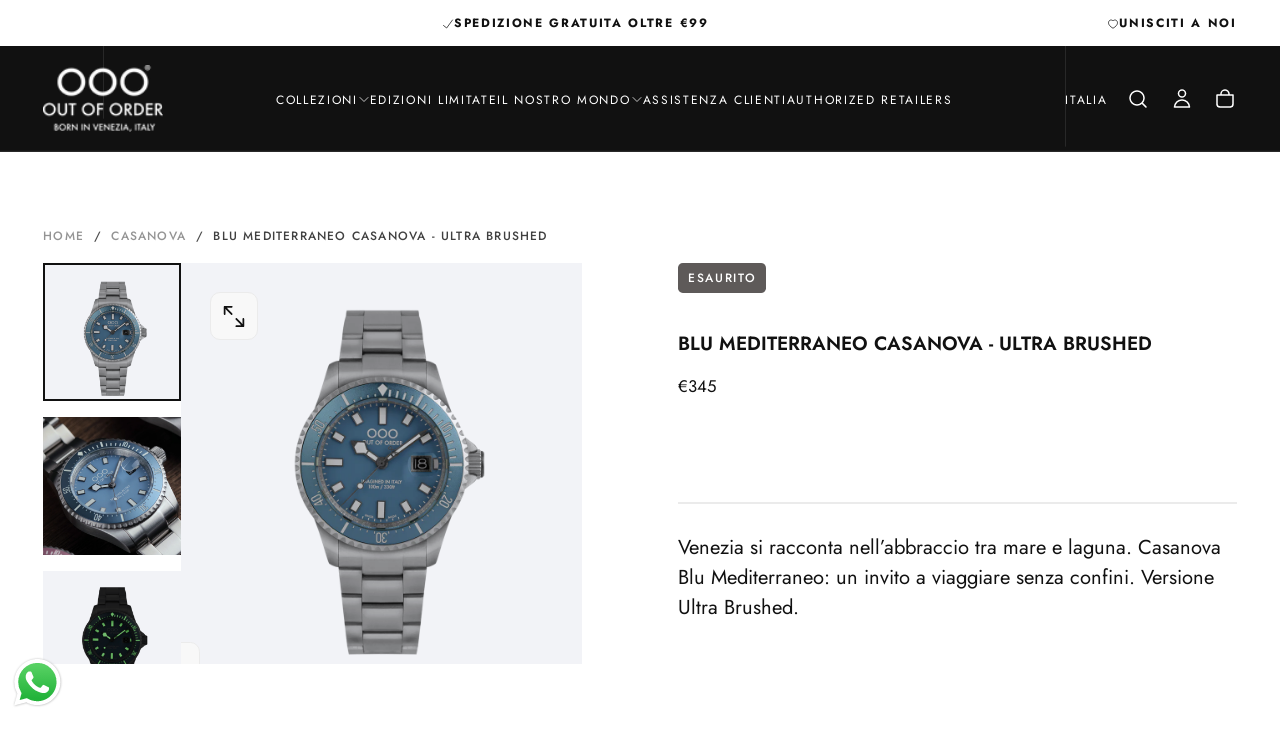

--- FILE ---
content_type: text/html; charset=utf-8
request_url: https://outoforderwatches.com/it/products/blu-mediterraneo-casanova-ultra-brushed
body_size: 90953
content:
<!doctype html>
<html
  class="no-js"
  lang="it">
  <head>
    <!-- Meta Pixel Code -->
    <script>
      !(function (f, b, e, v, n, t, s) {
        if (f.fbq) return;
        n = f.fbq = function () {
          n.callMethod ? n.callMethod.apply(n, arguments) : n.queue.push(arguments);
        };
        if (!f._fbq) f._fbq = n;
        n.push = n;
        n.loaded = !0;
        n.version = '2.0';
        n.queue = [];
        t = b.createElement(e);
        t.async = !0;
        t.src = 'https://connect.facebook.net/en_US/fbevents.js';
        s = b.getElementsByTagName(e)[0];
        s.parentNode.insertBefore(t, s);
      })(window, document, 'script');
      fbq('init', '625424867936010');
      fbq('track', 'PageView');
    </script>
    <noscript>
      <img
        height="1"
        width="1"
        style="display:none"
        src="https://www.facebook.com/tr?id=625424867936010&ev=PageView&noscript=1"
      >
    </noscript>
    <!-- End Meta Pixel Code -->

    <script src="//outoforderwatches.com/cdn/shop/files/pandectes-rules.js?v=9759092651994617227"></script>

    <meta charset="utf-8">
    <meta http-equiv="X-UA-Compatible" content="IE=edge">
    <meta name="viewport" content="width=device-width,initial-scale=1">
    <meta name="theme-color" content="">
    <link rel="canonical" href="https://outoforderwatches.com/it/products/blu-mediterraneo-casanova-ultra-brushed">
    <link rel="preconnect" href="https://cdn.shopify.com" crossorigin><link rel="icon" type="image/png" href="//outoforderwatches.com/cdn/shop/files/favicon.jpg?crop=center&height=32&v=1746799619&width=32"><link rel="preconnect" href="https://fonts.shopifycdn.com" crossorigin>

<title>
  BLU MEDITERRANEO CASANOVA - ULTRA BRUSHED

    &ndash; Out of Order Watches</title><meta name="description" content="Venezia si racconta nell’abbraccio tra mare e laguna. Casanova Blu Mediterraneo: un invito a viaggiare senza confini. Versione Ultra Brushed."><meta property="og:site_name" content="Out of Order Watches">
<meta property="og:url" content="https://outoforderwatches.com/it/products/blu-mediterraneo-casanova-ultra-brushed">
<meta property="og:title" content="BLU MEDITERRANEO CASANOVA - ULTRA BRUSHED">
<meta property="og:type" content="product">
<meta property="og:description" content="Venezia si racconta nell’abbraccio tra mare e laguna. Casanova Blu Mediterraneo: un invito a viaggiare senza confini. Versione Ultra Brushed."><meta property="og:image" content="http://outoforderwatches.com/cdn/shop/files/OOO.001-27.BL.BI.SS.png?v=1748611713">
  <meta property="og:image:secure_url" content="https://outoforderwatches.com/cdn/shop/files/OOO.001-27.BL.BI.SS.png?v=1748611713">
  <meta property="og:image:width" content="1200">
  <meta property="og:image:height" content="1200"><meta property="og:price:amount" content="345">
  <meta property="og:price:currency" content="EUR"><meta name="twitter:card" content="summary_large_image">
<meta name="twitter:title" content="BLU MEDITERRANEO CASANOVA - ULTRA BRUSHED">
<meta name="twitter:description" content="Venezia si racconta nell’abbraccio tra mare e laguna. Casanova Blu Mediterraneo: un invito a viaggiare senza confini. Versione Ultra Brushed.">

    <script src="//outoforderwatches.com/cdn/shop/t/32/assets/swiper-bundle.min.js?v=76204931248172345031743094842" defer="defer"></script>
    <script src="//outoforderwatches.com/cdn/shop/t/32/assets/bodyScrollLock.min.js?v=15890374805268084651743094840" defer="defer"></script>
    <script src="//outoforderwatches.com/cdn/shop/t/32/assets/pubsub.js?v=47587058936531202851743094841" defer="defer"></script>
    <script src="//outoforderwatches.com/cdn/shop/t/32/assets/global.js?v=169816663169949431131743094841" defer="defer"></script>
    <noscript>
      <style>
        img[loading='lazy'] { opacity: 1; }
      </style>
    </noscript>
    <script src="//outoforderwatches.com/cdn/shop/t/32/assets/cookies.js?v=121601133523406246751743094841" defer="defer"></script>

    <script>window.performance && window.performance.mark && window.performance.mark('shopify.content_for_header.start');</script><meta name="google-site-verification" content="5cFTiQeAHjqboA85N9aR3QeVbZo6cjrjPWM9deJGcMI">
<meta name="facebook-domain-verification" content="jywkypk57dc5hz49jblmzcqctjafo2">
<meta id="shopify-digital-wallet" name="shopify-digital-wallet" content="/10302619744/digital_wallets/dialog">
<meta name="shopify-checkout-api-token" content="94c7a1e23fa3bb71ff7c59341406c24c">
<meta id="in-context-paypal-metadata" data-shop-id="10302619744" data-venmo-supported="false" data-environment="production" data-locale="it_IT" data-paypal-v4="true" data-currency="EUR">
<link rel="alternate" hreflang="x-default" href="https://outoforderwatches.com/products/blu-mediterraneo-casanova-ultra-brushed">
<link rel="alternate" hreflang="it" href="https://outoforderwatches.com/it/products/blu-mediterraneo-casanova-ultra-brushed">
<link rel="alternate" type="application/json+oembed" href="https://outoforderwatches.com/it/products/blu-mediterraneo-casanova-ultra-brushed.oembed">
<script async="async" src="/checkouts/internal/preloads.js?locale=it-IT"></script>
<link rel="preconnect" href="https://shop.app" crossorigin="anonymous">
<script async="async" src="https://shop.app/checkouts/internal/preloads.js?locale=it-IT&shop_id=10302619744" crossorigin="anonymous"></script>
<script id="apple-pay-shop-capabilities" type="application/json">{"shopId":10302619744,"countryCode":"IT","currencyCode":"EUR","merchantCapabilities":["supports3DS"],"merchantId":"gid:\/\/shopify\/Shop\/10302619744","merchantName":"Out of Order Watches","requiredBillingContactFields":["postalAddress","email","phone"],"requiredShippingContactFields":["postalAddress","email","phone"],"shippingType":"shipping","supportedNetworks":["visa","maestro","masterCard","amex"],"total":{"type":"pending","label":"Out of Order Watches","amount":"1.00"},"shopifyPaymentsEnabled":true,"supportsSubscriptions":true}</script>
<script id="shopify-features" type="application/json">{"accessToken":"94c7a1e23fa3bb71ff7c59341406c24c","betas":["rich-media-storefront-analytics"],"domain":"outoforderwatches.com","predictiveSearch":true,"shopId":10302619744,"locale":"it"}</script>
<script>var Shopify = Shopify || {};
Shopify.shop = "ooo-out-of-order.myshopify.com";
Shopify.locale = "it";
Shopify.currency = {"active":"EUR","rate":"1.0"};
Shopify.country = "IT";
Shopify.theme = {"name":"Release","id":172268978505,"schema_name":"Release","schema_version":"1.1.0","theme_store_id":2698,"role":"main"};
Shopify.theme.handle = "null";
Shopify.theme.style = {"id":null,"handle":null};
Shopify.cdnHost = "outoforderwatches.com/cdn";
Shopify.routes = Shopify.routes || {};
Shopify.routes.root = "/it/";</script>
<script type="module">!function(o){(o.Shopify=o.Shopify||{}).modules=!0}(window);</script>
<script>!function(o){function n(){var o=[];function n(){o.push(Array.prototype.slice.apply(arguments))}return n.q=o,n}var t=o.Shopify=o.Shopify||{};t.loadFeatures=n(),t.autoloadFeatures=n()}(window);</script>
<script>
  window.ShopifyPay = window.ShopifyPay || {};
  window.ShopifyPay.apiHost = "shop.app\/pay";
  window.ShopifyPay.redirectState = null;
</script>
<script id="shop-js-analytics" type="application/json">{"pageType":"product"}</script>
<script defer="defer" async type="module" src="//outoforderwatches.com/cdn/shopifycloud/shop-js/modules/v2/client.init-shop-cart-sync_J_D_oU2-.it.esm.js"></script>
<script defer="defer" async type="module" src="//outoforderwatches.com/cdn/shopifycloud/shop-js/modules/v2/chunk.common_BV8fZAz3.esm.js"></script>
<script type="module">
  await import("//outoforderwatches.com/cdn/shopifycloud/shop-js/modules/v2/client.init-shop-cart-sync_J_D_oU2-.it.esm.js");
await import("//outoforderwatches.com/cdn/shopifycloud/shop-js/modules/v2/chunk.common_BV8fZAz3.esm.js");

  window.Shopify.SignInWithShop?.initShopCartSync?.({"fedCMEnabled":true,"windoidEnabled":true});

</script>
<script>
  window.Shopify = window.Shopify || {};
  if (!window.Shopify.featureAssets) window.Shopify.featureAssets = {};
  window.Shopify.featureAssets['shop-js'] = {"shop-cart-sync":["modules/v2/client.shop-cart-sync_CnV3DpDz.it.esm.js","modules/v2/chunk.common_BV8fZAz3.esm.js"],"init-fed-cm":["modules/v2/client.init-fed-cm_DHFFeV_C.it.esm.js","modules/v2/chunk.common_BV8fZAz3.esm.js"],"init-shop-email-lookup-coordinator":["modules/v2/client.init-shop-email-lookup-coordinator_Dxp_oAdf.it.esm.js","modules/v2/chunk.common_BV8fZAz3.esm.js"],"shop-cash-offers":["modules/v2/client.shop-cash-offers_DaRJys4N.it.esm.js","modules/v2/chunk.common_BV8fZAz3.esm.js","modules/v2/chunk.modal_DkkyY8lU.esm.js"],"init-shop-cart-sync":["modules/v2/client.init-shop-cart-sync_J_D_oU2-.it.esm.js","modules/v2/chunk.common_BV8fZAz3.esm.js"],"init-windoid":["modules/v2/client.init-windoid_Ck59CLf2.it.esm.js","modules/v2/chunk.common_BV8fZAz3.esm.js"],"shop-toast-manager":["modules/v2/client.shop-toast-manager_lPcGmglq.it.esm.js","modules/v2/chunk.common_BV8fZAz3.esm.js"],"pay-button":["modules/v2/client.pay-button_D7-VpqRn.it.esm.js","modules/v2/chunk.common_BV8fZAz3.esm.js"],"shop-button":["modules/v2/client.shop-button_BjgISrh5.it.esm.js","modules/v2/chunk.common_BV8fZAz3.esm.js"],"shop-login-button":["modules/v2/client.shop-login-button_CNBwUN3x.it.esm.js","modules/v2/chunk.common_BV8fZAz3.esm.js","modules/v2/chunk.modal_DkkyY8lU.esm.js"],"avatar":["modules/v2/client.avatar_BTnouDA3.it.esm.js"],"shop-follow-button":["modules/v2/client.shop-follow-button_CZJyPbjV.it.esm.js","modules/v2/chunk.common_BV8fZAz3.esm.js","modules/v2/chunk.modal_DkkyY8lU.esm.js"],"init-customer-accounts-sign-up":["modules/v2/client.init-customer-accounts-sign-up_CSsxFFQu.it.esm.js","modules/v2/client.shop-login-button_CNBwUN3x.it.esm.js","modules/v2/chunk.common_BV8fZAz3.esm.js","modules/v2/chunk.modal_DkkyY8lU.esm.js"],"init-shop-for-new-customer-accounts":["modules/v2/client.init-shop-for-new-customer-accounts_BRUGjW-W.it.esm.js","modules/v2/client.shop-login-button_CNBwUN3x.it.esm.js","modules/v2/chunk.common_BV8fZAz3.esm.js","modules/v2/chunk.modal_DkkyY8lU.esm.js"],"init-customer-accounts":["modules/v2/client.init-customer-accounts_BXpIF47Z.it.esm.js","modules/v2/client.shop-login-button_CNBwUN3x.it.esm.js","modules/v2/chunk.common_BV8fZAz3.esm.js","modules/v2/chunk.modal_DkkyY8lU.esm.js"],"checkout-modal":["modules/v2/client.checkout-modal_C2dwORHO.it.esm.js","modules/v2/chunk.common_BV8fZAz3.esm.js","modules/v2/chunk.modal_DkkyY8lU.esm.js"],"lead-capture":["modules/v2/client.lead-capture_B_fX_jPv.it.esm.js","modules/v2/chunk.common_BV8fZAz3.esm.js","modules/v2/chunk.modal_DkkyY8lU.esm.js"],"shop-login":["modules/v2/client.shop-login_DRrdevzp.it.esm.js","modules/v2/chunk.common_BV8fZAz3.esm.js","modules/v2/chunk.modal_DkkyY8lU.esm.js"],"payment-terms":["modules/v2/client.payment-terms_bQ6fKe1x.it.esm.js","modules/v2/chunk.common_BV8fZAz3.esm.js","modules/v2/chunk.modal_DkkyY8lU.esm.js"]};
</script>
<script>(function() {
  var isLoaded = false;
  function asyncLoad() {
    if (isLoaded) return;
    isLoaded = true;
    var urls = ["https:\/\/chimpstatic.com\/mcjs-connected\/js\/users\/4587af63cb10dbb6787cf4e41\/60bd5db1a91be13895ff2a4cf.js?shop=ooo-out-of-order.myshopify.com","https:\/\/app-api.vidjet.io\/ed4ac5cd-183c-4c76-9bba-533a6820961a\/shopify\/scripttag?v=1643732407475\u0026shop=ooo-out-of-order.myshopify.com","https:\/\/pixel.cornercart.io\/embed.js?shop=ooo-out-of-order.myshopify.com","https:\/\/convoy.usecorner.io\/convoy.js?shop=ooo-out-of-order.myshopify.com"];
    for (var i = 0; i < urls.length; i++) {
      var s = document.createElement('script');
      s.type = 'text/javascript';
      s.async = true;
      s.src = urls[i];
      var x = document.getElementsByTagName('script')[0];
      x.parentNode.insertBefore(s, x);
    }
  };
  if(window.attachEvent) {
    window.attachEvent('onload', asyncLoad);
  } else {
    window.addEventListener('load', asyncLoad, false);
  }
})();</script>
<script id="__st">var __st={"a":10302619744,"offset":3600,"reqid":"a58193f5-e55f-47ed-9c6d-5e879f1eefe6-1765300714","pageurl":"outoforderwatches.com\/it\/products\/blu-mediterraneo-casanova-ultra-brushed","u":"72ec7626c9c2","p":"product","rtyp":"product","rid":9035576148297};</script>
<script>window.ShopifyPaypalV4VisibilityTracking = true;</script>
<script id="captcha-bootstrap">!function(){'use strict';const t='contact',e='account',n='new_comment',o=[[t,t],['blogs',n],['comments',n],[t,'customer']],c=[[e,'customer_login'],[e,'guest_login'],[e,'recover_customer_password'],[e,'create_customer']],r=t=>t.map((([t,e])=>`form[action*='/${t}']:not([data-nocaptcha='true']) input[name='form_type'][value='${e}']`)).join(','),a=t=>()=>t?[...document.querySelectorAll(t)].map((t=>t.form)):[];function s(){const t=[...o],e=r(t);return a(e)}const i='password',u='form_key',d=['recaptcha-v3-token','g-recaptcha-response','h-captcha-response',i],f=()=>{try{return window.sessionStorage}catch{return}},m='__shopify_v',_=t=>t.elements[u];function p(t,e,n=!1){try{const o=window.sessionStorage,c=JSON.parse(o.getItem(e)),{data:r}=function(t){const{data:e,action:n}=t;return t[m]||n?{data:e,action:n}:{data:t,action:n}}(c);for(const[e,n]of Object.entries(r))t.elements[e]&&(t.elements[e].value=n);n&&o.removeItem(e)}catch(o){console.error('form repopulation failed',{error:o})}}const l='form_type',E='cptcha';function T(t){t.dataset[E]=!0}const w=window,h=w.document,L='Shopify',v='ce_forms',y='captcha';let A=!1;((t,e)=>{const n=(g='f06e6c50-85a8-45c8-87d0-21a2b65856fe',I='https://cdn.shopify.com/shopifycloud/storefront-forms-hcaptcha/ce_storefront_forms_captcha_hcaptcha.v1.5.2.iife.js',D={infoText:'Protetto da hCaptcha',privacyText:'Privacy',termsText:'Termini'},(t,e,n)=>{const o=w[L][v],c=o.bindForm;if(c)return c(t,g,e,D).then(n);var r;o.q.push([[t,g,e,D],n]),r=I,A||(h.body.append(Object.assign(h.createElement('script'),{id:'captcha-provider',async:!0,src:r})),A=!0)});var g,I,D;w[L]=w[L]||{},w[L][v]=w[L][v]||{},w[L][v].q=[],w[L][y]=w[L][y]||{},w[L][y].protect=function(t,e){n(t,void 0,e),T(t)},Object.freeze(w[L][y]),function(t,e,n,w,h,L){const[v,y,A,g]=function(t,e,n){const i=e?o:[],u=t?c:[],d=[...i,...u],f=r(d),m=r(i),_=r(d.filter((([t,e])=>n.includes(e))));return[a(f),a(m),a(_),s()]}(w,h,L),I=t=>{const e=t.target;return e instanceof HTMLFormElement?e:e&&e.form},D=t=>v().includes(t);t.addEventListener('submit',(t=>{const e=I(t);if(!e)return;const n=D(e)&&!e.dataset.hcaptchaBound&&!e.dataset.recaptchaBound,o=_(e),c=g().includes(e)&&(!o||!o.value);(n||c)&&t.preventDefault(),c&&!n&&(function(t){try{if(!f())return;!function(t){const e=f();if(!e)return;const n=_(t);if(!n)return;const o=n.value;o&&e.removeItem(o)}(t);const e=Array.from(Array(32),(()=>Math.random().toString(36)[2])).join('');!function(t,e){_(t)||t.append(Object.assign(document.createElement('input'),{type:'hidden',name:u})),t.elements[u].value=e}(t,e),function(t,e){const n=f();if(!n)return;const o=[...t.querySelectorAll(`input[type='${i}']`)].map((({name:t})=>t)),c=[...d,...o],r={};for(const[a,s]of new FormData(t).entries())c.includes(a)||(r[a]=s);n.setItem(e,JSON.stringify({[m]:1,action:t.action,data:r}))}(t,e)}catch(e){console.error('failed to persist form',e)}}(e),e.submit())}));const S=(t,e)=>{t&&!t.dataset[E]&&(n(t,e.some((e=>e===t))),T(t))};for(const o of['focusin','change'])t.addEventListener(o,(t=>{const e=I(t);D(e)&&S(e,y())}));const B=e.get('form_key'),M=e.get(l),P=B&&M;t.addEventListener('DOMContentLoaded',(()=>{const t=y();if(P)for(const e of t)e.elements[l].value===M&&p(e,B);[...new Set([...A(),...v().filter((t=>'true'===t.dataset.shopifyCaptcha))])].forEach((e=>S(e,t)))}))}(h,new URLSearchParams(w.location.search),n,t,e,['guest_login'])})(!0,!0)}();</script>
<script integrity="sha256-52AcMU7V7pcBOXWImdc/TAGTFKeNjmkeM1Pvks/DTgc=" data-source-attribution="shopify.loadfeatures" defer="defer" src="//outoforderwatches.com/cdn/shopifycloud/storefront/assets/storefront/load_feature-81c60534.js" crossorigin="anonymous"></script>
<script crossorigin="anonymous" defer="defer" src="//outoforderwatches.com/cdn/shopifycloud/storefront/assets/shopify_pay/storefront-65b4c6d7.js?v=20250812"></script>
<script data-source-attribution="shopify.dynamic_checkout.dynamic.init">var Shopify=Shopify||{};Shopify.PaymentButton=Shopify.PaymentButton||{isStorefrontPortableWallets:!0,init:function(){window.Shopify.PaymentButton.init=function(){};var t=document.createElement("script");t.src="https://outoforderwatches.com/cdn/shopifycloud/portable-wallets/latest/portable-wallets.it.js",t.type="module",document.head.appendChild(t)}};
</script>
<script data-source-attribution="shopify.dynamic_checkout.buyer_consent">
  function portableWalletsHideBuyerConsent(e){var t=document.getElementById("shopify-buyer-consent"),n=document.getElementById("shopify-subscription-policy-button");t&&n&&(t.classList.add("hidden"),t.setAttribute("aria-hidden","true"),n.removeEventListener("click",e))}function portableWalletsShowBuyerConsent(e){var t=document.getElementById("shopify-buyer-consent"),n=document.getElementById("shopify-subscription-policy-button");t&&n&&(t.classList.remove("hidden"),t.removeAttribute("aria-hidden"),n.addEventListener("click",e))}window.Shopify?.PaymentButton&&(window.Shopify.PaymentButton.hideBuyerConsent=portableWalletsHideBuyerConsent,window.Shopify.PaymentButton.showBuyerConsent=portableWalletsShowBuyerConsent);
</script>
<script>
  function portableWalletsCleanup(e){e&&e.src&&console.error("Failed to load portable wallets script "+e.src);var t=document.querySelectorAll("shopify-accelerated-checkout .shopify-payment-button__skeleton, shopify-accelerated-checkout-cart .wallet-cart-button__skeleton"),e=document.getElementById("shopify-buyer-consent");for(let e=0;e<t.length;e++)t[e].remove();e&&e.remove()}function portableWalletsNotLoadedAsModule(e){e instanceof ErrorEvent&&"string"==typeof e.message&&e.message.includes("import.meta")&&"string"==typeof e.filename&&e.filename.includes("portable-wallets")&&(window.removeEventListener("error",portableWalletsNotLoadedAsModule),window.Shopify.PaymentButton.failedToLoad=e,"loading"===document.readyState?document.addEventListener("DOMContentLoaded",window.Shopify.PaymentButton.init):window.Shopify.PaymentButton.init())}window.addEventListener("error",portableWalletsNotLoadedAsModule);
</script>

<script type="module" src="https://outoforderwatches.com/cdn/shopifycloud/portable-wallets/latest/portable-wallets.it.js" onError="portableWalletsCleanup(this)" crossorigin="anonymous"></script>
<script nomodule>
  document.addEventListener("DOMContentLoaded", portableWalletsCleanup);
</script>

<link id="shopify-accelerated-checkout-styles" rel="stylesheet" media="screen" href="https://outoforderwatches.com/cdn/shopifycloud/portable-wallets/latest/accelerated-checkout-backwards-compat.css" crossorigin="anonymous">
<style id="shopify-accelerated-checkout-cart">
        #shopify-buyer-consent {
  margin-top: 1em;
  display: inline-block;
  width: 100%;
}

#shopify-buyer-consent.hidden {
  display: none;
}

#shopify-subscription-policy-button {
  background: none;
  border: none;
  padding: 0;
  text-decoration: underline;
  font-size: inherit;
  cursor: pointer;
}

#shopify-subscription-policy-button::before {
  box-shadow: none;
}

      </style>

<script>window.performance && window.performance.mark && window.performance.mark('shopify.content_for_header.end');</script>
<style data-shopify>/* typography - body */
  @font-face {
  font-family: Jost;
  font-weight: 400;
  font-style: normal;
  font-display: swap;
  src: url("//outoforderwatches.com/cdn/fonts/jost/jost_n4.d47a1b6347ce4a4c9f437608011273009d91f2b7.woff2") format("woff2"),
       url("//outoforderwatches.com/cdn/fonts/jost/jost_n4.791c46290e672b3f85c3d1c651ef2efa3819eadd.woff") format("woff");
}

  @font-face {
  font-family: Jost;
  font-weight: 400;
  font-style: normal;
  font-display: swap;
  src: url("//outoforderwatches.com/cdn/fonts/jost/jost_n4.d47a1b6347ce4a4c9f437608011273009d91f2b7.woff2") format("woff2"),
       url("//outoforderwatches.com/cdn/fonts/jost/jost_n4.791c46290e672b3f85c3d1c651ef2efa3819eadd.woff") format("woff");
}

  @font-face {
  font-family: Jost;
  font-weight: 500;
  font-style: normal;
  font-display: swap;
  src: url("//outoforderwatches.com/cdn/fonts/jost/jost_n5.7c8497861ffd15f4e1284cd221f14658b0e95d61.woff2") format("woff2"),
       url("//outoforderwatches.com/cdn/fonts/jost/jost_n5.fb6a06896db583cc2df5ba1b30d9c04383119dd9.woff") format("woff");
}

  @font-face {
  font-family: Jost;
  font-weight: 600;
  font-style: normal;
  font-display: swap;
  src: url("//outoforderwatches.com/cdn/fonts/jost/jost_n6.ec1178db7a7515114a2d84e3dd680832b7af8b99.woff2") format("woff2"),
       url("//outoforderwatches.com/cdn/fonts/jost/jost_n6.b1178bb6bdd3979fef38e103a3816f6980aeaff9.woff") format("woff");
}

  @font-face {
  font-family: Jost;
  font-weight: 700;
  font-style: normal;
  font-display: swap;
  src: url("//outoforderwatches.com/cdn/fonts/jost/jost_n7.921dc18c13fa0b0c94c5e2517ffe06139c3615a3.woff2") format("woff2"),
       url("//outoforderwatches.com/cdn/fonts/jost/jost_n7.cbfc16c98c1e195f46c536e775e4e959c5f2f22b.woff") format("woff");
}


  /* typography - body italic */
  @font-face {
  font-family: Jost;
  font-weight: 400;
  font-style: italic;
  font-display: swap;
  src: url("//outoforderwatches.com/cdn/fonts/jost/jost_i4.b690098389649750ada222b9763d55796c5283a5.woff2") format("woff2"),
       url("//outoforderwatches.com/cdn/fonts/jost/jost_i4.fd766415a47e50b9e391ae7ec04e2ae25e7e28b0.woff") format("woff");
}

  @font-face {
  font-family: Jost;
  font-weight: 700;
  font-style: italic;
  font-display: swap;
  src: url("//outoforderwatches.com/cdn/fonts/jost/jost_i7.d8201b854e41e19d7ed9b1a31fe4fe71deea6d3f.woff2") format("woff2"),
       url("//outoforderwatches.com/cdn/fonts/jost/jost_i7.eae515c34e26b6c853efddc3fc0c552e0de63757.woff") format("woff");
}


  /* typography - heading */
  @font-face {
  font-family: Jost;
  font-weight: 400;
  font-style: normal;
  font-display: swap;
  src: url("//outoforderwatches.com/cdn/fonts/jost/jost_n4.d47a1b6347ce4a4c9f437608011273009d91f2b7.woff2") format("woff2"),
       url("//outoforderwatches.com/cdn/fonts/jost/jost_n4.791c46290e672b3f85c3d1c651ef2efa3819eadd.woff") format("woff");
}

  @font-face {
  font-family: Jost;
  font-weight: 400;
  font-style: normal;
  font-display: swap;
  src: url("//outoforderwatches.com/cdn/fonts/jost/jost_n4.d47a1b6347ce4a4c9f437608011273009d91f2b7.woff2") format("woff2"),
       url("//outoforderwatches.com/cdn/fonts/jost/jost_n4.791c46290e672b3f85c3d1c651ef2efa3819eadd.woff") format("woff");
}

  @font-face {
  font-family: Jost;
  font-weight: 500;
  font-style: normal;
  font-display: swap;
  src: url("//outoforderwatches.com/cdn/fonts/jost/jost_n5.7c8497861ffd15f4e1284cd221f14658b0e95d61.woff2") format("woff2"),
       url("//outoforderwatches.com/cdn/fonts/jost/jost_n5.fb6a06896db583cc2df5ba1b30d9c04383119dd9.woff") format("woff");
}

  @font-face {
  font-family: Jost;
  font-weight: 600;
  font-style: normal;
  font-display: swap;
  src: url("//outoforderwatches.com/cdn/fonts/jost/jost_n6.ec1178db7a7515114a2d84e3dd680832b7af8b99.woff2") format("woff2"),
       url("//outoforderwatches.com/cdn/fonts/jost/jost_n6.b1178bb6bdd3979fef38e103a3816f6980aeaff9.woff") format("woff");
}

  @font-face {
  font-family: Jost;
  font-weight: 700;
  font-style: normal;
  font-display: swap;
  src: url("//outoforderwatches.com/cdn/fonts/jost/jost_n7.921dc18c13fa0b0c94c5e2517ffe06139c3615a3.woff2") format("woff2"),
       url("//outoforderwatches.com/cdn/fonts/jost/jost_n7.cbfc16c98c1e195f46c536e775e4e959c5f2f22b.woff") format("woff");
}


  /* typography - italic */
  @font-face {
  font-family: Cormorant;
  font-weight: 400;
  font-style: italic;
  font-display: swap;
  src: url("//outoforderwatches.com/cdn/fonts/cormorant/cormorant_i4.0b95f138bb9694e184a2ebaf079dd59cf448e2d3.woff2") format("woff2"),
       url("//outoforderwatches.com/cdn/fonts/cormorant/cormorant_i4.75684eb0a368d69688996f5f8e72c62747e6c249.woff") format("woff");
}

  @font-face {
  font-family: Cormorant;
  font-weight: 400;
  font-style: italic;
  font-display: swap;
  src: url("//outoforderwatches.com/cdn/fonts/cormorant/cormorant_i4.0b95f138bb9694e184a2ebaf079dd59cf448e2d3.woff2") format("woff2"),
       url("//outoforderwatches.com/cdn/fonts/cormorant/cormorant_i4.75684eb0a368d69688996f5f8e72c62747e6c249.woff") format("woff");
}

  @font-face {
  font-family: Cormorant;
  font-weight: 500;
  font-style: italic;
  font-display: swap;
  src: url("//outoforderwatches.com/cdn/fonts/cormorant/cormorant_i5.5f44803b5f0edb410d154f596e709a324a72bde3.woff2") format("woff2"),
       url("//outoforderwatches.com/cdn/fonts/cormorant/cormorant_i5.a529d8c487f1e4d284473cc4a5502e52c8de247f.woff") format("woff");
}

  @font-face {
  font-family: Cormorant;
  font-weight: 600;
  font-style: italic;
  font-display: swap;
  src: url("//outoforderwatches.com/cdn/fonts/cormorant/cormorant_i6.d9cec4523bc4837b1c96b94ecf1a29351fbd8199.woff2") format("woff2"),
       url("//outoforderwatches.com/cdn/fonts/cormorant/cormorant_i6.d18564a4f17d4e508a5eefe333645fbb7817d176.woff") format("woff");
}

  @font-face {
  font-family: Cormorant;
  font-weight: 700;
  font-style: italic;
  font-display: swap;
  src: url("//outoforderwatches.com/cdn/fonts/cormorant/cormorant_i7.fa6e55789218717259c80e332e32b03d0c0e36e1.woff2") format("woff2"),
       url("//outoforderwatches.com/cdn/fonts/cormorant/cormorant_i7.b5766b6262212587af58cec3328f4ffbc7c29531.woff") format("woff");
}


  /* typography - button */
  @font-face {
  font-family: Jost;
  font-weight: 400;
  font-style: normal;
  font-display: swap;
  src: url("//outoforderwatches.com/cdn/fonts/jost/jost_n4.d47a1b6347ce4a4c9f437608011273009d91f2b7.woff2") format("woff2"),
       url("//outoforderwatches.com/cdn/fonts/jost/jost_n4.791c46290e672b3f85c3d1c651ef2efa3819eadd.woff") format("woff");
}

  @font-face {
  font-family: Jost;
  font-weight: 400;
  font-style: normal;
  font-display: swap;
  src: url("//outoforderwatches.com/cdn/fonts/jost/jost_n4.d47a1b6347ce4a4c9f437608011273009d91f2b7.woff2") format("woff2"),
       url("//outoforderwatches.com/cdn/fonts/jost/jost_n4.791c46290e672b3f85c3d1c651ef2efa3819eadd.woff") format("woff");
}

  @font-face {
  font-family: Jost;
  font-weight: 500;
  font-style: normal;
  font-display: swap;
  src: url("//outoforderwatches.com/cdn/fonts/jost/jost_n5.7c8497861ffd15f4e1284cd221f14658b0e95d61.woff2") format("woff2"),
       url("//outoforderwatches.com/cdn/fonts/jost/jost_n5.fb6a06896db583cc2df5ba1b30d9c04383119dd9.woff") format("woff");
}

  @font-face {
  font-family: Jost;
  font-weight: 600;
  font-style: normal;
  font-display: swap;
  src: url("//outoforderwatches.com/cdn/fonts/jost/jost_n6.ec1178db7a7515114a2d84e3dd680832b7af8b99.woff2") format("woff2"),
       url("//outoforderwatches.com/cdn/fonts/jost/jost_n6.b1178bb6bdd3979fef38e103a3816f6980aeaff9.woff") format("woff");
}

  @font-face {
  font-family: Jost;
  font-weight: 700;
  font-style: normal;
  font-display: swap;
  src: url("//outoforderwatches.com/cdn/fonts/jost/jost_n7.921dc18c13fa0b0c94c5e2517ffe06139c3615a3.woff2") format("woff2"),
       url("//outoforderwatches.com/cdn/fonts/jost/jost_n7.cbfc16c98c1e195f46c536e775e4e959c5f2f22b.woff") format("woff");
}


  
  :root,

    

  .color-scheme-1 {
    --color-background: 255,255,255;
    --gradient-background: #ffffff;

    --color-background-contrast: 191,191,191;
    --color-shadow: 17,17,17;

    /* typography */
    --color-primary-text: 17,17,17;
    --color-secondary-text: 101,112,110;
    --color-heading-text: 17,17,17;

    --color-foreground: 17,17,17;

    /* buttons */
    --color-filled-button: 17,17,17;
    --color-filled-button-text: 255,255,255;
    --color-outlined-button: 255,255,255;
    --color-outlined-button-text: 17,17,17;

    --color-button-text: 255,255,255;

    /* other elements */
    --color-link: 17,17,17;
    --color-border: 235,235,235;
    --alpha-border: 1;

    --color-tag-foreground: 255,255,255;
    --color-tag-background: 94,90,89;

    --color-progress-bar: 101,112,110;
    --color-placeholder: 247,247,247;
    --color-rating-stars: 0,0,0;

    --color-button-swiper: 17,17,17;
  }
  
  

    

  .color-scheme-2 {
    --color-background: 101,112,110;
    --gradient-background: #65706e;

    --color-background-contrast: 41,45,44;
    --color-shadow: 17,17,17;

    /* typography */
    --color-primary-text: 255,255,255;
    --color-secondary-text: 17,17,17;
    --color-heading-text: 255,255,255;

    --color-foreground: 255,255,255;

    /* buttons */
    --color-filled-button: 255,255,255;
    --color-filled-button-text: 17,17,17;
    --color-outlined-button: 101,112,110;
    --color-outlined-button-text: 255,255,255;

    --color-button-text: 17,17,17;

    /* other elements */
    --color-link: 255,255,255;
    --color-border: 235,235,235;
    --alpha-border: 1;

    --color-tag-foreground: 255,255,255;
    --color-tag-background: 17,17,17;

    --color-progress-bar: 101,112,110;
    --color-placeholder: 242,243,247;
    --color-rating-stars: 0,0,0;

    --color-button-swiper: 255,255,255;
  }
  
  

    

  .color-scheme-3 {
    --color-background: 136,148,146;
    --gradient-background: #889492;

    --color-background-contrast: 74,82,81;
    --color-shadow: 17,17,17;

    /* typography */
    --color-primary-text: 19,45,64;
    --color-secondary-text: 255,255,255;
    --color-heading-text: 19,45,64;

    --color-foreground: 19,45,64;

    /* buttons */
    --color-filled-button: 19,45,64;
    --color-filled-button-text: 255,255,255;
    --color-outlined-button: 136,148,146;
    --color-outlined-button-text: 19,45,64;

    --color-button-text: 255,255,255;

    /* other elements */
    --color-link: 19,45,64;
    --color-border: 235,235,235;
    --alpha-border: 1;

    --color-tag-foreground: 255,255,255;
    --color-tag-background: 19,45,64;

    --color-progress-bar: 19,45,64;
    --color-placeholder: 242,243,247;
    --color-rating-stars: 0,0,0;

    --color-button-swiper: 19,45,64;
  }
  
  

    

  .color-scheme-4 {
    --color-background: 219,219,219;
    --gradient-background: #dbdbdb;

    --color-background-contrast: 155,155,155;
    --color-shadow: 17,17,17;

    /* typography */
    --color-primary-text: 17,17,17;
    --color-secondary-text: 255,255,255;
    --color-heading-text: 17,17,17;

    --color-foreground: 17,17,17;

    /* buttons */
    --color-filled-button: 17,17,17;
    --color-filled-button-text: 219,219,219;
    --color-outlined-button: 219,219,219;
    --color-outlined-button-text: 17,17,17;

    --color-button-text: 219,219,219;

    /* other elements */
    --color-link: 17,17,17;
    --color-border: 235,235,235;
    --alpha-border: 1;

    --color-tag-foreground: 255,255,255;
    --color-tag-background: 17,17,17;

    --color-progress-bar: 219,219,219;
    --color-placeholder: 242,243,247;
    --color-rating-stars: 0,0,0;

    --color-button-swiper: 17,17,17;
  }
  
  

    

  .color-scheme-5 {
    --color-background: 248,248,248;
    --gradient-background: #f8f8f8;

    --color-background-contrast: 184,184,184;
    --color-shadow: 17,17,17;

    /* typography */
    --color-primary-text: 17,17,17;
    --color-secondary-text: 255,255,255;
    --color-heading-text: 17,17,17;

    --color-foreground: 17,17,17;

    /* buttons */
    --color-filled-button: 17,17,17;
    --color-filled-button-text: 248,248,248;
    --color-outlined-button: 248,248,248;
    --color-outlined-button-text: 17,17,17;

    --color-button-text: 248,248,248;

    /* other elements */
    --color-link: 17,17,17;
    --color-border: 235,235,235;
    --alpha-border: 1;

    --color-tag-foreground: 17,17,17;
    --color-tag-background: 255,255,255;

    --color-progress-bar: 17,17,17;
    --color-placeholder: 242,243,247;
    --color-rating-stars: 0,0,0;

    --color-button-swiper: 17,17,17;
  }
  
  

    

  .color-scheme-6 {
    --color-background: 17,17,17;
    --gradient-background: #111111;

    --color-background-contrast: 145,145,145;
    --color-shadow: 17,17,17;

    /* typography */
    --color-primary-text: 255,255,255;
    --color-secondary-text: 101,112,110;
    --color-heading-text: 255,255,255;

    --color-foreground: 255,255,255;

    /* buttons */
    --color-filled-button: 255,255,255;
    --color-filled-button-text: 17,17,17;
    --color-outlined-button: 17,17,17;
    --color-outlined-button-text: 255,255,255;

    --color-button-text: 17,17,17;

    /* other elements */
    --color-link: 255,255,255;
    --color-border: 235,235,235;
    --alpha-border: 1;

    --color-tag-foreground: 255,255,255;
    --color-tag-background: 17,17,17;

    --color-progress-bar: 101,112,110;
    --color-placeholder: 242,243,247;
    --color-rating-stars: 0,0,0;

    --color-button-swiper: 255,255,255;
  }
  
  

    

  .color-scheme-7 {
    --color-background: 228,116,36;
    --gradient-background: #e47424;

    --color-background-contrast: 122,59,15;
    --color-shadow: 17,17,17;

    /* typography */
    --color-primary-text: 255,255,255;
    --color-secondary-text: 255,255,255;
    --color-heading-text: 255,255,255;

    --color-foreground: 255,255,255;

    /* buttons */
    --color-filled-button: 17,17,17;
    --color-filled-button-text: 255,255,255;
    --color-outlined-button: 228,116,36;
    --color-outlined-button-text: 255,255,255;

    --color-button-text: 255,255,255;

    /* other elements */
    --color-link: 17,17,17;
    --color-border: 235,235,235;
    --alpha-border: 1;

    --color-tag-foreground: 255,255,255;
    --color-tag-background: 17,17,17;

    --color-progress-bar: 101,112,110;
    --color-placeholder: 242,243,247;
    --color-rating-stars: 0,0,0;

    --color-button-swiper: 17,17,17;
  }
  
  

    

  .color-scheme-8 {
    --color-background: 108,119,117;
    --gradient-background: #6c7775;

    --color-background-contrast: 47,52,51;
    --color-shadow: 17,17,17;

    /* typography */
    --color-primary-text: 255,255,255;
    --color-secondary-text: 255,255,255;
    --color-heading-text: 255,255,255;

    --color-foreground: 255,255,255;

    /* buttons */
    --color-filled-button: 17,17,17;
    --color-filled-button-text: 255,255,255;
    --color-outlined-button: 108,119,117;
    --color-outlined-button-text: 17,17,17;

    --color-button-text: 255,255,255;

    /* other elements */
    --color-link: 17,17,17;
    --color-border: 235,235,235;
    --alpha-border: 1;

    --color-tag-foreground: 255,255,255;
    --color-tag-background: 17,17,17;

    --color-progress-bar: 101,112,110;
    --color-placeholder: 242,243,247;
    --color-rating-stars: 0,0,0;

    --color-button-swiper: 17,17,17;
  }
  
  

    

  .color-scheme-c5df4d21-9dc2-4d3b-aa0c-4b507209227e {
    --color-background: 146,97,62;
    --gradient-background: #92613e;

    --color-background-contrast: 57,38,24;
    --color-shadow: 17,17,17;

    /* typography */
    --color-primary-text: 213,201,185;
    --color-secondary-text: 101,112,110;
    --color-heading-text: 213,201,185;

    --color-foreground: 213,201,185;

    /* buttons */
    --color-filled-button: 213,201,185;
    --color-filled-button-text: 255,255,255;
    --color-outlined-button: 146,97,62;
    --color-outlined-button-text: 213,201,185;

    --color-button-text: 255,255,255;

    /* other elements */
    --color-link: 17,17,17;
    --color-border: 235,235,235;
    --alpha-border: 1;

    --color-tag-foreground: 255,255,255;
    --color-tag-background: 94,90,89;

    --color-progress-bar: 101,112,110;
    --color-placeholder: 171,171,171;
    --color-rating-stars: 0,0,0;

    --color-button-swiper: 213,201,185;
  }
  
  

    

  .color-scheme-e360cbcd-dfa4-4b6b-9683-50f3c52e437c {
    --color-background: 213,201,185;
    --gradient-background: #d5c9b9;

    --color-background-contrast: 165,140,105;
    --color-shadow: 17,17,17;

    /* typography */
    --color-primary-text: 146,97,62;
    --color-secondary-text: 101,112,110;
    --color-heading-text: 146,97,62;

    --color-foreground: 146,97,62;

    /* buttons */
    --color-filled-button: 146,97,62;
    --color-filled-button-text: 146,97,62;
    --color-outlined-button: 213,201,185;
    --color-outlined-button-text: 146,97,62;

    --color-button-text: 146,97,62;

    /* other elements */
    --color-link: 17,17,17;
    --color-border: 235,235,235;
    --alpha-border: 1;

    --color-tag-foreground: 255,255,255;
    --color-tag-background: 94,90,89;

    --color-progress-bar: 101,112,110;
    --color-placeholder: 171,171,171;
    --color-rating-stars: 0,0,0;

    --color-button-swiper: 146,97,62;
  }
  
  

    

  .color-scheme-c623fcd9-88d0-4db8-bbea-407d4893b79e {
    --color-background: 247,247,247;
    --gradient-background: #f7f7f7;

    --color-background-contrast: 183,183,183;
    --color-shadow: 17,17,17;

    /* typography */
    --color-primary-text: 17,17,17;
    --color-secondary-text: 17,17,17;
    --color-heading-text: 17,17,17;

    --color-foreground: 17,17,17;

    /* buttons */
    --color-filled-button: 17,17,17;
    --color-filled-button-text: 17,17,17;
    --color-outlined-button: 247,247,247;
    --color-outlined-button-text: 17,17,17;

    --color-button-text: 17,17,17;

    /* other elements */
    --color-link: 17,17,17;
    --color-border: 235,235,235;
    --alpha-border: 1;

    --color-tag-foreground: 255,255,255;
    --color-tag-background: 94,90,89;

    --color-progress-bar: 101,112,110;
    --color-placeholder: 235,235,235;
    --color-rating-stars: 0,0,0;

    --color-button-swiper: 17,17,17;
  }
  
  

    

  .color-scheme-201e7f6a-18e4-4d2a-ae44-4947d4d46750 {
    --color-background: 255,255,255;
    --gradient-background: #ffffff;

    --color-background-contrast: 191,191,191;
    --color-shadow: 17,17,17;

    /* typography */
    --color-primary-text: 17,17,17;
    --color-secondary-text: 101,112,110;
    --color-heading-text: 17,17,17;

    --color-foreground: 17,17,17;

    /* buttons */
    --color-filled-button: 17,17,17;
    --color-filled-button-text: 255,255,255;
    --color-outlined-button: 255,255,255;
    --color-outlined-button-text: 17,17,17;

    --color-button-text: 255,255,255;

    /* other elements */
    --color-link: 17,17,17;
    --color-border: 235,235,235;
    --alpha-border: 1;

    --color-tag-foreground: 255,255,255;
    --color-tag-background: 94,90,89;

    --color-progress-bar: 101,112,110;
    --color-placeholder: 248,243,234;
    --color-rating-stars: 0,0,0;

    --color-button-swiper: 17,17,17;
  }
  

  body, .color-scheme-1, .color-scheme-2, .color-scheme-3, .color-scheme-4, .color-scheme-5, .color-scheme-6, .color-scheme-7, .color-scheme-8, .color-scheme-c5df4d21-9dc2-4d3b-aa0c-4b507209227e, .color-scheme-e360cbcd-dfa4-4b6b-9683-50f3c52e437c, .color-scheme-c623fcd9-88d0-4db8-bbea-407d4893b79e, .color-scheme-201e7f6a-18e4-4d2a-ae44-4947d4d46750 {
    color: rgba(var(--color-foreground), 1);
    background-color: rgb(var(--color-background));
  }

  :root {
    /* default values */
    --announcement-bars-before-header-heights: 40px;
    --announcement-bars-before-header-visible-heights: 40px;
    --header-height: 65px;
    --announcement-bar-height: 40px;
    --header-top-position: calc(var(--header-height) + var(--announcement-bars-before-header-heights));
    --header-group-height: 65px;

    /* typography - heading */
    --font-heading-family: Jost, sans-serif;
    --font-heading-style: normal;
    --font-heading-weight: 400;

    --font-heading-scale: 1.0;
    --font-heading-letter-spacing: 0;
    --font-heading-text-transform: none;
    --font-heading-word-break: break-word;

    /* typography - body */
    --font-body-family: Jost, sans-serif;
    --font-body-style: normal;
    --font-body-weight: 400;

    --font-body-scale: 1.2;
    --font-body-letter-spacing: 0;

    /* typography - italic */
    --font-italic-family: Cormorant, serif;
    --font-italic-style: italic;
    --font-italic-weight: 400;
    --font-italic-scale: 1.2;

    /* typography - button */
    --font-button-family: Jost, sans-serif;
    --font-button-style: normal;
    --font-button-weight: 400;

    --font-button-scale: 1.0;
    --font-button-letter-spacing: 0.1em;
    --font-button-text-transform: uppercase;

    /* add 'arial' as a fallback font for rtl languages *//* font weights */
    --font-weight-normal: 400; /* 400 */
    --font-weight-medium: 500; /* 500 */
    --font-weight-semibold: 600; /* 600 */
    --font-weight-bold: 700; /* 700 */

    --font-weight-heading-normal: 400; /* 400 */
    --font-weight-heading-medium: 500; /* 500 */
    --font-weight-heading-semibold: 600; /* 600 */
    --font-weight-heading-bold: 700; /* 700 */

    --font-weight-button-normal: 400; /* 400 */
    --font-weight-button-medium: 500; /* 500 */

    /* digi-note-kk - is it possible to remove these? */
    --letter-spacing-extra-small: 0.05rem;
    --letter-spacing-small: 0.1rem;
    --letter-spacing-medium: 0.2rem;

    --letter-spacing-xxs: -0.04em;
    --letter-spacing-xs: -0.02em;
    --letter-spacing-sm: -0.01em;
    --letter-spacing-md: 0;
    --letter-spacing-lg: 0.01em;
    --letter-spacing-xl: 0.02em;
    --letter-spacing-xxl: 0.04em;

    /* typography - heading - start */
    --h1-multiplier: 4.7rem;
    --h2-multiplier: 3.6rem;
    --h3-multiplier: 2.7rem;
    --h4-multiplier: 2.1rem;
    --h5-multiplier: 1.6rem;
    --h6-multiplier: 1.2rem;

    /* lowercase headings need more line-height */
    
      --line-height-h1: 1.00;
      --line-height-h2: 1.00;
      --line-height-h3: 1.00;
      --line-height-h4: 1.00;
      --line-height-h5: 1.20;
      --line-height-h6: 1.20;
    
    /* typography - heading - end */

    --button-border-radius: 5rem;
    --button-text-transform: uppercase;
    --input-border-radius: 0.8rem;
    --button-action-border-radius: 0.8rem;
    --badge-border-radius: 0.4rem;

    --section-spacing-unit-size: 1.2rem;
    --spacing-unit-size: 1.2rem;
    --grid-spacing: 1.2rem;


    /* common colors */
    --color-success: #E45F5F;
    --color-alert: #F0B743;
    --color-error: #C25151;
    --color-price-accent: #EAF7FC;

    --color-white: #FFFFFF;
    --color-white-rgb: 255, 255, 255;
    --color-black: #111111;
    --color-black-rgb: 17, 17, 17;
    --color-light: #EBEBEB;
    --color-light-rgb: 235, 235, 235;

    --media-overlay-gradient: linear-gradient(180deg, rgba(0, 0, 0, 0) 0%, rgba(0, 0, 0, 0) 100%);
    --media-overlay-gradient-mobile: linear-gradient(180deg, rgba(0, 0, 0, 0) 0%, rgba(0, 0, 0, 0) 100%);

    --gradient-black: linear-gradient(180deg, rgba(0, 0, 0, 0) 0%, rgba(0, 0, 0, 0.2) 100%);
    --gradient-overlay-horizontal: linear-gradient(0deg, rgba(0, 0, 0, 0.2), rgba(0, 0, 0, 0.2));
    --color-popup-overlay: rgba(0, 0, 0, 0.5);

    --page-width: 1680px;
    --page-gutter: 1.6rem;

    --max-w-xxs-multiplier: 0.4694; /* 676px / 1440px = 0.4694 */
    --max-w-xs-multiplier: 0.5333;  /* 768px / 1440px = 0.5333 */
    --max-w-sm-multiplier: 0.6292;  /* 906px / 1440px = 0.6292 */
    --max-w-md-multiplier: 0.7111;  /* 1024px / 1440px = 0.7111 */
    --max-w-lg-multiplier: 0.7903;  /* 1138px / 1440px = 0.7903 */
    --max-w-xxl-multiplier: 0.9194; /* 1324px / 1440px = 0.9194 */

    --duration-short: 200ms;
    --duration-default: 300ms;
    --duration-long: 400ms;
    --duration-extra-long: 600ms;

    --z-header: 800;
    --z-modals: 900;
    --z-fab: 750;

    /* cards */
    --card-corner-radius: 0rem;
    --card-text-align: center;

    --card-aspect-ratio: 3/4;
    --card-media-aspect-ratio: 3/4;
    --card-media-object-fit: cover;

    --theme-js-animations-on-mobile: fade-in 800ms forwards paused;

    /* static values - start */
    --font-size-static-h1: 8.0rem;
    --font-size-static-h2: 6.1rem;
    --font-size-static-h3: 4.7rem;
    --font-size-static-h4: 3.6rem;
    --font-size-static-h5: 2.7rem;
    --font-size-static-h6: 2.1rem;
    --font-size-static-h7: 1.6rem;

    --font-size-static-xxs: 0.8rem;
    --font-size-static-xs: 1.0rem;
    --font-size-static-sm: 1.2rem;
    --font-size-static-md: 1.4rem;
    --font-size-static-lg: 1.6rem;
    --font-size-static-xl: 1.8rem;
    --font-size-static-xxl: 2.4rem;

    --line-height-static-xs: 1.00; /* don't use this value unless must */
    --line-height-static-sm: 1.25; /* most common and secure value */
    --line-height-static-md: 1.50;
    --line-height-static-lg: 2.25;
    --line-height-static-xl: 2.50;

    --spacing-unit-size-static: 1.6rem;
    /* static values - end */

    --product-card-option-button-size: 2.4rem;
  }

  @media screen and (min-width: 750px) {
    :root {
      --section-spacing-unit-size: 1.6rem;
      --spacing-unit-size: 1.2rem;
      --grid-spacing: 1.2rem;

      --page-gutter: 3.6rem;

      /* typography - heading - start */
      --h1-multiplier: 8.0rem;
      --h2-multiplier: 6.1rem;
      --h3-multiplier: 4.7rem;
      --h4-multiplier: 3.6rem;
      --h5-multiplier: 2.7rem;
      --h6-multiplier: 2.1rem;

    /* lowercase headings need more line-height */
    
      --line-height-h1: 1.00;
      --line-height-h2: 1.00;
      --line-height-h3: 1.00;
      --line-height-h4: 1.00;
      --line-height-h5: 1.00;
      --line-height-h6: 1.00;
    
      /* typography - heading - end */
    }
  }

  
</style><link href="//outoforderwatches.com/cdn/shop/t/32/assets/base.css?v=141174272020874214291743094840" rel="stylesheet" type="text/css" media="all" />
    <link href="//outoforderwatches.com/cdn/shop/t/32/assets/swiper-bundle.min.css?v=138879063338843649161743094842" rel="stylesheet" type="text/css" media="all" />
    
    <link rel='stylesheet' href='//outoforderwatches.com/cdn/shop/t/32/assets/component-drawer.css?v=172128369493131672421743094841' media='print' onload="this.media='all'">
    <noscript>
      <link href="//outoforderwatches.com/cdn/shop/t/32/assets/component-drawer.css?v=172128369493131672421743094841" rel="stylesheet" type="text/css" media="all" />
    </noscript>
  


    <link rel='stylesheet' href='//outoforderwatches.com/cdn/shop/t/32/assets/component-predictive-search.css?v=116242036209523800271743094841' media='print' onload="this.media='all'">
    <noscript>
      <link href="//outoforderwatches.com/cdn/shop/t/32/assets/component-predictive-search.css?v=116242036209523800271743094841" rel="stylesheet" type="text/css" media="all" />
    </noscript>
  

      <script src="//outoforderwatches.com/cdn/shop/t/32/assets/predictive-search.js?v=9911937961917336451743094841" defer="defer"></script>
<link rel="preload" as="font" href="//outoforderwatches.com/cdn/fonts/jost/jost_n4.d47a1b6347ce4a4c9f437608011273009d91f2b7.woff2" type="font/woff2" crossorigin><link rel="preload" as="font" href="//outoforderwatches.com/cdn/fonts/jost/jost_n4.d47a1b6347ce4a4c9f437608011273009d91f2b7.woff2" type="font/woff2" crossorigin>

    <script>
      document.documentElement.className = document.documentElement.className.replace('no-js', 'js');
      if (Shopify.designMode) {
        document.documentElement.classList.add('shopify-design-mode');
      }
    </script>
    

<!-- PageFly Header Render begins -->
  
  <script>
    window.addEventListener('load', () => {
      // fallback for gtag when not initialized
      if(typeof window.gtag !== 'function') {
        window.gtag = (str1, str2, obj) => {
        }
      }
    }) 
  </script>
  <!-- PageFly begins loading custom fonts -->
    <link rel="preload" as="font" fetchpriority="low" href="https://cdn.shopify.com/s/files/1/0103/0261/9744/files/Futura_Book_font.woff2?v=1674222403" type="font/woff2" crossorigin>
    <style>@font-face {
      font-family: 'Futura Book font';
      src: url("https://cdn.shopify.com/s/files/1/0103/0261/9744/files/Futura_Book_font.woff2?v=1674222403") format("woff2");
      font-display: swap;
    }</style>
    <!-- PageFly ends loading custom fonts -->
<style>.__pf .pf-c-ct,.__pf .pf-c-lt,.__pf .pf-c-rt{align-content:flex-start}.__pf .oh,.pf-sr-only{overflow:hidden}.__pf img,.__pf video{max-width:100%;border:0;vertical-align:middle}.__pf [tabIndex],.__pf button,.__pf input,.__pf select,.__pf textarea{touch-action:manipulation}.__pf:not([data-pf-editor-version=gen-2]) :focus-visible{outline:0!important;box-shadow:none!important}.__pf:not([data-pf-editor-version=gen-2]) :not(input):not(select):not(textarea):not([data-active=true]):focus-visible{border:none!important}.__pf *,.__pf :after,.__pf :before{box-sizing:border-box}.__pf [disabled],.__pf [readonly]{cursor:default}.__pf [data-href],.__pf button:not([data-pf-id]):hover{cursor:pointer}.__pf [disabled]:not([disabled=false]),.pf-dialog svg{pointer-events:none}.__pf [hidden]{display:none!important}.__pf [data-link=inherit]{color:inherit;text-decoration:none}.__pf [data-pf-placeholder]{outline:0;height:auto;display:none;pointer-events:none!important}.__pf .pf-ifr,.__pf [style*="--ratio"] img{height:100%;left:0;top:0;width:100%;position:absolute}.__pf .pf-r,.__pf .pf-r-eh>.pf-c{display:flex}.__pf [style*="--cw"]{padding:0 15px;width:100%;margin:auto;max-width:var(--cw)}.__pf .pf-ifr{border:0}.__pf .pf-bg-lazy{background-image:none!important}.__pf .pf-r{flex-wrap:wrap}.__pf .pf-r-dg{display:grid}.__pf [style*="--c-xs"]{max-width:calc(100%/12*var(--c-xs));flex-basis:calc(100%/12*var(--c-xs))}.__pf [style*="--s-xs"]{margin:0 calc(-1 * var(--s-xs))}.__pf [style*="--s-xs"]>.pf-c{padding:var(--s-xs)}.__pf .pf-r-ew>.pf-c{flex-grow:1;flex-basis:0}.__pf [style*="--ew-xs"]>.pf-c{flex-basis:calc(100% / var(--ew-xs));max-width:calc(100% / var(--ew-xs))}.__pf [style*="--ratio"]{position:relative;padding-bottom:var(--ratio)}.main-content{padding:0}.footer-section,.site-footer,.site-footer-wrapper,main .accent-background+.shopify-section{margin:0}@media (max-width:767.4999px){.__pf .pf-hide{display:none!important}}@media (max-width:1024.4999px) and (min-width:767.5px){.__pf .pf-sm-hide{display:none!important}}@media (max-width:1199.4999px) and (min-width:1024.5px){.__pf .pf-md-hide{display:none!important}}@media (min-width:767.5px){.__pf [style*="--s-sm"]{margin:0 calc(-1 * var(--s-sm))}.__pf [style*="--c-sm"]{max-width:calc(100%/12*var(--c-sm));flex-basis:calc(100%/12*var(--c-sm))}.__pf [style*="--s-sm"]>.pf-c{padding:var(--s-sm)}.__pf [style*="--ew-sm"]>.pf-c{flex-basis:calc(100% / var(--ew-sm));max-width:calc(100% / var(--ew-sm))}}@media (min-width:1024.5px){.__pf [style*="--s-md"]{margin:0 calc(-1 * var(--s-md))}.__pf [style*="--c-md"]{max-width:calc(100%/12*var(--c-md));flex-basis:calc(100%/12*var(--c-md))}.__pf [style*="--s-md"]>.pf-c{padding:var(--s-md)}.__pf [style*="--ew-md"]>.pf-c{flex-basis:calc(100% / var(--ew-md));max-width:calc(100% / var(--ew-md))}}@media (min-width:1199.5px){.__pf [style*="--s-lg"]{margin:0 calc(-1 * var(--s-lg))}.__pf [style*="--c-lg"]{max-width:calc(100%/12*var(--c-lg));flex-basis:calc(100%/12*var(--c-lg))}.__pf [style*="--s-lg"]>.pf-c{padding:var(--s-lg)}.__pf [style*="--ew-lg"]>.pf-c{flex-basis:calc(100% / var(--ew-lg));max-width:calc(100% / var(--ew-lg))}.__pf .pf-lg-hide{display:none!important}}.__pf .pf-r-eh>.pf-c>div{width:100%}.__pf .pf-c-lt{justify-content:flex-start;align-items:flex-start}.__pf .pf-c-ct{justify-content:center;align-items:flex-start}.__pf .pf-c-rt{justify-content:flex-end;align-items:flex-start}.__pf .pf-c-lm{justify-content:flex-start;align-items:center;align-content:center}.__pf .pf-c-cm{justify-content:center;align-items:center;align-content:center}.__pf .pf-c-rm{justify-content:flex-end;align-items:center;align-content:center}.__pf .pf-c-cb,.__pf .pf-c-lb,.__pf .pf-c-rb{align-content:flex-end}.__pf .pf-c-lb{justify-content:flex-start;align-items:flex-end}.__pf .pf-c-cb{justify-content:center;align-items:flex-end}.__pf .pf-c-rb{justify-content:flex-end;align-items:flex-end}.pf-no-border:not(:focus-visible){border:none;outline:0}.pf-sr-only{position:absolute;width:1px;height:1px;padding:0;clip:rect(0,0,0,0);white-space:nowrap;clip-path:inset(50%);border:0}.pf-close-dialog-btn,.pf-dialog{background:0 0;border:none;padding:0}.pf-visibility-hidden{visibility:hidden}.pf-dialog{top:50%;left:50%;transform:translate(-50%,-50%);max-height:min(calc(9/16*100vw),calc(100% - 6px - 2em));-webkit-overflow-scrolling:touch;overflow:hidden;margin:0}.pf-dialog::backdrop{background:rgba(0,0,0,.9);opacity:1}.pf-close-dialog-btn{position:absolute;top:0;right:0;height:16px;margin-bottom:8px;cursor:pointer}.pf-close-dialog-btn:not(:focus-visible){box-shadow:none}.pf-dialog-content{display:block;margin:24px auto auto;width:100%;height:calc(100% - 24px)}.pf-dialog-content>*{width:100%;height:100%;border:0}</style>
<style>@media all{.__pf .pf-gs-button-1,.__pf .pf-gs-button-2,.__pf .pf-gs-button-3{padding:12px 20px;font-size:16px;line-height:16px;letter-spacing:0;margin:0}.__pf{--pf-primary-color:rgb(250, 84, 28);--pf-secondary-color:rgb(121, 103, 192);--pf-foreground-color:rgb(28, 29, 31);--pf-background-color:rgb(244, 245, 250);--pf-color-5:rgb(17, 18, 19);--pf-color-6:rgb(246, 197, 103);--pf-color-7:rgb(121, 202, 216);--pf-color-8:rgb(240, 240, 240);--pf-primary-font:"Futura Book font";--pf-secondary-font:"Lato";--pf-tertiary-font:"Futura Heavy Italic font";--pf-4th-font:"Futura Book font";--pf-5th-font:"Source Sans Pro";--pf-6th-font:"Source Sans Pro"}.__pf .pf-gs-button-1{background-color:#919da9;color:#fff}.__pf .pf-gs-button-2{color:#919da9;border:1px solid #919da9}.__pf .pf-gs-button-3{background-color:#919da9;color:#fff;border-radius:40px}.__pf .pf-gs-button-4{color:#919da9;border-radius:40px;border:1px solid #919da9;padding:12px 20px;margin:0;font-size:16px;line-height:16px;letter-spacing:0}.__pf .pf-gs-button-5,.__pf .pf-gs-button-6{color:#919da9;border-style:solid;border-color:#919da9;padding:12px 20px;font-size:16px;line-height:16px;letter-spacing:0}.__pf .pf-gs-button-5{border-width:0 0 3px;margin:0}.__pf .pf-gs-button-6{border-width:0 3px 3px 0;margin:0}.__pf .pf-gs-icon-1,.__pf .pf-gs-icon-2{background-color:#919da9;color:#fff;padding:8px;margin:0;border-style:none}.__pf .pf-gs-icon-1{border-radius:0}.__pf .pf-gs-icon-2{border-radius:50%}.__pf .pf-gs-icon-3,.__pf .pf-gs-icon-4{background-color:#fff;color:#919da9;padding:8px;margin:0;border:1px solid #919da9}.__pf .pf-gs-icon-4{border-radius:50%}.__pf .pf-gs-icon-5,.__pf .pf-gs-icon-6{background-color:#f5f5f5;color:#919da9;padding:8px;margin:0;border:1px solid #919da9}.__pf .pf-gs-icon-6{border-radius:50%}.__pf .pf-gs-image-1{width:100%}.__pf .pf-gs-image-2{border:3px solid #919da9;width:100%}.__pf .pf-gs-image-3{border:3px solid #919da9;padding:10px;width:100%}.__pf .pf-gs-image-4,.__pf .pf-gs-image-5{border-radius:50%;width:100%}.__pf .pf-gs-image-5{border:3px solid #919da9}.__pf .pf-gs-image-6{border-radius:50%;border:3px solid #919da9;padding:10px;width:100%}.__pf .pf-gs-heading-1,.__pf .pf-gs-heading-2,.__pf .pf-gs-heading-3,.__pf .pf-gs-heading-4,.__pf .pf-gs-heading-5{color:#000;padding:0;margin:18px 0}.__pf .pf-gs-heading-1{font-size:32px}.__pf .pf-gs-heading-2{font-size:24px}.__pf .pf-gs-heading-3{font-size:20px}.__pf .pf-gs-heading-4{font-size:18px}.__pf .pf-gs-heading-5{font-size:16px}.__pf .pf-gs-heading-6{margin:18px 0;font-size:14px;color:#000;padding:0}.__pf .pf-gs-paragraph-1,.__pf .pf-gs-paragraph-2,.__pf .pf-gs-paragraph-3,.__pf .pf-gs-paragraph-4{color:#000;padding:0;margin:16px 0;font-size:16px}.__pf .pf-gs-paragraph-1{text-align:left}.__pf .pf-gs-paragraph-2{text-align:right}.__pf .pf-gs-paragraph-3{text-align:center}.__pf .pf-gs-divider-1{color:#919da9;padding:16px 0;margin:0}.__pf .pf-gs-divider-2{color:#444749;padding:16px 0;margin:0}.__pf .pf-gs-divider-3{color:#b9bfca;padding:16px 0;margin:0}}</style>
<style>.pf-color-scheme-1,.pf-color-scheme-2{--pf-scheme-shadow-color:rgb(0, 0, 0, 0.25)}.pf-typography-2,.pf-typography-3,.pf-typography-4{letter-spacing:0;font-family:Futura Book font}.pf-typography-2,.pf-typography-3,.pf-typography-4,.pf-typography-5{font-family:Futura Book font}.pf-color-scheme-1{--pf-scheme-bg-color: ;--pf-scheme-text-color: ;--pf-scheme-btn-bg-color: ;--pf-scheme-btn-text-color: ;--pf-scheme-border-color: ;background-color:var(--pf-scheme-bg-color);background-image:var(--pf-scheme-bg-gradient-color);border-color:var(--pf-scheme-border-color);color:var(--pf-scheme-text-color)}.pf-color-scheme-2,.pf-color-scheme-3{--pf-scheme-btn-text-color:rgb(255, 255, 255);background-color:var(--pf-scheme-bg-color);background-image:var(--pf-scheme-bg-gradient-color);border-color:var(--pf-scheme-border-color);color:var(--pf-scheme-text-color)}.pf-color-scheme-2{--pf-scheme-bg-color:rgba(255, 255, 255, 0);--pf-scheme-text-color:rgb(0, 0, 0);--pf-scheme-btn-bg-color:rgb(145, 157, 169);--pf-scheme-border-color:rgba(0, 0, 0)}.pf-color-scheme-3{--pf-scheme-bg-color:rgb(255, 255, 255);--pf-scheme-text-color:rgb(18, 18, 18);--pf-scheme-btn-bg-color:rgb(18, 18, 18);--pf-scheme-border-color:rgb(18, 18, 18);--pf-scheme-shadow-color:rgb(18, 18, 18)}.pf-color-scheme-4{--pf-scheme-bg-color:rgb(10, 10, 10);--pf-scheme-text-color:rgb(244, 244, 244);--pf-scheme-btn-bg-color:rgb(244, 244, 244);--pf-scheme-btn-text-color:rgb(10, 10, 10);--pf-scheme-border-color:rgb(244, 244, 244);--pf-scheme-shadow-color:rgb(10, 10, 10);background-color:var(--pf-scheme-bg-color);background-image:var(--pf-scheme-bg-gradient-color);border-color:var(--pf-scheme-border-color);color:var(--pf-scheme-text-color)}.pf-color-scheme-5,.pf-color-scheme-6,.pf-color-scheme-7{--pf-scheme-text-color:rgb(255, 255, 255);--pf-scheme-btn-bg-color:rgb(255, 255, 255);--pf-scheme-border-color:rgb(255, 255, 255);--pf-scheme-shadow-color:rgb(18, 18, 18);background-color:var(--pf-scheme-bg-color);background-image:var(--pf-scheme-bg-gradient-color);border-color:var(--pf-scheme-border-color);color:var(--pf-scheme-text-color)}.pf-color-scheme-5{--pf-scheme-bg-color:rgb(36, 40, 51);--pf-scheme-btn-text-color:rgb(0, 0, 0)}.pf-color-scheme-6{--pf-scheme-bg-color:rgb(18, 18, 18);--pf-scheme-btn-text-color:rgb(18, 18, 18)}.pf-color-scheme-7{--pf-scheme-bg-color:rgb(51, 79, 180);--pf-scheme-btn-text-color:rgb(51, 79, 180)}[data-pf-type^=Button]{background-color:var(--pf-scheme-btn-bg-color);background-image:var(--pf-scheme-btn-bg-gradient-color);color:var(--pf-scheme-btn-text-color)}.pf-typography-2{font-weight:700;font-size:30px;line-height:37px}.pf-typography-3{font-weight:600;font-size:20px;line-height:24px}.pf-typography-4{font-weight:400;font-size:15px;line-height:21px}.pf-typography-5{font-weight:600;font-size:14px;line-height:18px;text-transform:uppercase;letter-spacing:2px}@media all{.__pf .pf-button-2,.__pf .pf-button-4,.__pf .pf-heading-2-h1,.__pf .pf-heading-2-h2,.__pf .pf-heading-2-h3,.__pf .pf-text-2{font-family:"Futura Book font"}.__pf .pf-button-2:hover{color:#fff;background-color:#333;border-width:1px;border-style:none}.__pf .pf-button-2{background-color:#000;color:#fff;padding:12px 20px;margin:0;font-size:14px;line-height:18px;letter-spacing:2px;border-radius:5px;font-weight:600;text-transform:uppercase}.__pf .pf-button-3,.__pf .pf-button-4{padding:12px 20px;margin:0;font-size:16px;line-height:16px;letter-spacing:0}.__pf .pf-button-3{color:#919da9;border:1px solid #919da9}.__pf .pf-button-4{background-color:#919da9;color:#fff;border-radius:40px;font-weight:700}.__pf .pf-button-5{color:#919da9;border-radius:40px;border:1px solid #919da9;padding:12px 20px;margin:0;font-size:16px;line-height:16px;letter-spacing:0}.__pf .pf-button-6,.__pf .pf-button-7{color:#919da9;border-style:solid;border-color:#919da9;margin:0;font-size:16px;line-height:16px;padding:12px 20px;letter-spacing:0}.__pf .pf-button-6{border-width:0 0 3px}.__pf .pf-button-7{border-width:0 3px 3px 0}.__pf .pf-button-8{background-color:#919da9;color:#fff;padding:12px 20px}.__pf .pf-icon-1,.__pf .pf-text-1,.__pf .pf-text-6,.__pf .pf-text-7,.pf-icon2-1,.pf-icon2-2,.pf-icon2-3,.pf-icon2-4,.pf-icon2-5,.pf-icon2-6,.pf-icon2-7{background-color:var(--pf-scheme-bg-color);color:var(--pf-scheme-text-color)}.__pf .pf-icon-2,.__pf .pf-icon-3{background-color:#919da9;color:#fff;padding:8px;margin:0;border-style:none}.__pf .pf-icon-2{border-radius:0}.__pf .pf-icon-3{border-radius:50%}.__pf .pf-icon-4,.__pf .pf-icon-5{background-color:#fff;color:#919da9;padding:8px;margin:0;border:1px solid #919da9}.__pf .pf-icon-5{border-radius:50%}.__pf .pf-icon-6,.__pf .pf-icon-7{background-color:#f5f5f5;color:#919da9;padding:8px;border:1px solid #919da9;margin:0}.__pf .pf-icon-7{border-radius:50%}.__pf .pf-text-2{color:#000;padding:0;margin:0;font-size:15px;text-align:left;font-weight:400;line-height:21px;letter-spacing:0}.__pf .pf-text-3,.__pf .pf-text-4,.__pf .pf-text-5{color:#000;padding:0;margin:16px 0;font-size:16px}.__pf .pf-text-3{text-align:right}.__pf .pf-text-4{text-align:center}.__pf .pf-divider-1{color:var(--pf-scheme-text-color)}.__pf .pf-divider-2{color:#919da9;padding:16px 0;margin:0}.__pf .pf-divider-3{color:#444749;padding:16px 0;margin:0}.__pf .pf-divider-4{color:#b9bfca;padding:16px 0;margin:0}.__pf .pf-heading-1-h1,.__pf .pf-heading-1-h2,.__pf .pf-heading-1-h3,.__pf .pf-heading-1-h4,.__pf .pf-heading-1-h5,.__pf .pf-heading-1-h6{color:var(--pf-scheme-text-color);background-color:var(--pf-scheme-bg-color)}.__pf .pf-heading-2-h1{margin:0;font-size:30px;color:#000;padding:0;font-weight:700;line-height:37px;letter-spacing:0}.__pf .pf-heading-2-h2{margin:0;font-size:20px;color:#000;padding:0;font-weight:600;line-height:24px;letter-spacing:0}.__pf .pf-heading-2-h3{margin:0;font-size:15px;color:#000;padding:0;font-weight:400;line-height:21px;letter-spacing:0}.__pf .pf-heading-2-h4,.__pf .pf-heading-2-h5,.__pf .pf-heading-2-h6{margin:18px 0;font-size:32px;color:#000;padding:0}.__pf .pf-heading-3-h1,.__pf .pf-heading-3-h2,.__pf .pf-heading-3-h3,.__pf .pf-heading-3-h4,.__pf .pf-heading-3-h5,.__pf .pf-heading-3-h6{margin:18px 0;font-size:24px;color:#000;padding:0}.__pf .pf-heading-4-h1,.__pf .pf-heading-4-h2,.__pf .pf-heading-4-h3,.__pf .pf-heading-4-h4,.__pf .pf-heading-4-h5,.__pf .pf-heading-4-h6{margin:18px 0;font-size:20px;color:#000;padding:0}.__pf .pf-heading-5-h1,.__pf .pf-heading-5-h2,.__pf .pf-heading-5-h3,.__pf .pf-heading-5-h4,.__pf .pf-heading-5-h5,.__pf .pf-heading-5-h6{margin:18px 0;font-size:18px;color:#000;padding:0}.__pf .pf-heading-6-h1,.__pf .pf-heading-6-h2,.__pf .pf-heading-6-h3,.__pf .pf-heading-6-h4,.__pf .pf-heading-6-h5,.__pf .pf-heading-6-h6{margin:18px 0;font-size:16px;color:#000;padding:0}.__pf .pf-heading-7-h1,.__pf .pf-heading-7-h2,.__pf .pf-heading-7-h3,.__pf .pf-heading-7-h4,.__pf .pf-heading-7-h5,.__pf .pf-heading-7-h6{margin:18px 0;font-size:14px;color:#000;padding:0}.__pf .pf-image-2{width:100%}.__pf .pf-image-3{border:3px solid #919da9;width:100%}.__pf .pf-image-4{border:3px solid #919da9;padding:10px;width:100%}.__pf .pf-image-5,.__pf .pf-image-6{border-radius:50%;width:100%}.__pf .pf-image-6{border:3px solid #919da9}.__pf .pf-image-7{border-radius:50%;border:3px solid #919da9;padding:10px;width:100%}.__pf .pf-field-1,.__pf .pf-field-2,.__pf .pf-field-3,.__pf .pf-field-4,.__pf .pf-field-5,.__pf .pf-field-6{background-color:#fdfdfd;border:.66px solid #8a8a8a;border-radius:8px;padding:6px 12px}}@media (min-width:768px) and (max-width:1024px){.__pf .pf-heading-2-h2{line-height:24px}}</style>
<style id="pf-shopify-font">div.__pf {--pf-shopify-font-family-type-heading-font: Jost, sans-serif;
        --pf-shopify-font-style-type-heading-font: normal;
        --pf-shopify-font-weight-type-heading-font: 400;
--pf-shopify-font-family-type-body-font: Jost, sans-serif;
        --pf-shopify-font-style-type-body-font: normal;
        --pf-shopify-font-weight-type-body-font: 400;
--pf-shopify-font-family-type-italic-font: Cormorant, serif;
        --pf-shopify-font-style-type-italic-font: italic;
        --pf-shopify-font-weight-type-italic-font: 400;
--pf-shopify-font-family-type-button-font: Jost, sans-serif;
        --pf-shopify-font-style-type-button-font: normal;
        --pf-shopify-font-weight-type-button-font: 400;}</style>
<link rel="stylesheet" href="//outoforderwatches.com/cdn/shop/t/32/assets/pagefly-animation.css?v=35569424405882025761756749075" media="print" onload="this.media='all'">



<style>.QlfnY,.eWUPdm{display:inline-block}.cJbgbu .pf-slider,.hrFPor .pf-slider{overflow-x:auto;-webkit-scroll-behavior:smooth;-moz-scroll-behavior:smooth;-ms-scroll-behavior:smooth;overflow-y:hidden}.cJbgbu .pf-slide,.hrFPor .pf-slide{max-width:none;-webkit-scroll-snap-align:start;-moz-scroll-snap-align:start;-ms-scroll-snap-align:start}.cLnRKw,.hrFPor .pf-slide>div{word-break:break-word}.bFhWsW,.cJbgbu,.dfjDDX,.gDdOZY,.hrFPor,.iojfsv,.ngpRq{position:relative}.iFMXsG:last-child,.kwUChp{margin:0}.bGnPis svg,.eWUPdm svg,.eYUdj svg,.iFMXsG>svg,.kUJFYt svg{margin-right:5px}.eWUPdm,.guPQbU[data-pf-type=ProductText].no-product{-webkit-text-decoration:none;text-decoration:none}.QlfnY,.bFhWsW,.eHDBpx,.efntpX{max-width:100%}.bKJvGc .pf-mask.pf-hidden,.cJbgbu .pf-slider-next.hide,.cJbgbu .pf-slider-prev.hide,.hrFPor .pf-slider-next.hide,.hrFPor .pf-slider-prev.hide,.hrFPor.xs-hidden-pag .pf-cmIldm{display:none}.QlfnY [data-href],.bKJvGc [data-action='2'],.eWUPdm,.eYUdj,.hruEcy{cursor:pointer}.eWUPdm,.eYUdj,.kUJFYt{outline:0;line-height:1}.cJbgbu .pf-slider{display:-webkit-box;display:-webkit-flex;display:-ms-flexbox;display:flex;-webkit-flex-wrap:nowrap;-ms-flex-wrap:nowrap;flex-wrap:nowrap;scroll-behavior:smooth;-webkit-scroll-snap-type:x mandatory;-moz-scroll-snap-type:x mandatory;-ms-scroll-snap-type:x mandatory;scroll-snap-type:x mandatory;-webkit-scroll-padding-left:0px;-moz-scroll-padding-left:0px;-ms-scroll-padding-left:0px;scroll-padding-left:0px;-webkit-transition:height 250ms ease-in-out;transition:height 250ms ease-in-out}.bFhWsW video,.cJbgbu .pf-slide,.hrFPor .pf-slider{display:-webkit-box;display:-webkit-flex;display:-ms-flexbox}.cJbgbu .pf-slider:not(.-show-scroll-bar),.efntpX .pf-media-slider:not(.-show-scroll-bar),.efntpX .pf-slider:not(.-show-scroll-bar),.hrFPor .pf-slider:not(.-show-scroll-bar){-webkit-scrollbar-width:none;-moz-scrollbar-width:none;-ms-scrollbar-width:none;scrollbar-width:none;-ms-overflow-style:none}.cJbgbu .pf-slider:not(.-show-scroll-bar)::-webkit-scrollbar{display:none}.cJbgbu .pf-slide{-webkit-align-items:center;-webkit-box-align:center;-ms-flex-align:center;align-items:center;display:flex;-webkit-flex:0 0 auto;-ms-flex:0 0 auto;flex:0 0 auto;-webkit-flex-direction:column;-ms-flex-direction:column;flex-direction:column;-webkit-box-pack:center;-webkit-justify-content:center;-ms-flex-pack:center;justify-content:center;scroll-snap-align:start;padding:0;width:calc((100% - 0px)/ 1)}.cJbgbu .pf-slider-next,.cJbgbu .pf-slider-prev,.efntpX .pf-slider-next,.efntpX .pf-slider-prev,.hrFPor .pf-slider-next,.hrFPor .pf-slider-prev{width:40px;height:40px;position:absolute;font-size:20px;top:calc(50% - 20px);border:none;cursor:pointer;-webkit-transition:.35s;transition:.35s;line-height:1}.cJbgbu .nav-style-1,.efntpX .nav-style-1,.hrFPor .nav-style-1{border-radius:50%;background:rgba(0,0,0,.4)}.cJbgbu .pf-slider-next:after,.cJbgbu .pf-slider-next:before,.cJbgbu .pf-slider-prev:after,.cJbgbu .pf-slider-prev:before,.efntpX .pf-slider-next:after,.efntpX .pf-slider-next:before,.efntpX .pf-slider-prev:after,.efntpX .pf-slider-prev:before,.hrFPor .pf-slider-next:after,.hrFPor .pf-slider-next:before,.hrFPor .pf-slider-prev:after,.hrFPor .pf-slider-prev:before{content:'';position:absolute;background:#fff}.cJbgbu .pf-slider-prev,.efntpX .pf-slider-prev,.hrFPor .pf-slider-prev{left:20px;-webkit-transform:rotate(180deg);-ms-transform:rotate(180deg);transform:rotate(180deg)}.cJbgbu .pf-slider-next,.efntpX .pf-slider-next,.hrFPor .pf-slider-next{right:20px}.bKJvGc .pagination-style-1 button.active,.cJbgbu .nav-style-1:hover,.cJbgbu .pagination-style-1 button.active,.efntpX .nav-style-1:hover,.hrFPor .nav-style-1:hover,.hrFPor .pagination-style-1 button.active{background:#000}.cJbgbu .nav-style-1:after,.cJbgbu .nav-style-1:before,.efntpX .nav-style-1:after,.efntpX .nav-style-1:before,.hrFPor .nav-style-1:after,.hrFPor .nav-style-1:before{width:1px;height:8px}.cJbgbu .nav-style-1:before,.efntpX .nav-style-1:before,.hrFPor .nav-style-1:before{-webkit-transform:rotate(45deg);-ms-transform:rotate(45deg);transform:rotate(45deg);top:19px}.cJbgbu .nav-style-1:after,.efntpX .nav-style-1:after,.hrFPor .nav-style-1:after{-webkit-transform:rotate(-45deg);-ms-transform:rotate(-45deg);transform:rotate(-45deg);top:14px}.CPzlA{--pf-sample-color:#5d6b82;--pf-border-color:#d1d5db}.bGnPis{white-space:pre-line;-webkit-user-select:text;-moz-user-select:text;-ms-user-select:text;user-select:text}.bGnPis span{vertical-align:baseline!important}.cLnRKw ul{list-style-position:inside}.eWUPdm{padding:12px 20px;text-align:center}.eWUPdm span{color:inherit}.bFhWsW video{display:flex;height:auto;border-radius:inherit}.bFhWsW svg{position:absolute;top:calc(50% - 32px);left:calc(50% - 32px)}.QlfnY{height:auto}.hrFPor{overflow:hidden}.hrFPor .pf-slider{display:flex;scroll-behavior:smooth;-webkit-scroll-snap-type:x mandatory;-moz-scroll-snap-type:x mandatory;-ms-scroll-snap-type:x mandatory;scroll-snap-type:x mandatory;-webkit-transition:height 250ms ease-in-out;transition:height 250ms ease-in-out}.hrFPor .pf-slide,.kmtkzF{display:-webkit-box;display:-webkit-flex;display:-ms-flexbox}.hrFPor .pf-slider:not([class*=pf-c-]){-webkit-align-items:inherit;-webkit-box-align:inherit;-ms-flex-align:inherit;align-items:inherit}.hrFPor .pf-slider:not(.-show-scroll-bar)::-webkit-scrollbar{display:none}.hrFPor .pf-slide{-webkit-align-items:center;-webkit-box-align:center;-ms-flex-align:center;align-items:center;display:flex;-webkit-flex:0 0 auto;-ms-flex:0 0 auto;flex:0 0 auto;-webkit-flex-direction:column;-ms-flex-direction:column;flex-direction:column;-webkit-box-pack:start;-webkit-justify-content:flex-start;-ms-flex-pack:start;justify-content:flex-start;scroll-snap-align:start;overflow:hidden}.hrFPor .pf-slide>div{width:100%}.hrFPor .nav-style-1{padding:0;margin:0}.hrFPor[style*='--s-xs']>.pf-slider>.pf-slide{padding:var(--s-xs)}.hrFPor .pf-slider{-webkit-flex-wrap:nowrap;-ms-flex-wrap:nowrap;flex-wrap:nowrap;-webkit-scroll-padding-left:calc((var(--ws-xs,1)/ (var(--ss-xs,1) + (var(--ws-xs,0) * 0.01)))/ 100 / 2);-moz-scroll-padding-left:calc((var(--ws-xs,1)/ (var(--ss-xs,1) + (var(--ws-xs,0) * 0.01)))/ 100 / 2);-ms-scroll-padding-left:calc((var(--ws-xs,1)/ (var(--ss-xs,1) + (var(--ws-xs,0) * 0.01)))/ 100 / 2);scroll-padding-left:calc((var(--ws-xs,1)/ (var(--ss-xs,1) + (var(--ws-xs,0) * 0.01)))/ 100 / 2)}.hrFPor .pf-slide{-webkit-flex-basis:calc(100% / (var(--ss-xs,1) + (var(--ws-xs,0) * 0.01)));-ms-flex-preferred-size:calc(100% / (var(--ss-xs,1) + (var(--ws-xs,0) * 0.01)));flex-basis:calc(100% / (var(--ss-xs,1) + (var(--ws-xs,0) * 0.01)));max-width:calc(100% / (var(--ss-xs,1) + (var(--ws-xs,0) * .01)))}.dfjDDX:empty{display:initial}.iojfsv{padding:20px 0}.kwUChp{padding:10px}.iFMXsG{list-style:inherit;margin:0 0 var(--pf-line-spacing-xs)}.iFMXsG:before{content:'';display:inline-block;width:var(--pf-text-indent-xs)}.iFMXsG>svg{padding:5px;vertical-align:middle}@media (min-width:767.5px){.cJbgbu .pf-slider{-webkit-scroll-padding-left:0px;-moz-scroll-padding-left:0px;-ms-scroll-padding-left:0px;scroll-padding-left:0px}.cJbgbu .pf-slide{width:calc((100% - 0px)/ 1);padding:0}.hrFPor .pf-slider{-webkit-flex-wrap:nowrap;-ms-flex-wrap:nowrap;flex-wrap:nowrap;-webkit-scroll-padding-left:calc((var(--ws-sm,1)/ (var(--ss-sm,1) + (var(--ws-sm,0) * 0.01)))/ 100 / 2);-moz-scroll-padding-left:calc((var(--ws-sm,1)/ (var(--ss-sm,1) + (var(--ws-sm,0) * 0.01)))/ 100 / 2);-ms-scroll-padding-left:calc((var(--ws-sm,1)/ (var(--ss-sm,1) + (var(--ws-sm,0) * 0.01)))/ 100 / 2);scroll-padding-left:calc((var(--ws-sm,1)/ (var(--ss-sm,1) + (var(--ws-sm,0) * 0.01)))/ 100 / 2)}.hrFPor .pf-slide{-webkit-flex-basis:calc(100% / (var(--ss-sm,1) + (var(--ws-sm,0) * 0.01)));-ms-flex-preferred-size:calc(100% / (var(--ss-sm,1) + (var(--ws-sm,0) * 0.01)));flex-basis:calc(100% / (var(--ss-sm,1) + (var(--ws-sm,0) * 0.01)));max-width:calc(100% / (var(--ss-sm,1) + (var(--ws-sm,0) * .01)))}.hrFPor.sm-hidden-pag .pf-cmIldm{display:none}.hrFPor[style*="--s-sm"]>.pf-slider>.pf-slide{padding:var(--s-sm)}.iFMXsG{margin:0 0 var(--pf-line-spacing-sm)}.iFMXsG:before{width:var(--pf-text-indent-sm)}}.kmtkzF{padding:10px;display:flex}.cFhzsk,.eDYTRM .pf-ar-btn,.kNhtc,.kmtkzF>div:first-child{display:-webkit-box;display:-webkit-flex;display:-ms-flexbox}.kmtkzF>div:first-child{display:flex;-webkit-flex-wrap:wrap;-ms-flex-wrap:wrap;flex-wrap:wrap}@media (max-width:767.4999px){.kmtkzF{-webkit-flex-direction:column;-ms-flex-direction:column;flex-direction:column}.eYUdj{text-align:center}}@media (min-width:767.5px) and (max-width:1024.4999px){.kmtkzF{-webkit-flex-direction:column;-ms-flex-direction:column;flex-direction:column}.eYUdj{text-align:center}}@media (min-width:1024.5px) and (max-width:1199.4999px){.kmtkzF{-webkit-flex-direction:column;-ms-flex-direction:column;flex-direction:column}.eYUdj{text-align:center}}.chhDuv{width:100%}.bKJvGc .pf-mask span svg,.cFhzsk{width:24px;height:24px}.eYUdj{border:none;-webkit-appearance:none;color:#172b4d;padding:12px 20px;background:#f0f2f3;-webkit-flex:1;-ms-flex:1;flex:1}.eYUdj span,.eYUdj:active,.eYUdj:focus,.eYUdj:hover{color:inherit;-webkit-text-decoration:inherit;text-decoration:inherit}.iqnyLe{padding:15px}.cHdiYE,.guPQbU{overflow-wrap:break-word}.bKJvGc,.eHDBpx{overflow:hidden}.cFhzsk{position:absolute;z-index:3;background:#fff;border:1px solid #d9d9d9;border-radius:2px;display:flex;-webkit-box-pack:center;-webkit-justify-content:center;-ms-flex-pack:center;justify-content:center;-webkit-align-items:center;-webkit-box-align:center;-ms-flex-align:center;align-items:center;padding:4px}.eDYTRM{opacity:1;height:62px;-webkit-transition:height .5s,opacity .5s;transition:height .5s,opacity .5s}.eDYTRM.pf-ar-btn-hidden{opacity:0;height:0}.eDYTRM .pf-ar-btn{width:100%;padding:8px 16px;background:#e9eaec;border:1px solid #d9d9d9;border-radius:2px;margin:10px 0;display:flex;-webkit-box-pack:center;-webkit-justify-content:center;-ms-flex-pack:center;justify-content:center;-webkit-align-items:center;-webkit-box-align:center;-ms-flex-align:center;align-items:center;font-size:16px;line-height:24px;color:rgba(0,0,0,.85)}.eDYTRM .pf-ar-btn svg{margin-right:13px}.eHDBpx{-webkit-user-select:none;-moz-user-select:none;-ms-user-select:none;user-select:none}.kNhtc{position:relative;width:100%;display:flex;-webkit-align-items:flex-start;-webkit-box-align:flex-start;-ms-flex-align:flex-start;align-items:flex-start;-webkit-box-pack:center;-webkit-justify-content:center;-ms-flex-pack:center;justify-content:center}.efntpX,.efntpX .pf-media-slider{display:-webkit-box;display:-webkit-flex;display:-ms-flexbox}.kNhtc span{top:8px;right:8px}.efntpX{display:flex;-webkit-flex-direction:column;-ms-flex-direction:column;flex-direction:column}.efntpX .pf-main-media div{border-radius:inherit}.efntpX .pf-main-media img{border-radius:0}.efntpX .pf-media-slider{display:flex;overflow-x:auto;-webkit-flex-wrap:nowrap;-ms-flex-wrap:nowrap;flex-wrap:nowrap;overflow-y:hidden;-webkit-scroll-behavior:smooth;-moz-scroll-behavior:smooth;-ms-scroll-behavior:smooth;scroll-behavior:smooth;-webkit-transition:height 250ms ease-in-out;transition:height 250ms ease-in-out}.efntpX .pf-media-slider:not(.-show-scroll-bar)::-webkit-scrollbar{display:none}.efntpX .pf-slide-list-media,.efntpX .pf-slide-main-media{-webkit-align-items:center;-webkit-box-align:center;-ms-flex-align:center;align-items:center;display:-webkit-box;display:-webkit-flex;display:-ms-flexbox;display:flex;-webkit-flex:0 0 auto;-ms-flex:0 0 auto;flex:0 0 auto;-webkit-flex-direction:column;-ms-flex-direction:column;flex-direction:column;-webkit-box-pack:center;-webkit-justify-content:center;-ms-flex-pack:center;justify-content:center;max-width:none;-webkit-scroll-snap-align:start;-moz-scroll-snap-align:start;-ms-scroll-snap-align:start;scroll-snap-align:start;padding:0}.bKJvGc{width:inherit}.bKJvGc .video-wrapper{height:unset!important}.bKJvGc .pf-mask-iframe,.bKJvGc .pf-media-wrapper>:first-child{position:absolute;top:0;left:0;width:100%;height:100%}.bKJvGc .pf-mask-iframe{display:block}@media (min-width:1024.5px){.cJbgbu .pf-slider{-webkit-scroll-padding-left:0px;-moz-scroll-padding-left:0px;-ms-scroll-padding-left:0px;scroll-padding-left:0px}.cJbgbu .pf-slide{width:calc((100% - 0px)/ 1);padding:0}.hrFPor .pf-slider{-webkit-flex-wrap:nowrap;-ms-flex-wrap:nowrap;flex-wrap:nowrap;-webkit-scroll-padding-left:calc((var(--ws-md,1)/ (var(--ss-md,1) + (var(--ws-md,0) * 0.01)))/ 100 / 2);-moz-scroll-padding-left:calc((var(--ws-md,1)/ (var(--ss-md,1) + (var(--ws-md,0) * 0.01)))/ 100 / 2);-ms-scroll-padding-left:calc((var(--ws-md,1)/ (var(--ss-md,1) + (var(--ws-md,0) * 0.01)))/ 100 / 2);scroll-padding-left:calc((var(--ws-md,1)/ (var(--ss-md,1) + (var(--ws-md,0) * 0.01)))/ 100 / 2)}.hrFPor .pf-slide{-webkit-flex-basis:calc(100% / (var(--ss-md,1) + (var(--ws-md,0) * 0.01)));-ms-flex-preferred-size:calc(100% / (var(--ss-md,1) + (var(--ws-md,0) * 0.01)));flex-basis:calc(100% / (var(--ss-md,1) + (var(--ws-md,0) * 0.01)));max-width:calc(100% / (var(--ss-md,1) + (var(--ws-md,0) * .01)))}.bKJvGc .pf-mask-iframe,.hrFPor.md-hidden-pag .pf-cmIldm{display:none}.hrFPor[style*="--s-md"]>.pf-slider>.pf-slide{padding:var(--s-md)}.iFMXsG{margin:0 0 var(--pf-line-spacing-md)}.iFMXsG:before{width:var(--pf-text-indent-md)}}.bKJvGc .pf-mask,.bKJvGc .pf-mask span{display:-webkit-box;display:-webkit-flex;display:-ms-flexbox}.bKJvGc span{top:32px;right:32px}.bKJvGc .pf-mask{position:absolute;top:50%;left:50%;width:100%;height:100%;-webkit-transform:translate(-50%,-50%);-ms-transform:translate(-50%,-50%);transform:translate(-50%,-50%);display:flex;-webkit-box-pack:center;-webkit-justify-content:center;-ms-flex-pack:center;justify-content:center;-webkit-align-items:center;-webkit-box-align:center;-ms-flex-align:center;align-items:center}.bKJvGc .pf-mask span{background:#fff;display:flex;-webkit-box-pack:center;-webkit-justify-content:center;-ms-flex-pack:center;justify-content:center;-webkit-align-items:center;-webkit-box-align:center;-ms-flex-align:center;align-items:center;width:50px;height:50px;border:1px solid #ddd}.fbmLls,.hruEcy img{max-width:100%;height:auto;border-radius:inherit}.ngpRq .pf-slider-next,.ngpRq .pf-slider-prev{scale:50%;z-index:4}.ngpRq [style*='--gap-xs']{gap:var(--gap-xs)}.ngpRq [style*='--lw-xs'].pf-media-slider{width:var(--lw-xs)}@media (max-width:767.4999px){.efntpX.pf-xs-list-position-l{-webkit-flex-direction:row;-ms-flex-direction:row;flex-direction:row;direction:rtl}.efntpX.pf-xs-list-position-l .pf-list-media{padding:5px 0;height:-webkit-fit-content;height:-moz-fit-content;height:fit-content}.efntpX.pf-xs-list-position-l .pf-list-media .pf-media-slider{overflow-x:hidden;overflow-y:auto;-webkit-scroll-snap-type:y mandatory;-moz-scroll-snap-type:y mandatory;-ms-scroll-snap-type:y mandatory;scroll-snap-type:y mandatory}.efntpX.pf-xs-list-position-l .pf-list-media .pf-media-slider .pf-slider-prev{-webkit-transform:rotate(270deg);-ms-transform:rotate(270deg);transform:rotate(270deg);top:5px;left:calc(50% - 20px)}.efntpX.pf-xs-list-position-l .pf-list-media .pf-media-slider .pf-slider-next{-webkit-transform:rotate(90deg);-ms-transform:rotate(90deg);transform:rotate(90deg);top:unset;bottom:5px;right:calc(50% - 20px)}.efntpX.pf-xs-list-position-l .pf-list-media,.efntpX.pf-xs-list-position-l .pf-main-media-wrapper{direction:ltr}.bKJvGc .pf-media-wrapper,.ngpRq .pf-slide-list-media{width:100%}.ngpRq [style*='--lh-xs'].pf-media-slider{height:var(--lh-xs)}.ngpRq [style*='--dpi-xs'].pf-media-slider{-webkit-scroll-padding-left:var(--dpi-xs);-moz-scroll-padding-left:var(--dpi-xs);-ms-scroll-padding-left:var(--dpi-xs);scroll-padding-left:var(--dpi-xs)}.ngpRq .pf-media-slider{-webkit-flex-wrap:nowrap;-ms-flex-wrap:nowrap;flex-wrap:nowrap;-webkit-flex-direction:column;-ms-flex-direction:column;flex-direction:column}.ngpRq .pf-media-slider .pf-slider-next,.ngpRq .pf-media-slider .pf-slider-prev{display:block}}@media (min-width:767.5px) and (max-width:1024.4999px){.efntpX.pf-sm-list-position-l{-webkit-flex-direction:row;-ms-flex-direction:row;flex-direction:row;direction:rtl}.efntpX.pf-sm-list-position-l .pf-list-media{padding:5px 0;height:-webkit-fit-content;height:-moz-fit-content;height:fit-content}.efntpX.pf-sm-list-position-l .pf-list-media .pf-media-slider{overflow-x:hidden;overflow-y:auto;-webkit-scroll-snap-type:y mandatory;-moz-scroll-snap-type:y mandatory;-ms-scroll-snap-type:y mandatory;scroll-snap-type:y mandatory}.efntpX.pf-sm-list-position-l .pf-list-media .pf-media-slider .pf-slider-prev{-webkit-transform:rotate(270deg);-ms-transform:rotate(270deg);transform:rotate(270deg);top:5px;left:calc(50% - 20px)}.efntpX.pf-sm-list-position-l .pf-list-media .pf-media-slider .pf-slider-next{-webkit-transform:rotate(90deg);-ms-transform:rotate(90deg);transform:rotate(90deg);top:unset;bottom:5px;right:calc(50% - 20px)}.efntpX.pf-sm-list-position-l .pf-list-media,.efntpX.pf-sm-list-position-l .pf-main-media-wrapper{direction:ltr}.ngpRq [style*='--lh-sm'].pf-media-slider{height:var(--lh-sm)}.ngpRq .pf-slide-list-media{width:100%}.ngpRq .pf-media-slider{-webkit-flex-wrap:nowrap;-ms-flex-wrap:nowrap;flex-wrap:nowrap;-webkit-flex-direction:column;-ms-flex-direction:column;flex-direction:column}.ngpRq .pf-media-slider .pf-slider-next,.ngpRq .pf-media-slider .pf-slider-prev{display:block}}@media (min-width:1024.5px) and (max-width:1199.4999px){.efntpX.pf-md-list-position-l{-webkit-flex-direction:row;-ms-flex-direction:row;flex-direction:row;direction:rtl}.efntpX.pf-md-list-position-l .pf-list-media{padding:5px 0;height:-webkit-fit-content;height:-moz-fit-content;height:fit-content}.efntpX.pf-md-list-position-l .pf-list-media .pf-media-slider{overflow-x:hidden;overflow-y:auto;-webkit-scroll-snap-type:y mandatory;-moz-scroll-snap-type:y mandatory;-ms-scroll-snap-type:y mandatory;scroll-snap-type:y mandatory}.efntpX.pf-md-list-position-l .pf-list-media .pf-media-slider .pf-slider-prev{-webkit-transform:rotate(270deg);-ms-transform:rotate(270deg);transform:rotate(270deg);top:5px;left:calc(50% - 20px)}.efntpX.pf-md-list-position-l .pf-list-media .pf-media-slider .pf-slider-next{-webkit-transform:rotate(90deg);-ms-transform:rotate(90deg);transform:rotate(90deg);top:unset;bottom:5px;right:calc(50% - 20px)}.efntpX.pf-md-list-position-l .pf-list-media,.efntpX.pf-md-list-position-l .pf-main-media-wrapper{direction:ltr}.ngpRq [style*='--lh-md'].pf-media-slider{height:var(--lh-md)}.ngpRq .pf-slide-list-media{width:100%}.ngpRq .pf-media-slider{-webkit-flex-wrap:nowrap;-ms-flex-wrap:nowrap;flex-wrap:nowrap;-webkit-flex-direction:column;-ms-flex-direction:column;flex-direction:column}.ngpRq .pf-media-slider .pf-slider-next,.ngpRq .pf-media-slider .pf-slider-prev{display:block}}@media (min-width:1199.5px){.cJbgbu .pf-slider{-webkit-scroll-padding-left:0px;-moz-scroll-padding-left:0px;-ms-scroll-padding-left:0px;scroll-padding-left:0px}.cJbgbu .pf-slide{width:calc((100% - 0px)/ 1);padding:0}.hrFPor .pf-slider{-webkit-flex-wrap:nowrap;-ms-flex-wrap:nowrap;flex-wrap:nowrap;-webkit-scroll-padding-left:calc((var(--ws-lg,1)/ (var(--ss-lg,1) + (var(--ws-lg,0) * 0.01)))/ 100 / 2);-moz-scroll-padding-left:calc((var(--ws-lg,1)/ (var(--ss-lg,1) + (var(--ws-lg,0) * 0.01)))/ 100 / 2);-ms-scroll-padding-left:calc((var(--ws-lg,1)/ (var(--ss-lg,1) + (var(--ws-lg,0) * 0.01)))/ 100 / 2);scroll-padding-left:calc((var(--ws-lg,1)/ (var(--ss-lg,1) + (var(--ws-lg,0) * 0.01)))/ 100 / 2)}.hrFPor .pf-slide{-webkit-flex-basis:calc(100% / (var(--ss-lg,1) + (var(--ws-lg,0) * 0.01)));-ms-flex-preferred-size:calc(100% / (var(--ss-lg,1) + (var(--ws-lg,0) * 0.01)));flex-basis:calc(100% / (var(--ss-lg,1) + (var(--ws-lg,0) * 0.01)));max-width:calc(100% / (var(--ss-lg,1) + (var(--ws-lg,0) * .01)))}.hrFPor.lg-hidden-pag .pf-cmIldm{display:none}.hrFPor[style*="--s-lg"]>.pf-slider>.pf-slide{padding:var(--s-lg)}.iFMXsG{margin:0 0 var(--pf-line-spacing-lg)}.iFMXsG:before{width:var(--pf-text-indent-lg)}.kmtkzF{-webkit-flex-direction:column;-ms-flex-direction:column;flex-direction:column}.eYUdj{text-align:center}.efntpX.pf-lg-list-position-l{-webkit-flex-direction:row;-ms-flex-direction:row;flex-direction:row;direction:rtl}.efntpX.pf-lg-list-position-l .pf-list-media{padding:5px 0;height:-webkit-fit-content;height:-moz-fit-content;height:fit-content}.efntpX.pf-lg-list-position-l .pf-list-media .pf-media-slider{overflow-x:hidden;overflow-y:auto;-webkit-scroll-snap-type:y mandatory;-moz-scroll-snap-type:y mandatory;-ms-scroll-snap-type:y mandatory;scroll-snap-type:y mandatory}.efntpX.pf-lg-list-position-l .pf-list-media .pf-media-slider .pf-slider-prev{-webkit-transform:rotate(270deg);-ms-transform:rotate(270deg);transform:rotate(270deg);top:5px;left:calc(50% - 20px)}.efntpX.pf-lg-list-position-l .pf-list-media .pf-media-slider .pf-slider-next{-webkit-transform:rotate(90deg);-ms-transform:rotate(90deg);transform:rotate(90deg);top:unset;bottom:5px;right:calc(50% - 20px)}.efntpX.pf-lg-list-position-l .pf-list-media,.efntpX.pf-lg-list-position-l .pf-main-media-wrapper{direction:ltr}.ngpRq [style*='--lh-lg'].pf-media-slider{height:var(--lh-lg)}.ngpRq .pf-slide-list-media{width:100%}.ngpRq .pf-media-slider{-webkit-flex-wrap:nowrap;-ms-flex-wrap:nowrap;flex-wrap:nowrap;-webkit-flex-direction:column;-ms-flex-direction:column;flex-direction:column}.ngpRq .pf-media-slider .pf-slider-next,.ngpRq .pf-media-slider .pf-slider-prev{display:block}}.fbmLls{width:100%;object-fit:cover;display:inline-block;object-position:center center}.gDdOZY .pf-slide-main-media{width:100%;position:relative}.gDdOZY .pf-media-wrapper[style*='--r-lg']{padding-bottom:var(--r-lg);position:relative;width:100%}.hruEcy{position:relative}.hruEcy img{position:absolute;left:0;top:0;width:100%;object-fit:contain;aspect-ratio:1/1}.hruEcy:after{content:'';display:block;padding-bottom:100%}.hruEcy span{top:4px;right:4px}.eIjcJb{padding-right:8px}.kUJFYt{border:none;padding:14.5px 20px;vertical-align:bottom}.kUJFYt[disabled]{opacity:.7;pointer-events:none}.KWNSI{width:100%;height:100%}@media all{.__pf.__pf_ZePV8Qyk .pf-286_,.__pf.__pf_ZePV8Qyk .pf-307_,.__pf.__pf_ZePV8Qyk .pf-311_,.__pf.__pf_ZePV8Qyk .pf-561_{padding-bottom:50px;padding-top:50px}.__pf.__pf_ZePV8Qyk .pf-415_,.__pf.__pf_ZePV8Qyk .pf-466_,.__pf.__pf_ZePV8Qyk .pf-495_,.__pf.__pf_ZePV8Qyk .pf-513_,.__pf.__pf_ZePV8Qyk .pf-517_,.__pf.__pf_ZePV8Qyk .pf-525_,.__pf.__pf_ZePV8Qyk .pf-547_{aspect-ratio:unset;width:100%;object-position:center center}.__pf.__pf_ZePV8Qyk .pf-319_ [data-pf-type=TabHeader2],.__pf.__pf_ZePV8Qyk .pf-38_ [data-pf-type=TabHeader2]{flex:1 1 0%;padding:5px;text-align:left;font-weight:400;background-color:#fff;color:#a5a5a5;border-radius:0;border-style:solid;border-color:#a5a5a5;border-width:0 0 1px}.__pf.__pf_ZePV8Qyk .pf-11_[data-active=true],.__pf.__pf_ZePV8Qyk .pf-292_:hover,.__pf.__pf_ZePV8Qyk .pf-292_[data-active=true]{border-style:solid;border-color:#4a4a4a}.__pf.__pf_ZePV8Qyk .pf-38_ [data-pf-type=TabHeader2][data-pf-tab-active=true]{background:#fff;border-style:solid;border-color:#0a0a0a;border-width:0 0 3px;color:#0a0a0a}.__pf.__pf_ZePV8Qyk .pf-38_ [data-pf-type=TabHeader2]:hover{color:#0a0a0a;background-color:#fff;border-style:solid;border-color:#0a0a0a;border-width:0 0 3px}.__pf.__pf_ZePV8Qyk .pf-250_:active,.__pf.__pf_ZePV8Qyk .pf-259_:active{background-color:#0a0a0a}.__pf.__pf_ZePV8Qyk .pf-307_{background-color:#fff}.__pf.__pf_ZePV8Qyk .pf-311_{background-color:var(--pf-scheme-bg-color)}.__pf.__pf_ZePV8Qyk .pf-432_,.__pf.__pf_ZePV8Qyk .pf-445_{padding:50px 0}.__pf.__pf_ZePV8Qyk .pf-458_{padding:50px 0;background-color:#000}.__pf.__pf_ZePV8Qyk .pf-467_,.__pf.__pf_ZePV8Qyk .pf-484_{padding:50px 0 0}.__pf.__pf_ZePV8Qyk .pf-318_,.__pf.__pf_ZePV8Qyk .pf-501_{padding:0}.__pf.__pf_ZePV8Qyk .pf-518_,.__pf.__pf_ZePV8Qyk .pf-533_{padding:0;margin:0}.__pf.__pf_ZePV8Qyk .pf-548_{padding-top:150px;padding-bottom:50px}.__pf.__pf_ZePV8Qyk .pf-289_,.__pf.__pf_ZePV8Qyk .pf-310_{width:100%}.__pf.__pf_ZePV8Qyk .pf-294_{text-align:center;display:flex;justify-content:center;flex-direction:column;margin-left:20px}.__pf.__pf_ZePV8Qyk .pf-296_{margin-top:5px;text-align:center;margin-bottom:0;color:#545454}.__pf.__pf_ZePV8Qyk .pf-298_{display:flex;justify-content:center;margin-top:50px;margin-bottom:20px}.__pf.__pf_ZePV8Qyk .pf-301_{margin-top:20px;text-align:center;margin-bottom:20px;color:#005aa3}.__pf.__pf_ZePV8Qyk .pf-303_{background:#0a0a0a;border-radius:4px;color:#fff;padding-right:20px;padding-left:20px;font-weight:600;width:100%}.__pf.__pf_ZePV8Qyk .pf-305_{margin-top:30px;text-align:left}.__pf.__pf_ZePV8Qyk .pf-308_,.__pf.__pf_ZePV8Qyk .pf-433_,.__pf.__pf_ZePV8Qyk .pf-446_,.__pf.__pf_ZePV8Qyk .pf-459_,.__pf.__pf_ZePV8Qyk .pf-468_,.__pf.__pf_ZePV8Qyk .pf-485_,.__pf.__pf_ZePV8Qyk .pf-502_,.__pf.__pf_ZePV8Qyk .pf-519_,.__pf.__pf_ZePV8Qyk .pf-534_,.__pf.__pf_ZePV8Qyk .pf-553_,.__pf.__pf_ZePV8Qyk .pf-562_{margin:0}.__pf.__pf_ZePV8Qyk .pf-314_{margin-bottom:30px}.__pf.__pf_ZePV8Qyk .pf-316_{margin-left:0;margin-right:0}.__pf.__pf_ZePV8Qyk .pf-327_,.__pf.__pf_ZePV8Qyk .pf-416_,.__pf.__pf_ZePV8Qyk .pf-424_{color:#0a0a0a;padding:0;text-align:left}.__pf.__pf_ZePV8Qyk .pf-329_,.__pf.__pf_ZePV8Qyk .pf-418_,.__pf.__pf_ZePV8Qyk .pf-426_{margin-right:20px;margin-top:20px}.__pf.__pf_ZePV8Qyk .pf-330_,.__pf.__pf_ZePV8Qyk .pf-419_,.__pf.__pf_ZePV8Qyk .pf-422_,.__pf.__pf_ZePV8Qyk .pf-427_{margin-top:0}.__pf.__pf_ZePV8Qyk .pf-332_,.__pf.__pf_ZePV8Qyk .pf-337_,.__pf.__pf_ZePV8Qyk .pf-421_{list-style-position:inside;list-style-type:none;padding:0;margin-top:10px}.__pf.__pf_ZePV8Qyk .pf-342_,.__pf.__pf_ZePV8Qyk .pf-437_,.__pf.__pf_ZePV8Qyk .pf-456_,.__pf.__pf_ZePV8Qyk .pf-472_,.__pf.__pf_ZePV8Qyk .pf-499_,.__pf.__pf_ZePV8Qyk .pf-506_,.__pf.__pf_ZePV8Qyk .pf-529_,.__pf.__pf_ZePV8Qyk .pf-538_{margin-top:20px}.__pf.__pf_ZePV8Qyk .pf-344_,.__pf.__pf_ZePV8Qyk .pf-349_,.__pf.__pf_ZePV8Qyk .pf-354_,.__pf.__pf_ZePV8Qyk .pf-359_,.__pf.__pf_ZePV8Qyk .pf-364_,.__pf.__pf_ZePV8Qyk .pf-369_,.__pf.__pf_ZePV8Qyk .pf-376_,.__pf.__pf_ZePV8Qyk .pf-381_,.__pf.__pf_ZePV8Qyk .pf-386_,.__pf.__pf_ZePV8Qyk .pf-391_,.__pf.__pf_ZePV8Qyk .pf-396_,.__pf.__pf_ZePV8Qyk .pf-401_{list-style-position:inside;list-style-type:none;padding:10px 0 0}.__pf.__pf_ZePV8Qyk .pf-374_,.__pf.__pf_ZePV8Qyk .pf-379_,.__pf.__pf_ZePV8Qyk .pf-384_,.__pf.__pf_ZePV8Qyk .pf-389_,.__pf.__pf_ZePV8Qyk .pf-394_,.__pf.__pf_ZePV8Qyk .pf-399_{padding-top:0;margin-top:20px}.__pf.__pf_ZePV8Qyk .pf-377_,.__pf.__pf_ZePV8Qyk .pf-382_,.__pf.__pf_ZePV8Qyk .pf-387_,.__pf.__pf_ZePV8Qyk .pf-392_,.__pf.__pf_ZePV8Qyk .pf-402_,.__pf.__pf_ZePV8Qyk .pf-404_{padding-top:0}.__pf.__pf_ZePV8Qyk .pf-397_,.__pf.__pf_ZePV8Qyk .pf-408_{padding-top:0;margin:0}.__pf.__pf_ZePV8Qyk .pf-406_,.__pf.__pf_ZePV8Qyk .pf-410_{padding-top:0;margin-top:10px}.__pf.__pf_ZePV8Qyk .pf-412_{padding-top:0;margin-top:0}.__pf.__pf_ZePV8Qyk .pf-414_{margin:20px 0 0}.__pf.__pf_ZePV8Qyk .pf-415_{height:auto;object-fit:contain}.__pf.__pf_ZePV8Qyk .pf-429_{list-style-position:inside;list-style-type:none;padding:0;margin:10px 0 0}.__pf.__pf_ZePV8Qyk .pf-434_,.__pf.__pf_ZePV8Qyk .pf-453_,.__pf.__pf_ZePV8Qyk .pf-469_,.__pf.__pf_ZePV8Qyk .pf-496_,.__pf.__pf_ZePV8Qyk .pf-526_,.__pf.__pf_ZePV8Qyk .pf-535_{margin-left:20px;margin-right:0}.__pf.__pf_ZePV8Qyk .pf-460_,.__pf.__pf_ZePV8Qyk .pf-503_{margin-left:0;margin-right:20px}.__pf.__pf_ZePV8Qyk .pf-444_,.__pf.__pf_ZePV8Qyk .pf-452_{width:100%;height:auto}.__pf.__pf_ZePV8Qyk .pf-460_,.__pf.__pf_ZePV8Qyk .pf-461_{color:#fff}.__pf.__pf_ZePV8Qyk .pf-463_{margin-top:20px;color:#fff}.__pf.__pf_ZePV8Qyk .pf-466_{object-fit:contain}.__pf.__pf_ZePV8Qyk .pf-479_,.__pf.__pf_ZePV8Qyk .pf-483_,.__pf.__pf_ZePV8Qyk .pf-491_{width:100%;aspect-ratio:unset;object-fit:cover;object-position:center center;height:auto}.__pf.__pf_ZePV8Qyk .pf-495_{object-fit:cover}.__pf.__pf_ZePV8Qyk .pf-513_{height:auto;object-fit:contain}.__pf.__pf_ZePV8Qyk .pf-517_,.__pf.__pf_ZePV8Qyk .pf-525_,.__pf.__pf_ZePV8Qyk .pf-547_{height:auto;object-fit:cover}.__pf.__pf_ZePV8Qyk .pf-531_,.__pf.__pf_ZePV8Qyk .pf-540_{background-color:#0a0a0a;color:#fff;margin-top:20px}.__pf.__pf_ZePV8Qyk .pf-549_{margin:0 0 50px}.__pf.__pf_ZePV8Qyk .pf-551_,.__pf.__pf_ZePV8Qyk .pf-560_{text-align:center}.__pf.__pf_ZePV8Qyk .pf-556_,.__pf.__pf_ZePV8Qyk .pf-557_{height:100%}.__pf.__pf_ZePV8Qyk .pf-558_{display:flex;flex-direction:column;height:100%}.__pf.__pf_ZePV8Qyk .pf-559_{margin-bottom:15px;width:100%}.__pf.__pf_ZePV8Qyk .pf-290_,.__pf.__pf_ZePV8Qyk .pf-479_>img,.__pf.__pf_ZePV8Qyk .pf-483_>img,.__pf.__pf_ZePV8Qyk .pf-491_>img,.__pf.__pf_ZePV8Qyk .pf-495_>img,.__pf.__pf_ZePV8Qyk .pf-513_>img,.__pf.__pf_ZePV8Qyk .pf-517_>img,.__pf.__pf_ZePV8Qyk .pf-525_>img,.__pf.__pf_ZePV8Qyk .pf-547_>img{height:auto}.__pf.__pf_ZePV8Qyk .pf-291_{margin-right:10px;padding-top:0;padding-bottom:0;margin-top:10px;border-style:none;opacity:1}.__pf.__pf_ZePV8Qyk .pf-292_{border:1px solid #c1c1c1}.__pf.__pf_ZePV8Qyk .pf-299_{font-size:21px}.__pf.__pf_ZePV8Qyk .pf-303_:hover,.__pf.__pf_ZePV8Qyk .pf-531_:hover,.__pf.__pf_ZePV8Qyk .pf-540_:hover{background-color:#3a3a3a}.__pf.__pf_ZePV8Qyk .pf-319_ [data-pf-type=TabHeader2][data-pf-tab-active=true]{background:#fff;border-style:solid;border-color:#0a0a0a;border-width:0 0 3px;color:#0a0a0a}.__pf.__pf_ZePV8Qyk .pf-319_ [data-pf-type=TabHeader2]:hover{color:#0a0a0a;background-color:#fff;border-style:solid;border-color:#0a0a0a;border-width:0 0 3px}.__pf.__pf_ZePV8Qyk .pf-318_>div:first-child>div{color:#000;display:inline-block;padding:.5em 1em;font-weight:700;border-width:0 0 2px;text-decoration:none;border-style:solid;border-color:transparent}.__pf.__pf_ZePV8Qyk .pf-531_:active,.__pf.__pf_ZePV8Qyk .pf-540_:active{background-color:#0a0a0a}.__pf.__pf_ZePV8Qyk .pf-290_>div img{object-fit:cover;object-position:center center;aspect-ratio:1/1;height:auto}.__pf.__pf_ZePV8Qyk .pf-565_{margin-bottom:20px}}@media (min-width:1024.5px) and (max-width:1199.4999px){.__pf.__pf_ZePV8Qyk .pf-479_>img,.__pf.__pf_ZePV8Qyk .pf-483_>img,.__pf.__pf_ZePV8Qyk .pf-491_>img,.__pf.__pf_ZePV8Qyk .pf-495_>img,.__pf.__pf_ZePV8Qyk .pf-513_>img,.__pf.__pf_ZePV8Qyk .pf-517_>img,.__pf.__pf_ZePV8Qyk .pf-525_>img,.__pf.__pf_ZePV8Qyk .pf-547_>img{height:auto}.__pf.__pf_ZePV8Qyk .pf-310_,.__pf.__pf_ZePV8Qyk .pf-479_,.__pf.__pf_ZePV8Qyk .pf-483_,.__pf.__pf_ZePV8Qyk .pf-491_,.__pf.__pf_ZePV8Qyk .pf-495_,.__pf.__pf_ZePV8Qyk .pf-513_,.__pf.__pf_ZePV8Qyk .pf-517_,.__pf.__pf_ZePV8Qyk .pf-525_,.__pf.__pf_ZePV8Qyk .pf-547_{width:100%}.__pf.__pf_ZePV8Qyk .pf-548_{padding:50px 0 0}}@media (min-width:767.5px) and (max-width:1024.4999px){.__pf.__pf_ZePV8Qyk .pf-479_>img,.__pf.__pf_ZePV8Qyk .pf-483_>img,.__pf.__pf_ZePV8Qyk .pf-491_>img,.__pf.__pf_ZePV8Qyk .pf-495_>img,.__pf.__pf_ZePV8Qyk .pf-513_>img,.__pf.__pf_ZePV8Qyk .pf-517_>img,.__pf.__pf_ZePV8Qyk .pf-525_>img,.__pf.__pf_ZePV8Qyk .pf-547_>img{height:auto}.__pf.__pf_ZePV8Qyk .pf-286_,.__pf.__pf_ZePV8Qyk .pf-307_,.__pf.__pf_ZePV8Qyk .pf-311_,.__pf.__pf_ZePV8Qyk .pf-445_,.__pf.__pf_ZePV8Qyk .pf-458_,.__pf.__pf_ZePV8Qyk .pf-561_{padding-top:30px;padding-bottom:30px}.__pf.__pf_ZePV8Qyk .pf-310_,.__pf.__pf_ZePV8Qyk .pf-479_,.__pf.__pf_ZePV8Qyk .pf-483_,.__pf.__pf_ZePV8Qyk .pf-491_,.__pf.__pf_ZePV8Qyk .pf-495_,.__pf.__pf_ZePV8Qyk .pf-513_,.__pf.__pf_ZePV8Qyk .pf-517_,.__pf.__pf_ZePV8Qyk .pf-525_,.__pf.__pf_ZePV8Qyk .pf-547_{width:100%}.__pf.__pf_ZePV8Qyk .pf-442_,.__pf.__pf_ZePV8Qyk .pf-450_{margin:0}.__pf.__pf_ZePV8Qyk .pf-432_{padding-top:20px;padding-bottom:20px}.__pf.__pf_ZePV8Qyk .pf-467_{padding-top:20px}.__pf.__pf_ZePV8Qyk .pf-484_{padding-top:30px}.__pf.__pf_ZePV8Qyk .pf-549_{margin-bottom:20px}.__pf.__pf_ZePV8Qyk .pf-548_{padding-top:50px;padding-bottom:30px}}@media (max-width:767.4999px){.__pf.__pf_ZePV8Qyk .pf-298_{margin-top:30px;margin-bottom:10px}.__pf.__pf_ZePV8Qyk .pf-305_{text-align:left}.__pf.__pf_ZePV8Qyk .pf-294_{margin-left:0;margin-top:20px}.__pf.__pf_ZePV8Qyk .pf-286_,.__pf.__pf_ZePV8Qyk .pf-307_,.__pf.__pf_ZePV8Qyk .pf-432_,.__pf.__pf_ZePV8Qyk .pf-561_{padding-top:30px;padding-bottom:30px}.__pf.__pf_ZePV8Qyk .pf-310_,.__pf.__pf_ZePV8Qyk .pf-479_,.__pf.__pf_ZePV8Qyk .pf-483_,.__pf.__pf_ZePV8Qyk .pf-491_,.__pf.__pf_ZePV8Qyk .pf-495_,.__pf.__pf_ZePV8Qyk .pf-513_,.__pf.__pf_ZePV8Qyk .pf-517_,.__pf.__pf_ZePV8Qyk .pf-525_,.__pf.__pf_ZePV8Qyk .pf-547_{width:100%}.__pf.__pf_ZePV8Qyk .pf-329_{margin:0;padding-top:20px}.__pf.__pf_ZePV8Qyk .pf-414_{margin:20px 0 0}.__pf.__pf_ZePV8Qyk .pf-311_,.__pf.__pf_ZePV8Qyk .pf-458_{padding-bottom:30px;padding-top:30px}.__pf.__pf_ZePV8Qyk .pf-437_,.__pf.__pf_ZePV8Qyk .pf-461_,.__pf.__pf_ZePV8Qyk .pf-472_,.__pf.__pf_ZePV8Qyk .pf-506_{margin-top:10px}.__pf.__pf_ZePV8Qyk .pf-434_,.__pf.__pf_ZePV8Qyk .pf-453_,.__pf.__pf_ZePV8Qyk .pf-460_,.__pf.__pf_ZePV8Qyk .pf-469_,.__pf.__pf_ZePV8Qyk .pf-503_,.__pf.__pf_ZePV8Qyk .pf-515_,.__pf.__pf_ZePV8Qyk .pf-535_,.__pf.__pf_ZePV8Qyk .pf-545_,.__pf.__pf_ZePV8Qyk .pf-549_,.__pf.__pf_ZePV8Qyk .pf-555_{margin:0}.__pf.__pf_ZePV8Qyk .pf-443_,.__pf.__pf_ZePV8Qyk .pf-465_,.__pf.__pf_ZePV8Qyk .pf-474_,.__pf.__pf_ZePV8Qyk .pf-508_,.__pf.__pf_ZePV8Qyk .pf-512_,.__pf.__pf_ZePV8Qyk .pf-516_,.__pf.__pf_ZePV8Qyk .pf-546_{margin-top:20px}.__pf.__pf_ZePV8Qyk .pf-445_{padding-top:20px;padding-bottom:20px}.__pf.__pf_ZePV8Qyk .pf-463_{margin:10px 0 0}.__pf.__pf_ZePV8Qyk .pf-466_{object-fit:contain;object-position:center center;height:193px;aspect-ratio:unset}.__pf.__pf_ZePV8Qyk .pf-290_,.__pf.__pf_ZePV8Qyk .pf-479_>img,.__pf.__pf_ZePV8Qyk .pf-483_>img,.__pf.__pf_ZePV8Qyk .pf-491_>img,.__pf.__pf_ZePV8Qyk .pf-495_>img,.__pf.__pf_ZePV8Qyk .pf-513_>img,.__pf.__pf_ZePV8Qyk .pf-517_>img,.__pf.__pf_ZePV8Qyk .pf-525_>img,.__pf.__pf_ZePV8Qyk .pf-547_>img{height:auto}.__pf.__pf_ZePV8Qyk .pf-459_{text-align:unset}.__pf.__pf_ZePV8Qyk .pf-467_{padding-bottom:0;padding-top:30px}.__pf.__pf_ZePV8Qyk .pf-504_{margin-top:0}.__pf.__pf_ZePV8Qyk .pf-501_{margin-top:0;margin-bottom:0;padding:30px 0 0;position:relative}.__pf.__pf_ZePV8Qyk .pf-533_,.__pf.__pf_ZePV8Qyk .pf-548_{padding-top:30px;padding-bottom:0}.__pf.__pf_ZePV8Qyk .pf-550_{margin-bottom:10px}.__pf.__pf_ZePV8Qyk .pf-291_{padding:0;margin:0}}</style><!-- PageFly Header Render ends -->
  <!-- BEGIN app block: shopify://apps/pandectes-gdpr/blocks/banner/58c0baa2-6cc1-480c-9ea6-38d6d559556a -->
  
    <script>
      if (!window.PandectesRulesSettings) {
        window.PandectesRulesSettings = {"store":{"id":10302619744,"adminMode":false,"headless":false,"storefrontRootDomain":"","checkoutRootDomain":"","storefrontAccessToken":""},"banner":{"revokableTrigger":true,"cookiesBlockedByDefault":"7","hybridStrict":false,"isActive":true},"geolocation":{"auOnly":false,"brOnly":false,"caOnly":false,"chOnly":false,"euOnly":false,"jpOnly":false,"nzOnly":false,"thOnly":false,"zaOnly":false,"canadaOnly":false,"globalVisibility":true},"blocker":{"isActive":true,"googleConsentMode":{"isActive":false,"id":"","analyticsId":"","adwordsId":"","adStorageCategory":4,"analyticsStorageCategory":2,"functionalityStorageCategory":1,"personalizationStorageCategory":1,"securityStorageCategory":0,"customEvent":true,"redactData":false,"urlPassthrough":false,"dataLayerProperty":"dataLayer","waitForUpdate":0,"useNativeChannel":false},"facebookPixel":{"isActive":false,"id":"","ldu":false},"microsoft":{"isActive":false,"uetTags":""},"rakuten":{"isActive":false,"cmp":false,"ccpa":false},"gpcIsActive":true,"klaviyoIsActive":false,"defaultBlocked":7,"patterns":{"whiteList":[],"blackList":{"1":["static.hotjar.com/c/hotjar"],"2":[],"4":["googleads.g.doubleclick.net","bat.bing.com","s.pinimg.com/ct/core.js|s.pinimg.com/ct/lib","s.adroll.com/j/","googletagmanager.com/gtag/js\\?id=AW|googleadservices.com","intg.snapchat.com/shopify/shopify-scevent-init.js","analytics.tiktok.com/i18n/pixel","static.ads-twitter.com/uwt.js|static.ads-twitter.com/oct.js","static.klaviyo.com|www.klaviyo.com|static-tracking.klaviyo.com|a.klaviyo.com","connect.facebook.net"],"8":[]},"iframesWhiteList":[],"iframesBlackList":{"1":[],"2":[],"4":[],"8":[]},"beaconsWhiteList":[],"beaconsBlackList":{"1":[],"2":[],"4":[],"8":[]}}}};
        window.PandectesRulesSettings.auto = true;
        const rulesScript = document.createElement('script');
        rulesScript.src = "https://cdn.shopify.com/extensions/019aee3e-4759-760b-8c5b-f13aa4e8430d/gdpr-202/assets/pandectes-rules.js";
        const firstChild = document.head.firstChild;
        document.head.insertBefore(rulesScript, firstChild);
      }
    </script>
  
  <script>
    
      window.PandectesSettings = {"store":{"id":10302619744,"plan":"premium","theme":"Release","primaryLocale":"en","adminMode":false,"headless":false,"storefrontRootDomain":"","checkoutRootDomain":"","storefrontAccessToken":""},"tsPublished":1746799837,"declaration":{"showType":true,"showPurpose":true,"showProvider":true,"declIntroText":"Utilizziamo i cookie per ottimizzare la funzionalità del sito Web, analizzare le prestazioni e fornire un'esperienza personalizzata all'utente. Alcuni cookie sono essenziali per far funzionare e funzionare correttamente il sito web. Questi cookie non possono essere disabilitati. In questa finestra puoi gestire le tue preferenze sui cookie.","showDateGenerated":false},"language":{"unpublished":[],"languageMode":"Multilingual","fallbackLanguage":"it","languageDetection":"browser","languagesSupported":["en"]},"texts":{"managed":{"headerText":{"en":"We respect your privacy","it":"Per noi la tua privacy è importante"},"consentText":{"en":"We use cookies and other technologies to personalize your experience, perform marketing, and collect analytics.","it":"Noi e i nostri partner utilizziamo i cookies e altre tecnologie per migliorare la tua esperienza, misurare le prestazioni e adattare il marketing."},"linkText":{"en":"Learn more in our Privacy Policy.","it":"Leggi l'informativa"},"imprintText":{"en":"Imprint","it":"Impronta"},"googleLinkText":{"en":"Google's Privacy Terms","it":"Termini sulla privacy di Google"},"allowButtonText":{"en":"Accept","it":"Accetta e chiudi"},"denyButtonText":{"en":"Decline","it":"Continua senza accettare"},"dismissButtonText":{"en":"Ok","it":"Ok"},"leaveSiteButtonText":{"en":"Leave this site","it":"Lascia questo sito"},"preferencesButtonText":{"en":"Manage preferences","it":"Gestisci preferenze"},"cookiePolicyText":{"en":"Cookie policy","it":"Gestisci preferenze"},"preferencesPopupTitleText":{"en":"Manage consent preferences","it":"Gestire le preferenze di consenso"},"preferencesPopupIntroText":{"en":"We use cookies to optimize website functionality, analyze the performance, and provide personalized experience to you. Some cookies are essential to make the website operate and function correctly. Those cookies cannot be disabled. In this window you can manage your preference of cookies.","it":"Utilizziamo i cookie per ottimizzare la funzionalità del sito Web, analizzare le prestazioni e fornire un'esperienza personalizzata all'utente. Alcuni cookie sono essenziali per il funzionamento e il corretto funzionamento del sito web. Questi cookie non possono essere disabilitati. In questa finestra puoi gestire le tue preferenze sui cookie."},"preferencesPopupSaveButtonText":{"en":"Save preferences","it":"Salva preferenze"},"preferencesPopupCloseButtonText":{"en":"Close","it":"Chiudi"},"preferencesPopupAcceptAllButtonText":{"en":"Accept all","it":"Accetta tutto"},"preferencesPopupRejectAllButtonText":{"en":"Reject all","it":"Rifiuta tutto"},"cookiesDetailsText":{"en":"Cookies details","it":"Dettagli sui cookie"},"preferencesPopupAlwaysAllowedText":{"en":"Always allowed","it":"sempre permesso"},"accessSectionParagraphText":{"en":"You have the right to request access to your data at any time.","it":"Hai il diritto di poter accedere ai tuoi dati in qualsiasi momento."},"accessSectionTitleText":{"en":"Data portability","it":"Portabilità dei dati"},"accessSectionAccountInfoActionText":{"en":"Personal data","it":"Dati personali"},"accessSectionDownloadReportActionText":{"en":"Request export","it":"Scarica tutto"},"accessSectionGDPRRequestsActionText":{"en":"Data subject requests","it":"Richieste dell'interessato"},"accessSectionOrdersRecordsActionText":{"en":"Orders","it":"Ordini"},"rectificationSectionParagraphText":{"en":"You have the right to request your data to be updated whenever you think it is appropriate.","it":"Hai il diritto di richiedere l'aggiornamento dei tuoi dati ogni volta che lo ritieni opportuno."},"rectificationSectionTitleText":{"en":"Data Rectification","it":"Rettifica dei dati"},"rectificationCommentPlaceholder":{"en":"Describe what you want to be updated","it":"Descrivi cosa vuoi che venga aggiornato"},"rectificationCommentValidationError":{"en":"Comment is required","it":"Il commento è obbligatorio"},"rectificationSectionEditAccountActionText":{"en":"Request an update","it":"Richiedi un aggiornamento"},"erasureSectionTitleText":{"en":"Right to be forgotten","it":"Diritto all'oblio"},"erasureSectionParagraphText":{"en":"You have the right to ask all your data to be erased. After that, you will no longer be able to access your account.","it":"Hai il diritto di chiedere la cancellazione di tutti i tuoi dati. Dopodiché, non sarai più in grado di accedere al tuo account."},"erasureSectionRequestDeletionActionText":{"en":"Request personal data deletion","it":"Richiedi la cancellazione dei dati personali"},"consentDate":{"en":"Consent date","it":"Data del consenso"},"consentId":{"en":"Consent ID","it":"ID di consenso"},"consentSectionChangeConsentActionText":{"en":"Change consent preference","it":"Modifica la preferenza per il consenso"},"consentSectionConsentedText":{"en":"You consented to the cookies policy of this website on","it":"Hai acconsentito alla politica sui cookie di questo sito web su"},"consentSectionNoConsentText":{"en":"You have not consented to the cookies policy of this website.","it":"Non hai acconsentito alla politica sui cookie di questo sito."},"consentSectionTitleText":{"en":"Your cookie consent","it":"Il tuo consenso ai cookie"},"consentStatus":{"en":"Consent preference","it":"Preferenza di consenso"},"confirmationFailureMessage":{"en":"Your request was not verified. Please try again and if problem persists, contact store owner for assistance","it":"La tua richiesta non è stata verificata. Riprova e se il problema persiste, contatta il proprietario del negozio per assistenza"},"confirmationFailureTitle":{"en":"A problem occurred","it":"Si è verificato un problema"},"confirmationSuccessMessage":{"en":"We will soon get back to you as to your request.","it":"Ti risponderemo presto in merito alla tua richiesta."},"confirmationSuccessTitle":{"en":"Your request is verified","it":"La tua richiesta è verificata"},"guestsSupportEmailFailureMessage":{"en":"Your request was not submitted. Please try again and if problem persists, contact store owner for assistance.","it":"La tua richiesta non è stata inviata. Riprova e se il problema persiste, contatta il proprietario del negozio per assistenza."},"guestsSupportEmailFailureTitle":{"en":"A problem occurred","it":"Si è verificato un problema"},"guestsSupportEmailPlaceholder":{"en":"E-mail address","it":"Indirizzo email"},"guestsSupportEmailSuccessMessage":{"en":"If you are registered as a customer of this store, you will soon receive an email with instructions on how to proceed.","it":"Se sei registrato come cliente di questo negozio, riceverai presto un'e-mail con le istruzioni su come procedere."},"guestsSupportEmailSuccessTitle":{"en":"Thank you for your request","it":"Grazie per la vostra richiesta"},"guestsSupportEmailValidationError":{"en":"Email is not valid","it":"L'email non è valida"},"guestsSupportInfoText":{"en":"Please login with your customer account to further proceed.","it":"Effettua il login con il tuo account cliente per procedere ulteriormente."},"submitButton":{"en":"Submit","it":"Invia"},"submittingButton":{"en":"Submitting...","it":"Invio in corso..."},"cancelButton":{"en":"Cancel","it":"Annulla"},"declIntroText":{"en":"We use cookies to optimize website functionality, analyze the performance, and provide personalized experience to you. Some cookies are essential to make the website operate and function correctly. Those cookies cannot be disabled. In this window you can manage your preference of cookies.","it":"Utilizziamo i cookie per ottimizzare la funzionalità del sito Web, analizzare le prestazioni e fornire un'esperienza personalizzata all'utente. Alcuni cookie sono essenziali per far funzionare e funzionare correttamente il sito web. Questi cookie non possono essere disabilitati. In questa finestra puoi gestire le tue preferenze sui cookie."},"declName":{"en":"Name","it":"Nome"},"declPurpose":{"en":"Purpose","it":"Scopo"},"declType":{"en":"Type","it":"Tipo"},"declRetention":{"en":"Retention","it":"Ritenzione"},"declProvider":{"en":"Provider","it":"Fornitore"},"declFirstParty":{"en":"First-party","it":"Prima parte"},"declThirdParty":{"en":"Third-party","it":"Terzo"},"declSeconds":{"en":"seconds","it":"secondi"},"declMinutes":{"en":"minutes","it":"minuti"},"declHours":{"en":"hours","it":"ore"},"declDays":{"en":"days","it":"giorni"},"declMonths":{"en":"months","it":"mesi"},"declYears":{"en":"years","it":"anni"},"declSession":{"en":"Session","it":"Sessione"},"declDomain":{"en":"Domain","it":"Dominio"},"declPath":{"en":"Path","it":"Il percorso"}},"categories":{"strictlyNecessaryCookiesTitleText":{"en":"Strictly necessary cookies","it":"Cookie strettamente necessari"},"strictlyNecessaryCookiesDescriptionText":{"en":"These cookies are essential in order to enable you to move around the website and use its features, such as accessing secure areas of the website. The website cannot function properly without these cookies.","it":"Questi cookie sono essenziali per consentirti di spostarti all'interno del sito Web e utilizzare le sue funzionalità, come l'accesso alle aree sicure del sito Web. Il sito web non può funzionare correttamente senza questi cookie."},"functionalityCookiesTitleText":{"en":"Functional cookies","it":"Cookie funzionali"},"functionalityCookiesDescriptionText":{"en":"These cookies enable the site to provide enhanced functionality and personalisation. They may be set by us or by third party providers whose services we have added to our pages. If you do not allow these cookies then some or all of these services may not function properly.","it":"Questi cookie consentono al sito di fornire funzionalità e personalizzazione avanzate. Possono essere impostati da noi o da fornitori di terze parti i cui servizi abbiamo aggiunto alle nostre pagine. Se non consenti questi cookie, alcuni o tutti questi servizi potrebbero non funzionare correttamente."},"performanceCookiesTitleText":{"en":"Performance cookies","it":"Cookie di prestazione"},"performanceCookiesDescriptionText":{"en":"These cookies enable us to monitor and improve the performance of our website. For example, they allow us to count visits, identify traffic sources and see which parts of the site are most popular.","it":"Questi cookie ci consentono di monitorare e migliorare le prestazioni del nostro sito web. Ad esempio, ci consentono di contare le visite, identificare le sorgenti di traffico e vedere quali parti del sito sono più popolari."},"targetingCookiesTitleText":{"en":"Targeting cookies","it":"Cookie mirati"},"targetingCookiesDescriptionText":{"en":"These cookies may be set through our site by our advertising partners. They may be used by those companies to build a profile of your interests and show you relevant adverts on other sites.    They do not store directly personal information, but are based on uniquely identifying your browser and internet device. If you do not allow these cookies, you will experience less targeted advertising.","it":"Questi cookie possono essere impostati attraverso il nostro sito dai nostri partner pubblicitari. Possono essere utilizzati da tali società per creare un profilo dei tuoi interessi e mostrarti annunci pertinenti su altri siti. Non memorizzano direttamente informazioni personali, ma si basano sull'identificazione univoca del browser e del dispositivo Internet. Se non consenti questi cookie, sperimenterai pubblicità meno mirata."},"unclassifiedCookiesTitleText":{"en":"Unclassified cookies","it":"Cookie non classificati"},"unclassifiedCookiesDescriptionText":{"en":"Unclassified cookies are cookies that we are in the process of classifying, together with the providers of individual cookies.","it":"I cookie non classificati sono cookie che stiamo classificando insieme ai fornitori di cookie individuali."}},"auto":{}},"library":{"previewMode":false,"fadeInTimeout":0,"defaultBlocked":7,"showLink":true,"showImprintLink":false,"showGoogleLink":false,"enabled":true,"cookie":{"expiryDays":365,"secure":true,"domain":""},"dismissOnScroll":false,"dismissOnWindowClick":false,"dismissOnTimeout":false,"palette":{"popup":{"background":"#FFFFFF","backgroundForCalculations":{"a":1,"b":255,"g":255,"r":255},"text":"#000000"},"button":{"background":"#08724E","backgroundForCalculations":{"a":1,"b":78,"g":114,"r":8},"text":"#FFFFFF","textForCalculation":{"a":1,"b":255,"g":255,"r":255},"border":"transparent"}},"content":{"href":"https://ooo-out-of-order.myshopify.com/policies/privacy-policy","imprintHref":"/","close":"&#10005;","target":"","logo":"<img class=\"cc-banner-logo\" style=\"max-height: 40px;\" src=\"https://ooo-out-of-order.myshopify.com/cdn/shop/files/pandectes-banner-logo.png\" alt=\"logo\" />"},"window":"<div role=\"dialog\" aria-live=\"polite\" aria-label=\"cookieconsent\" aria-describedby=\"cookieconsent:desc\" id=\"pandectes-banner\" class=\"cc-window-wrapper cc-bottom-center-wrapper\"><div class=\"pd-cookie-banner-window cc-window {{classes}}\"><!--googleoff: all-->{{children}}<!--googleon: all--></div></div>","compliance":{"custom":"<div class=\"cc-compliance cc-highlight\">{{preferences}}{{deny}}{{allow}}</div>"},"type":"custom","layouts":{"basic":"{{logo}}{{messagelink}}{{compliance}}{{close}}"},"position":"bottom-center","theme":"classic","revokable":true,"animateRevokable":false,"revokableReset":false,"revokableLogoUrl":"https://ooo-out-of-order.myshopify.com/cdn/shop/files/pandectes-reopen-logo.png","revokablePlacement":"bottom-right","revokableMarginHorizontal":15,"revokableMarginVertical":15,"static":false,"autoAttach":true,"hasTransition":true,"blacklistPage":[""],"elements":{"close":"<button aria-label=\"dismiss cookie message\" type=\"button\" tabindex=\"0\" class=\"cc-close\">{{close}}</button>","dismiss":"<button aria-label=\"dismiss cookie message\" type=\"button\" tabindex=\"0\" class=\"cc-btn cc-btn-decision cc-dismiss\">{{dismiss}}</button>","allow":"<button aria-label=\"allow cookies\" type=\"button\" tabindex=\"0\" class=\"cc-btn cc-btn-decision cc-allow\">{{allow}}</button>","deny":"<button aria-label=\"deny cookies\" type=\"button\" tabindex=\"0\" class=\"cc-btn cc-btn-decision cc-deny\">{{deny}}</button>","preferences":"<button aria-label=\"settings cookies\" tabindex=\"0\" type=\"button\" class=\"cc-btn cc-settings\" onclick=\"Pandectes.fn.openPreferences()\">{{preferences}}</button>"}},"geolocation":{"auOnly":false,"brOnly":false,"caOnly":false,"chOnly":false,"euOnly":false,"jpOnly":false,"nzOnly":false,"thOnly":false,"zaOnly":false,"canadaOnly":false,"globalVisibility":true},"dsr":{"guestsSupport":false,"accessSectionDownloadReportAuto":false},"banner":{"resetTs":1727877699,"extraCss":"        .cc-banner-logo {max-width: 50em!important;}    @media(min-width: 768px) {.cc-window.cc-floating{max-width: 50em!important;width: 50em!important;}}    .cc-message, .pd-cookie-banner-window .cc-header, .cc-logo {text-align: center}    .cc-window-wrapper{z-index: 2147483647;}    .cc-window{padding: 15px!important;z-index: 2147483647;font-size: 15px!important;font-family: inherit;}    .pd-cookie-banner-window .cc-header{font-size: 15px!important;font-family: inherit;}    .pd-cp-ui{font-family: inherit; background-color: #FFFFFF;color:#000000;}    button.pd-cp-btn, a.pd-cp-btn{background-color:#08724E;color:#FFFFFF!important;}    input + .pd-cp-preferences-slider{background-color: rgba(0, 0, 0, 0.3)}    .pd-cp-scrolling-section::-webkit-scrollbar{background-color: rgba(0, 0, 0, 0.3)}    input:checked + .pd-cp-preferences-slider{background-color: rgba(0, 0, 0, 1)}    .pd-cp-scrolling-section::-webkit-scrollbar-thumb {background-color: rgba(0, 0, 0, 1)}    .pd-cp-ui-close{color:#000000;}    .pd-cp-preferences-slider:before{background-color: #FFFFFF}    .pd-cp-title:before {border-color: #000000!important}    .pd-cp-preferences-slider{background-color:#000000}    .pd-cp-toggle{color:#000000!important}    @media(max-width:699px) {.pd-cp-ui-close-top svg {fill: #000000}}    .pd-cp-toggle:hover,.pd-cp-toggle:visited,.pd-cp-toggle:active{color:#000000!important}    .pd-cookie-banner-window {box-shadow: 0 0 18px rgb(0 0 0 / 20%);}  #pandectes-banner .cc-window {opacity:1 !important;}/* Make Preferences and Decline buttons look like plain text */#pandectes-banner .cc-btn.cc-settings, #pandectes-banner .cc-btn.cc-btn-decision.cc-deny {    background: none !important; /* Remove background */    border: none !important; /* Remove border */    color: inherit !important; /* Use inherited text color */    font-size: inhert; /* Use inherited font size */    padding: 0px 5px !important; /* Remove padding */    margin: 0 5px !important;    cursor: pointer; /* Pointer cursor for interactivity */    box-shadow: none !important; /* Remove any box-shadow if present */}","customJavascript":{"useButtons":true},"showPoweredBy":false,"logoHeight":40,"revokableTrigger":true,"hybridStrict":false,"cookiesBlockedByDefault":"7","isActive":true,"implicitSavePreferences":true,"cookieIcon":false,"blockBots":false,"showCookiesDetails":true,"hasTransition":true,"blockingPage":false,"showOnlyLandingPage":false,"leaveSiteUrl":"https://www.google.com","linkRespectStoreLang":false},"cookies":{"0":[{"name":"secure_customer_sig","type":"http","domain":"outoforderwatches.com","path":"/","provider":"Shopify","firstParty":true,"retention":"1 year(s)","expires":1,"unit":"declYears","purpose":{"en":"Used to identify a user after they sign into a shop as a customer so they do not need to log in again.","it":"Utilizzato in connessione con l'accesso del cliente."}},{"name":"keep_alive","type":"http","domain":"outoforderwatches.com","path":"/","provider":"Shopify","firstParty":true,"retention":"30 minute(s)","expires":30,"unit":"declMinutes","purpose":{"en":"Used when international domain redirection is enabled to determine if a request is the first one of a session.","it":"Utilizzato in connessione con la localizzazione dell'acquirente."}},{"name":"localization","type":"http","domain":"outoforderwatches.com","path":"/","provider":"Shopify","firstParty":true,"retention":"1 year(s)","expires":1,"unit":"declYears","purpose":{"en":"Used to localize the cart to the correct country.","it":"Localizzazione negozio Shopify"}},{"name":"cart_currency","type":"http","domain":"outoforderwatches.com","path":"/","provider":"Shopify","firstParty":true,"retention":"2 ","expires":2,"unit":"declSession","purpose":{"en":"Used after a checkout is completed to initialize a new empty cart with the same currency as the one just used.","it":"Il cookie è necessario per il checkout sicuro e la funzione di pagamento sul sito web. Questa funzione è fornita da shopify.com."}},{"name":"_tracking_consent","type":"http","domain":".outoforderwatches.com","path":"/","provider":"Shopify","firstParty":true,"retention":"1 year(s)","expires":1,"unit":"declYears","purpose":{"en":"Used to store a user's preferences if a merchant has set up privacy rules in the visitor's region.","it":"Preferenze di monitoraggio."}},{"name":"_cmp_a","type":"http","domain":".outoforderwatches.com","path":"/","provider":"Shopify","firstParty":true,"retention":"1 day(s)","expires":1,"unit":"declDays","purpose":{"en":"Used for managing customer privacy settings.","it":"Utilizzato per gestire le impostazioni sulla privacy dei clienti."}},{"name":"shopify_pay_redirect","type":"http","domain":"outoforderwatches.com","path":"/","provider":"Shopify","firstParty":true,"retention":"1 hour(s)","expires":1,"unit":"declHours","purpose":{"en":"Used to accelerate the checkout process when the buyer has a Shop Pay account.","it":"Il cookie è necessario per il checkout sicuro e la funzione di pagamento sul sito web. Questa funzione è fornita da shopify.com."}},{"name":"_shopify_essential","type":"http","domain":"outoforderwatches.com","path":"/","provider":"Shopify","firstParty":true,"retention":"1 year(s)","expires":1,"unit":"declYears","purpose":{"en":"Contains essential information for the correct functionality of a store such as session and checkout information and anti-tampering data.","it":"Utilizzato nella pagina degli account."}}],"1":[{"name":"VISITOR_INFO1_LIVE","type":"http","domain":".youtube.com","path":"/","provider":"Google","firstParty":false,"retention":"6 month(s)","expires":6,"unit":"declMonths","purpose":{"en":"A cookie that YouTube sets that measures your bandwidth to determine whether you get the new player interface or the old.","it":"Un cookie impostato da YouTube che misura la tua larghezza di banda per determinare se ottieni la nuova interfaccia del lettore o la vecchia."}}],"2":[],"4":[{"name":"_gcl_au","type":"http","domain":".outoforderwatches.com","path":"/","provider":"Google","firstParty":true,"retention":"3 month(s)","expires":3,"unit":"declMonths","purpose":{"en":"Cookie is placed by Google Tag Manager to track conversions.","it":"Il cookie viene inserito da Google Tag Manager per monitorare le conversioni."}},{"name":"YSC","type":"http","domain":".youtube.com","path":"/","provider":"Google","firstParty":false,"retention":"Session","expires":-55,"unit":"declYears","purpose":{"en":"Registers a unique ID to keep statistics of what videos from YouTube the user has seen.","it":"Registra un ID univoco per mantenere le statistiche sui video di YouTube che l'utente ha visto."}}],"8":[{"name":"translation-lab-lang","type":"http","domain":".outoforderwatches.com","path":"/","provider":"Unknown","firstParty":true,"retention":"1 year(s)","expires":1,"unit":"declYears","purpose":{"it":""}},{"name":"VISITOR_PRIVACY_METADATA","type":"http","domain":".youtube.com","path":"/","provider":"Unknown","firstParty":false,"retention":"6 month(s)","expires":6,"unit":"declMonths","purpose":{"it":""}},{"name":"vidjet-sessionId","type":"http","domain":"outoforderwatches.com","path":"/","provider":"Unknown","firstParty":true,"retention":"1 hour(s)","expires":1,"unit":"declHours","purpose":{"it":""}},{"name":"__klarna_sdk_version","type":"html_local","domain":"https://outoforderwatches.com","path":"/","provider":"Unknown","firstParty":true,"retention":"Local Storage","expires":1,"unit":"declYears","purpose":{"it":""}},{"name":"translation-lab-lang","type":"html_local","domain":"https://outoforderwatches.com","path":"/","provider":"Unknown","firstParty":true,"retention":"Local Storage","expires":1,"unit":"declYears","purpose":{"it":""}},{"name":"bugsnag-anonymous-id","type":"html_local","domain":"https://outoforderwatches.com","path":"/","provider":"Unknown","firstParty":true,"retention":"Local Storage","expires":1,"unit":"declYears","purpose":{"it":""}},{"name":"cxpitem","type":"html_local","domain":"https://outoforderwatches.com","path":"/","provider":"Unknown","firstParty":true,"retention":"Local Storage","expires":1,"unit":"declYears","purpose":{"it":""}},{"name":"klaviyoOnsite","type":"html_local","domain":"https://outoforderwatches.com","path":"/","provider":"Unknown","firstParty":true,"retention":"Local Storage","expires":1,"unit":"declYears","purpose":{"it":""}},{"name":"shopifyChatData","type":"html_local","domain":"https://outoforderwatches.com","path":"/","provider":"Unknown","firstParty":true,"retention":"Local Storage","expires":1,"unit":"declYears","purpose":{"it":""}},{"name":"__klarna_sdk_default-config","type":"html_session","domain":"https://outoforderwatches.com","path":"/","provider":"Unknown","firstParty":true,"retention":"Session","expires":1,"unit":"declYears","purpose":{"it":""}},{"name":"klaviyoPagesVisitCount","type":"html_session","domain":"https://outoforderwatches.com","path":"/","provider":"Unknown","firstParty":true,"retention":"Session","expires":1,"unit":"declYears","purpose":{"it":""}},{"name":"__webStorageTest__","type":"html_local","domain":"https://outoforderwatches.com","path":"/","provider":"Unknown","firstParty":true,"retention":"Local Storage","expires":1,"unit":"declYears","purpose":{"it":""}},{"name":"_boomr_clss","type":"html_local","domain":"https://outoforderwatches.com","path":"/","provider":"Unknown","firstParty":true,"retention":"Local Storage","expires":1,"unit":"declYears","purpose":{"it":""}},{"name":"__storage_test__","type":"html_local","domain":"https://outoforderwatches.com","path":"/","provider":"Unknown","firstParty":true,"retention":"Local Storage","expires":1,"unit":"declYears","purpose":{"it":""}},{"name":"bugsnag-anonymous-id","type":"html_local","domain":"https://pay.shopify.com","path":"/","provider":"Unknown","firstParty":false,"retention":"Local Storage","expires":1,"unit":"declYears","purpose":{"it":""}},{"name":"session-storage-test","type":"html_session","domain":"https://outoforderwatches.com","path":"/","provider":"Unknown","firstParty":true,"retention":"Session","expires":1,"unit":"declYears","purpose":{"it":""}},{"name":"test","type":"html_local","domain":"https://outoforderwatches.com","path":"/","provider":"Unknown","firstParty":true,"retention":"Local Storage","expires":1,"unit":"declYears","purpose":{"it":""}},{"name":"corner-product-obj-firefly-rosso-scuro-en","type":"html_session","domain":"https://outoforderwatches.com","path":"/","provider":"Unknown","firstParty":true,"retention":"Session","expires":1,"unit":"declYears","purpose":{"it":""}},{"name":"corner-product-obj-magellano-en","type":"html_session","domain":"https://outoforderwatches.com","path":"/","provider":"Unknown","firstParty":true,"retention":"Session","expires":1,"unit":"declYears","purpose":{"it":""}},{"name":"klarnaosm_user_locale","type":"html_local","domain":"https://outoforderwatches.com","path":"/","provider":"Unknown","firstParty":true,"retention":"Local Storage","expires":1,"unit":"declYears","purpose":{"it":""}},{"name":"corner-product-obj-dark-blue-jeans-o40-mm-en","type":"html_session","domain":"https://outoforderwatches.com","path":"/","provider":"Unknown","firstParty":true,"retention":"Session","expires":1,"unit":"declYears","purpose":{"it":""}},{"name":"corner-product-obj-camouflage-green-o40-mm-en","type":"html_session","domain":"https://outoforderwatches.com","path":"/","provider":"Unknown","firstParty":true,"retention":"Session","expires":1,"unit":"declYears","purpose":{"it":""}}]},"blocker":{"isActive":true,"googleConsentMode":{"id":"","analyticsId":"","adwordsId":"","isActive":false,"adStorageCategory":4,"analyticsStorageCategory":2,"personalizationStorageCategory":1,"functionalityStorageCategory":1,"customEvent":true,"securityStorageCategory":0,"redactData":false,"urlPassthrough":false,"dataLayerProperty":"dataLayer","waitForUpdate":0,"useNativeChannel":false},"facebookPixel":{"id":"","isActive":false,"ldu":false},"microsoft":{"isActive":false,"uetTags":""},"rakuten":{"isActive":false,"cmp":false,"ccpa":false},"klaviyoIsActive":false,"gpcIsActive":true,"defaultBlocked":7,"patterns":{"whiteList":[],"blackList":{"1":["static.hotjar.com/c/hotjar"],"2":[],"4":["googleads.g.doubleclick.net","bat.bing.com","s.pinimg.com/ct/core.js|s.pinimg.com/ct/lib","s.adroll.com/j/","googletagmanager.com/gtag/js\\?id=AW|googleadservices.com","intg.snapchat.com/shopify/shopify-scevent-init.js","analytics.tiktok.com/i18n/pixel","static.ads-twitter.com/uwt.js|static.ads-twitter.com/oct.js","static.klaviyo.com|www.klaviyo.com|static-tracking.klaviyo.com|a.klaviyo.com","connect.facebook.net"],"8":[]},"iframesWhiteList":[],"iframesBlackList":{"1":[],"2":[],"4":[],"8":[]},"beaconsWhiteList":[],"beaconsBlackList":{"1":[],"2":[],"4":[],"8":[]}}}};
    
    window.addEventListener('DOMContentLoaded', function(){
      const script = document.createElement('script');
    
      script.src = "https://cdn.shopify.com/extensions/019aee3e-4759-760b-8c5b-f13aa4e8430d/gdpr-202/assets/pandectes-core.js";
    
      script.defer = true;
      document.body.appendChild(script);
    })
  </script>


<!-- END app block --><!-- BEGIN app block: shopify://apps/instafeed/blocks/head-block/c447db20-095d-4a10-9725-b5977662c9d5 --><link rel="preconnect" href="https://cdn.nfcube.com/">
<link rel="preconnect" href="https://scontent.cdninstagram.com/">


  <script>
    document.addEventListener('DOMContentLoaded', function () {
      let instafeedScript = document.createElement('script');

      
        instafeedScript.src = 'https://cdn.nfcube.com/instafeed-6ec9db581f44d5d5159e3298a3d4f19d.js';
      

      document.body.appendChild(instafeedScript);
    });
  </script>





<!-- END app block --><!-- BEGIN app block: shopify://apps/avis-product-options/blocks/avisplus-product-options/e076618e-4c9c-447f-ad6d-4f1577799c29 -->




<script>
    window.OpusNoShadowRoot=true;
    window.apo_js_loaded={options:!1,style_collection:!1,style_product:!1,minicart:!1};
    window.ap_front_settings = {
      root_api:"https://apo-api.avisplus.io/",
      check_on: {add_to_cart: false, check_out: false},
      page_type: "product",
      shop_id: "10302619744",
      money_format: "<div class=dualPrice><span class='money'>€{{ amount_no_decimals }}</div>",
      money_with_currency_format: "<div class=dualPrice><span class='money'>€{{ amount_no_decimals }} EUR</span></div>",
      icon_tooltip: "https://cdn.shopify.com/extensions/019b028a-31b1-7a95-aa09-cab75e99f81f/avis-options-v1.7.127.7/assets/tooltip.svg",
      currency_code: '',
      url_jquery: "https://cdn.shopify.com/extensions/019b028a-31b1-7a95-aa09-cab75e99f81f/avis-options-v1.7.127.7/assets/jquery-3.6.0.min.js",
      theme_name: "",
      customer: null ,
      customer_order_count: ``,
      curCountryCode: `IT`,
      url_css_date: "https://cdn.shopify.com/extensions/019b028a-31b1-7a95-aa09-cab75e99f81f/avis-options-v1.7.127.7/assets/apo-date.min.css",
      url_css_main_v1: "https://cdn.shopify.com/extensions/019b028a-31b1-7a95-aa09-cab75e99f81f/avis-options-v1.7.127.7/assets/apo-product-options_v1.min.css",
      url_css_main_v2: "https://cdn.shopify.com/extensions/019b028a-31b1-7a95-aa09-cab75e99f81f/avis-options-v1.7.127.7/assets/apo-product-options_v2.min.css",
      joinAddCharge: "|",
      cart_collections: [],
      product_info: {
        product: {"id":9035576148297,"title":"BLU MEDITERRANEO CASANOVA - ULTRA BRUSHED","handle":"blu-mediterraneo-casanova-ultra-brushed","description":"\u003cp\u003eVenezia si racconta nell’abbraccio tra mare e laguna. Casanova Blu Mediterraneo: un invito a viaggiare senza confini. Versione Ultra Brushed.\u003c\/p\u003e","published_at":"2024-05-10T18:04:36+02:00","created_at":"2024-05-07T12:09:25+02:00","vendor":"Out of Order S.r.l","type":"Quartz","tags":["DISCOUNT","Quartz","Swiss Made"],"price":34500,"price_min":34500,"price_max":34500,"available":false,"price_varies":false,"compare_at_price":null,"compare_at_price_min":0,"compare_at_price_max":0,"compare_at_price_varies":false,"variants":[{"id":49959348044105,"title":"Default Title","option1":"Default Title","option2":null,"option3":null,"sku":"OOO.BL.BI.SS","requires_shipping":true,"taxable":true,"featured_image":null,"available":false,"name":"BLU MEDITERRANEO CASANOVA - ULTRA BRUSHED","public_title":null,"options":["Default Title"],"price":34500,"weight":500,"compare_at_price":null,"inventory_management":"shopify","barcode":"0667619997178","requires_selling_plan":false,"selling_plan_allocations":[]}],"images":["\/\/outoforderwatches.com\/cdn\/shop\/files\/OOO.001-27.BL.BI.SS.png?v=1748611713","\/\/outoforderwatches.com\/cdn\/shop\/files\/CASANOVAblumediterraneoSS.jpg?v=1750669370","\/\/outoforderwatches.com\/cdn\/shop\/files\/OOO.001-27.BL.BI.SS_93dedf40-b158-45b4-9a66-4c75df09a78f.png?v=1750674897","\/\/outoforderwatches.com\/cdn\/shop\/files\/OOO.001-27.BL.BI.SSLATOCASSA.jpg?v=1750674897","\/\/outoforderwatches.com\/cdn\/shop\/files\/OOO.001-27.BL.BISSCORONA.jpg?v=1750674897","\/\/outoforderwatches.com\/cdn\/shop\/files\/OOO.001-27.BL.BI.SSBOX.jpg?v=1750674897"],"featured_image":"\/\/outoforderwatches.com\/cdn\/shop\/files\/OOO.001-27.BL.BI.SS.png?v=1748611713","options":["Title"],"media":[{"alt":null,"id":52056111513929,"position":1,"preview_image":{"aspect_ratio":1.0,"height":1200,"width":1200,"src":"\/\/outoforderwatches.com\/cdn\/shop\/files\/OOO.001-27.BL.BI.SS.png?v=1748611713"},"aspect_ratio":1.0,"height":1200,"media_type":"image","src":"\/\/outoforderwatches.com\/cdn\/shop\/files\/OOO.001-27.BL.BI.SS.png?v=1748611713","width":1200},{"alt":null,"id":52381506961737,"position":2,"preview_image":{"aspect_ratio":1.0,"height":1200,"width":1200,"src":"\/\/outoforderwatches.com\/cdn\/shop\/files\/CASANOVAblumediterraneoSS.jpg?v=1750669370"},"aspect_ratio":1.0,"height":1200,"media_type":"image","src":"\/\/outoforderwatches.com\/cdn\/shop\/files\/CASANOVAblumediterraneoSS.jpg?v=1750669370","width":1200},{"alt":null,"id":52382116905289,"position":3,"preview_image":{"aspect_ratio":1.0,"height":1200,"width":1200,"src":"\/\/outoforderwatches.com\/cdn\/shop\/files\/OOO.001-27.BL.BI.SS_93dedf40-b158-45b4-9a66-4c75df09a78f.png?v=1750674897"},"aspect_ratio":1.0,"height":1200,"media_type":"image","src":"\/\/outoforderwatches.com\/cdn\/shop\/files\/OOO.001-27.BL.BI.SS_93dedf40-b158-45b4-9a66-4c75df09a78f.png?v=1750674897","width":1200},{"alt":null,"id":47083473731913,"position":4,"preview_image":{"aspect_ratio":1.0,"height":2400,"width":2400,"src":"\/\/outoforderwatches.com\/cdn\/shop\/files\/OOO.001-27.BL.BI.SSLATOCASSA.jpg?v=1750674897"},"aspect_ratio":1.0,"height":2400,"media_type":"image","src":"\/\/outoforderwatches.com\/cdn\/shop\/files\/OOO.001-27.BL.BI.SSLATOCASSA.jpg?v=1750674897","width":2400},{"alt":null,"id":47083473764681,"position":5,"preview_image":{"aspect_ratio":1.0,"height":2400,"width":2400,"src":"\/\/outoforderwatches.com\/cdn\/shop\/files\/OOO.001-27.BL.BISSCORONA.jpg?v=1750674897"},"aspect_ratio":1.0,"height":2400,"media_type":"image","src":"\/\/outoforderwatches.com\/cdn\/shop\/files\/OOO.001-27.BL.BISSCORONA.jpg?v=1750674897","width":2400},{"alt":null,"id":47083473666377,"position":6,"preview_image":{"aspect_ratio":1.0,"height":1180,"width":1180,"src":"\/\/outoforderwatches.com\/cdn\/shop\/files\/OOO.001-27.BL.BI.SSBOX.jpg?v=1750674897"},"aspect_ratio":1.0,"height":1180,"media_type":"image","src":"\/\/outoforderwatches.com\/cdn\/shop\/files\/OOO.001-27.BL.BI.SSBOX.jpg?v=1750674897","width":1180}],"requires_selling_plan":false,"selling_plan_groups":[],"content":"\u003cp\u003eVenezia si racconta nell’abbraccio tra mare e laguna. Casanova Blu Mediterraneo: un invito a viaggiare senza confini. Versione Ultra Brushed.\u003c\/p\u003e"},
        product_id: `9035576148297`,
        collections: []
      },
    };
  window.avisConfigs = window.ap_front_settings;window.ap_front_settings.product_info.collections.push({id: '157853548640', title: "CASANOVA"});window.ap_front_settings.config = {};
    window.ap_front_settings.config.app_v = 'v2,v3,v3';
    window.apoThemeConfigs = null;
    window.ap_front_settings.config["optionset"]=[];
    window.apoOptionLocales = {options:null, config: null, version: "2025-01", avisOptions:{}, avisSettings:{}, locale:"it"};
    window.apoOptionLocales.convertLocales = function (locale) {
        var localeUpper = locale.toUpperCase();
        return ["PT-BR","PT-PT", "ZH-CN","ZH-TW"].includes(localeUpper) ? localeUpper.replace("-", "_") : localeUpper.match(/^[a-zA-Z]{2}-[a-zA-Z]{2}$/) ? localeUpper.substring(0, 2) : localeUpper;
    };var styleOptions = [];
    var avisListLocales = {};
    var listKeyMeta = [];
    var AvisOptionsData = AvisOptionsData || {};
        window.ap_front_settings.config['config_app'] =  {"enabled":"true","show_cart_discount":"false","shop_id":"10302619744","text_price_add":"Selection will add {price_add} to the price","text_customization_cost_for":"Customization Cost for","text_alert_text_input":"Please fill out this field before adding this item to cart","text_alert_number_input":"Please fill out this field before adding this item to cart","text_alert_checkbox_radio_swatches_input":"Please select your options before adding this item to cart","text_alert_text_select":"Please select an option before adding this item to cart","dynamic_checkout_notification":"","text_alert_switch":"","text_alert_color_picker":"","text_alert_validate_phone":"","text_alert_validate_email":"","text_alert_validate_only_letters":"","text_alert_validate_only_letters_number":"","text_file_upload_button":"Choose File","text_alert_file_upload":"Please upload file before adding this item to cart","customize_alert_required_min_selections":"Please select at least {min_selections} option(s) before adding this item to cart","customize_alert_required_min_quantity":"Please select at least {min_quantity} item(s) before adding this item to cart","text_customization_notification_min_quantity":"Selected {selected_quantity} item(s). Please select at least {min_total_quantity} item(s)","text_customization_notification_max_quantity":"Selected {selected_quantity} out of {max_total_quantity} item(s)","text_edit_options_cart":"Edit options","text_cancel_edit_options_cart":"Cancel","text_save_changes_edit_options_cart":"Save changes","show_watermark_on_product_page":false,"use_css_version":"v2","customize_options":{"general":{"option_title_color":{"color":"#191919","with_theme_default":true,"default_value":"#000"},"tooltip_help_text_color":{"color":"#191919","with_theme_default":false,"default_value":"#000"},"below_help_text_color":{"color":"theme","with_theme_default":true,"default_value":"#000"},"variant_title_color":{"color":"#191919","with_theme_default":true,"default_value":"#000"},"option_box_bg_color":{"color":"transparent","with_theme_default":true,"default_value":"#fff"},"option_box_border_color":{"color":"transparent","with_theme_default":true,"default_value":"#fff"},"option_title_bold":false,"option_title_italic":false,"option_title_underline":false,"option_variant_bold":false,"option_variant_italic":false,"option_variant_underline":false,"option_title_font_size":"16","tooltip_help_text_font_size":"16","below_help_text_font_size":"16","variant_title_font_size":"16","border_shape":"square","option_box_padding":0,"option_box_radius":4,"column_width":"default","column_width_variant":"default","column_width_variant_custom":5},"input_field":{"border_color":{"color":"#efefef","with_theme_default":false,"default_value":"#e5e5e5"},"bg_color":{"color":"#fff","with_theme_default":true,"default_value":"#fff"},"input_text_color":{"color":"#191919","with_theme_default":false,"default_value":"#000"},"border_shape":"square","border_radius":4,"column_width":"default"},"radio_btn":{"default_btn_color":{"color":"default","with_theme_default":false,"default_value":"#ad0000"},"pill_text_selected_color":{"color":"default","with_theme_default":false,"default_value":"#fff"},"pill_text_unselected_color":{"color":"#191919","with_theme_default":true,"default_value":"#000"},"pill_border_selected_color":{"color":"#191919","with_theme_default":false,"default_value":"#000"},"pill_border_unselected_color":{"color":"#191919","with_theme_default":false,"default_value":"#000"},"pill_bg_selected_color":{"color":"#191919","with_theme_default":false,"default_value":"#000"},"pill_bg_unselected_color":{"color":"#fff","with_theme_default":true,"default_value":"#fff"},"variant_title_color":{"color":"theme","with_theme_default":true,"default_value":"#000"},"shape":"pill","border_radius":"3","column_width":"default"},"checkbox":{"default_btn_color":{"color":"default","with_theme_default":false,"default_value":"#ad0000"},"pill_text_selected_color":{"color":"default","with_theme_default":false,"default_value":"#fff"},"pill_text_unselected_color":{"color":"theme","with_theme_default":true,"default_value":"#000"},"pill_border_selected_color":{"color":"default","with_theme_default":false,"default_value":"#000"},"pill_border_unselected_color":{"color":"default","with_theme_default":false,"default_value":"#000"},"pill_bg_selected_color":{"color":"default","with_theme_default":false,"default_value":"#000"},"pill_bg_unselected_color":{"color":"transparent","with_theme_default":true,"default_value":"#fff"},"variant_title_color":{"color":"theme","with_theme_default":true,"default_value":"#000"},"shape":"default","border_radius":4,"column_width":"default"},"select":{"border_color":{"color":"default","with_theme_default":false,"default_value":"#e5e5e5"},"bg_color":{"color":"transparent","with_theme_default":true,"default_value":"#fff"},"text_color":{"color":"default","with_theme_default":false,"default_value":"#000"},"border_shape":"square","border_radius":4,"column_width":"default","swatch_shape":"square","swatch_size":1},"swatch":{"border_selected_color":{"color":"default","with_theme_default":false,"default_value":"#ad0000"},"border_unselected_color":{"color":"default","with_theme_default":false,"default_value":"#50505070"},"variant_title_color":{"color":"theme","with_theme_default":true,"default_value":"#000"},"tick_color":{"color":"default","with_theme_default":false,"default_value":"#fff"},"hidden_variant_title":false,"swatch_shape":"square","swatch_size":1,"column_width":"default","hover_image":true},"file":{"btn_color":{"color":"default","with_theme_default":false,"default_value":"#fde5e5"},"text_color":{"color":"default","with_theme_default":false,"default_value":"#f82020"},"column_width":"default"},"add_charge":{"border_color":{"color":"#efefef","with_theme_default":false,"default_value":"#a9a8a8"},"bg_color":{"color":"default","with_theme_default":false,"default_value":"#fff"},"notification_text_color":{"color":"#191919","with_theme_default":false,"default_value":"#000"},"add_charge_amount_color":{"color":"#191919","with_theme_default":false,"default_value":"#ad0000"},"column_width":"default"},"discount":{"border_color":{"color":"default","with_theme_default":false,"default_value":"#d5d5d5"},"bg_color":{"color":"default","with_theme_default":false,"default_value":"#fff"},"text_color":{"color":"default","with_theme_default":false,"default_value":"#000"},"focus_border_color":{"color":"default","with_theme_default":false,"default_value":"#1878b9"},"focus_bg_color":{"color":"default","with_theme_default":false,"default_value":"#fff"},"btn_bg_color":{"color":"default","with_theme_default":false,"default_value":"#1878b9"},"btn_text_color":{"color":"default","with_theme_default":false,"default_value":"#fff"}}},"customize_discount_box_css":"\n      .avis-discount-input {\n        \n        \n        \n      }\n\n      .avis-discount-input:focus {\n        \n        \n      }\n\n      .avis-discount-apply {\n        \n        \n      }\n\n    ","history_create_at":"2023-12-08T01:28:45.073Z","widget":{"position":"default","selector":""},"cart_page":{"edit_options":true},"product_page":{"add_price_to_variant":false,"show_extra_charge":true},"hide_hover_img_swatches":true,"shopify_option":{"setting":{"s_show_product_page":true,"s_show_collection_page":false,"s_show_button_addcart":false,"s_is_addcart_ajax":false,"s_show_option_name_product":true,"s_show_option_name_collection":true,"s_show_limit_number_swatch":false,"s_limit_number_swatch":5,"s_show_tooltip_collection":true,"s_show_tooltip_product":true},"localization":{"add_to_cart":"Add to cart","added_to_cart":"Added to cart","sold_out":"Sold out"}},"theme_key":null,"appPlan":"BASIC","is_addcharge_apo_option":false,"is_quantity_start_zero":false};
        window.apoOptionLocales.config = {"primary_locale":"en","storefront_connect":"6ebc635c280185cf05f49ff90e85bd8b"};// Option sets
                  window.ap_front_settings.config["optionset"].push({"id":"65d8d5c0e950851ad4d436e6","type":"manual","name":"Engraving","created_at":"2024-02-23T17:28:32.179Z","sort":0,"options":[{"option_id":"Z786PFeZzXU4PxDwnv3sk99xVIoK5f","label_product":"Add Engraving","label_cart":"Engraving","type":"radio","key":"KtSI7ZiXD7tQpuPbN2PjEHDDak93Hn","temp_class":null,"help_text_select":"tooltip","allow_hover_img":"true","option_values":[{"value":"Yes","price":"60.00","type":"chargeorbundle","swatch":{"color":"","file_image_url":"","is_color":true},"value_id":"7TxeppmEv2B2YVlBwdqlnaHC9cZ78L","productId":"9559459856713","productVariationId":"51788572983625","handle":"engraving"},{"value":"No","price":0,"type":"adjustprice","swatch":{"color":"","file_image_url":"","is_color":true},"value_id":"9RRWnk1Fw3U3JDQMpAZ4FIo9WF2loo"}]},{"option_id":"KWu7NzPjNo7nvg4eAkmBX2sd04UOif","label_product":"Add Text","label_cart":"Text","type":"text","key":"xlOCvNsNd-DpfhkM0kOb9d84UXnuu9","temp_class":null,"conditional_logic":{"type":"show","logic":"any","condition_items":[{"field":"Engraving","type":"contains","field_label":"Radio Buttons","field_option_key":"KtSI7ZiXD7tQpuPbN2PjEHDDak93Hn","org_option_values_combobox":[{"value":"Yes","label":"Yes"},{"value":"No","label":"No"}],"filter_option_values_combobox":[{"value":"Yes","label":"Yes"}],"value":"Yes"}]},"required":true,"max_length":"10","help_text_select":"tooltip","option_values":[]}],"customer_type":"all","markets":{"type":"all","include":[],"exclude":[]},"products":["8359966409033","8359964279113","8359965425993","8359965622601","8391595098441","8422656803145","8446395515209","7857803952291","8736822133065","7868635906211","7868747808931","8736793461065","8422258868553","4440244060256","7235989471395","7398813499555","4440237801568","7407230124195","7235977150627","7235984294051","4440251662432","7937153433763","8733899587913","7937153335459","7937154154659","7398819070115","8740264935753","7937154089123","7937153269923","7937153466531","7398807109795","8740262281545","6576728113315","7323011186851","8982135374153","9015484776777","9015541039433","9015720247625","9015722737993","9015508468041","9015521673545","9015726113097","9015729815881","9015515578697","9015533338953","9035573461321","9035575787849","9035573690697","9093321359689","9093327946057","9118467359049","9654612984137","9818257064265","9818363298121"]});
                  window.ap_front_settings.config["optionset"].push({"id":"67c1db989825d087427679f5","type":"manual","name":"[Mystery Box] Engraving","created_at":"2024-02-23T17:28:32.279Z","sort":0,"options":[{"option_id":"KWu7NzPjNo7nvg4eAkmBX2sd04UOif","label_product":"Add Text for your Engraving","label_cart":"EngravingText","type":"text","key":"xlOCvNsNd-DpfhkM0kOb9d84UXnuu9","temp_class":null,"required":true,"max_length":"10","help_text_select":"tooltip","option_values":[]}],"customer_type":"all","markets":{"type":"all","include":[],"exclude":[]},"products":["9560485658953"]});AvisOptionsData.listKeyButtonAddCart=["xo-cart-add > button.xo-btn","div.paymentButtonsWrapper button.product--add-to-cart-button",'button[type="submit"].smi-button-add-cart',"#product-form .cm_add-to-package.product-form__cart-submit[type='submit']","gp-button button.gp-button-atc","#product-add-to-cart.btn",".product-submit.action-button.submit",".product-form__add-button.button.button--primary[data-hero-id]:not(button[data-hero-hidden])","button.product-form__submit:not(.gPreorderHidden)",".form-ops-upsells-with-avis button[id^='opus-submit-upsells-avis-']",".product-submit input.spice-submit-button",'form div[class="mb-2 md:mb-3"] button[type="submit"]:not(.spr-button):not(.apo-exclude)','button[id*="rfq-btn"]','button[id*="AddToCart"]','button[id*="add-to-cart"]','button[id*="addToCart"]',"button.product-form__cart-submit[data-add-to-cart]",'a[id*="AddToCart"]','a[id*="addToCart"]',".product__add-to-cart-button",".product-form--atc-button",".product-form__cart-submit",".product-buy-buttons--cta",".btn--add-to-cart",".button-cart","button.add-to-cart-btn",".add-to-cart-button","button--addToCart","button[type=submit].single_add_to_cart_button","[data-product-add]",'button[data-pf-type*="ProductATC"]',"[name=add]:not([type=normal])","[type=submit]:not(.spr-button):not(.apo-exclude):not(.hidden-cart-btn)",".lh-buy-now",".qview-btn-addtocart",".ajax-submit.action_button.add_to_cart",".action_button.add_to_cart",".atc-btn-container .add_to_cart",".add_to_cart",".button.ajax-submit.action_button",".action_button.add_to_cart",".action_button.add_to_cart",".btn-addtocart",".product-form__submit",".product-form__add-button:not(.hidden-cart-btn)",".product-form--add-to-cart",".btn--subtle-hover","#product-add-to-cart","#AddToCart",".button--large",".AddtoCart","button[type='button'][data-action='add-to-cart']","product-form.product-form button.product-form__submit",".quantity-submit-row__submit button","button.add-to-cart:not(.rfq-btn)"];
  AvisOptionsData.listKeyButtonAddCart_2=["button#product-sticky-add-to-cart", ".dbtfy-sticky-addtocart .dbtfy-sticky-addtocart__button", ".product-sticky-form__variant > button", "#product-form-sticky-atc-bar button.product-form__submit", "sticky-atc-bar button.f-product-form__submit", ".add_to_cart_holder #AddToCartSticky.single-add-to-cart-button",".sticky-atc__buttons button.add-to-cart", ".product-sticky-form__variant>button", "xo-cart-add > button.xo-btn",".sticky-atc__button button", "button#button-cart-sticky", "sticky-atc button.main-product-atc" ,"gp-button button.gp-button-atc[aria-label='Add to cart']","sticky-atc button.m-add-to-cart", "div.paymentButtonsWrapper button.product--add-to-cart-button","input.btn-sticky-add-to-cart[data-sticky-btn-addtocart][type='submit']","#bundle-sticky_submit","product-sticky-bar buy-buttons button.button","input[data-btn-addtocart][type='submit'][name='add']", ".sticky-cart__form .product-form__submit[name='add']"];
  AvisOptionsData.listKeyMeta = listKeyMeta;  let avisFunction = "avis,avis_filter_js,product_option:50,not_shopify_collection";
      if (avisFunction){
        let limitProduct = avisFunction.split(',').find(e => e && e.indexOf("product_option") > -1);
        AvisOptionsData.limit_product = limitProduct;
      }AvisOptionsData.not_show_collection_page = true;
      var AvisOptionsConfig = {
        key_cart_order:"_apo_order",
        key_cart_option: "_apo_option",
        featured_product: [],
        mini_carts: [],
        list_language: [["Color", "Cor"],["Size", "Tamanho","Tamaño"],["Inlay", "インレー","박아 넣다"],["Metal", "金属","금속"],["Size (US)", "サイズ (米国)","사이즈(미국)"],
        ],
        list_language_values: [
            ["Black Diamonds", "ブラックダイヤモンド","블랙 다이아몬드"],
            ["Customisation (Chat with us)", "カスタマイズ（チャットでご相談ください）","맞춤화(채팅)"],
            ["White Diamonds","ホワイトダイヤモンド","화이트 다이아몬드"],
            ["Yellow Diamond & White Diamonds","イエロー ダイヤモンド & ホワイト ダイヤモンド","옐로우 다이아몬드 & 화이트 다이아몬드"],
            ["Black Diamond & White Diamond","ブラックダイヤモンド＆ホワイトダイヤモンド","블랙 다이아몬드 & 화이트 다이아몬드"],
            ["Blue Diamonds","ブルーダイヤモンド","블루 다이아몬드"]
        ],
        productVariantPriceCssHide: "",
        priceMod: null
      };

      AvisOptionsConfig["is_merge_ac_cart"] = window.ap_front_settings.config?.config_app?.cart_page?.display_addon_cart === "merge" || window.ap_front_settings.shop_id === "89229132117";
      AvisOptionsConfig["show_edit_options"] = window.ap_front_settings.config?.config_app?.cart_page?.edit_options ?? false;
      AvisOptionsConfig["text_edit_options"] = window.ap_front_settings.config?.config_app?.text_edit_options_cart ?? "Edit options";
      
      if (AvisOptionsConfig["is_merge_ac_cart"])
      {
        let styleCss = document.createElement("style");
        styleCss.innerHTML = `.apo-cart-item, .apo-cart-item-mini{display: none !important;}`;
        document.head.insertBefore(styleCss, document.head.firstChild);
      }
      
      var AvisStyleOptions = {
        page: "product",
        shop: {
            name: "Out of Order Watches",
            url: "https://outoforderwatches.com",
            domain: "outoforderwatches.com"
        },
        cur_locale: 'it',
        locale:'it',
        moneyFormat: "<div class=dualPrice><span class='money'>€{{ amount_no_decimals }}</div>",
        product: {"id":9035576148297,"title":"BLU MEDITERRANEO CASANOVA - ULTRA BRUSHED","handle":"blu-mediterraneo-casanova-ultra-brushed","description":"\u003cp\u003eVenezia si racconta nell’abbraccio tra mare e laguna. Casanova Blu Mediterraneo: un invito a viaggiare senza confini. Versione Ultra Brushed.\u003c\/p\u003e","published_at":"2024-05-10T18:04:36+02:00","created_at":"2024-05-07T12:09:25+02:00","vendor":"Out of Order S.r.l","type":"Quartz","tags":["DISCOUNT","Quartz","Swiss Made"],"price":34500,"price_min":34500,"price_max":34500,"available":false,"price_varies":false,"compare_at_price":null,"compare_at_price_min":0,"compare_at_price_max":0,"compare_at_price_varies":false,"variants":[{"id":49959348044105,"title":"Default Title","option1":"Default Title","option2":null,"option3":null,"sku":"OOO.BL.BI.SS","requires_shipping":true,"taxable":true,"featured_image":null,"available":false,"name":"BLU MEDITERRANEO CASANOVA - ULTRA BRUSHED","public_title":null,"options":["Default Title"],"price":34500,"weight":500,"compare_at_price":null,"inventory_management":"shopify","barcode":"0667619997178","requires_selling_plan":false,"selling_plan_allocations":[]}],"images":["\/\/outoforderwatches.com\/cdn\/shop\/files\/OOO.001-27.BL.BI.SS.png?v=1748611713","\/\/outoforderwatches.com\/cdn\/shop\/files\/CASANOVAblumediterraneoSS.jpg?v=1750669370","\/\/outoforderwatches.com\/cdn\/shop\/files\/OOO.001-27.BL.BI.SS_93dedf40-b158-45b4-9a66-4c75df09a78f.png?v=1750674897","\/\/outoforderwatches.com\/cdn\/shop\/files\/OOO.001-27.BL.BI.SSLATOCASSA.jpg?v=1750674897","\/\/outoforderwatches.com\/cdn\/shop\/files\/OOO.001-27.BL.BISSCORONA.jpg?v=1750674897","\/\/outoforderwatches.com\/cdn\/shop\/files\/OOO.001-27.BL.BI.SSBOX.jpg?v=1750674897"],"featured_image":"\/\/outoforderwatches.com\/cdn\/shop\/files\/OOO.001-27.BL.BI.SS.png?v=1748611713","options":["Title"],"media":[{"alt":null,"id":52056111513929,"position":1,"preview_image":{"aspect_ratio":1.0,"height":1200,"width":1200,"src":"\/\/outoforderwatches.com\/cdn\/shop\/files\/OOO.001-27.BL.BI.SS.png?v=1748611713"},"aspect_ratio":1.0,"height":1200,"media_type":"image","src":"\/\/outoforderwatches.com\/cdn\/shop\/files\/OOO.001-27.BL.BI.SS.png?v=1748611713","width":1200},{"alt":null,"id":52381506961737,"position":2,"preview_image":{"aspect_ratio":1.0,"height":1200,"width":1200,"src":"\/\/outoforderwatches.com\/cdn\/shop\/files\/CASANOVAblumediterraneoSS.jpg?v=1750669370"},"aspect_ratio":1.0,"height":1200,"media_type":"image","src":"\/\/outoforderwatches.com\/cdn\/shop\/files\/CASANOVAblumediterraneoSS.jpg?v=1750669370","width":1200},{"alt":null,"id":52382116905289,"position":3,"preview_image":{"aspect_ratio":1.0,"height":1200,"width":1200,"src":"\/\/outoforderwatches.com\/cdn\/shop\/files\/OOO.001-27.BL.BI.SS_93dedf40-b158-45b4-9a66-4c75df09a78f.png?v=1750674897"},"aspect_ratio":1.0,"height":1200,"media_type":"image","src":"\/\/outoforderwatches.com\/cdn\/shop\/files\/OOO.001-27.BL.BI.SS_93dedf40-b158-45b4-9a66-4c75df09a78f.png?v=1750674897","width":1200},{"alt":null,"id":47083473731913,"position":4,"preview_image":{"aspect_ratio":1.0,"height":2400,"width":2400,"src":"\/\/outoforderwatches.com\/cdn\/shop\/files\/OOO.001-27.BL.BI.SSLATOCASSA.jpg?v=1750674897"},"aspect_ratio":1.0,"height":2400,"media_type":"image","src":"\/\/outoforderwatches.com\/cdn\/shop\/files\/OOO.001-27.BL.BI.SSLATOCASSA.jpg?v=1750674897","width":2400},{"alt":null,"id":47083473764681,"position":5,"preview_image":{"aspect_ratio":1.0,"height":2400,"width":2400,"src":"\/\/outoforderwatches.com\/cdn\/shop\/files\/OOO.001-27.BL.BISSCORONA.jpg?v=1750674897"},"aspect_ratio":1.0,"height":2400,"media_type":"image","src":"\/\/outoforderwatches.com\/cdn\/shop\/files\/OOO.001-27.BL.BISSCORONA.jpg?v=1750674897","width":2400},{"alt":null,"id":47083473666377,"position":6,"preview_image":{"aspect_ratio":1.0,"height":1180,"width":1180,"src":"\/\/outoforderwatches.com\/cdn\/shop\/files\/OOO.001-27.BL.BI.SSBOX.jpg?v=1750674897"},"aspect_ratio":1.0,"height":1180,"media_type":"image","src":"\/\/outoforderwatches.com\/cdn\/shop\/files\/OOO.001-27.BL.BI.SSBOX.jpg?v=1750674897","width":1180}],"requires_selling_plan":false,"selling_plan_groups":[],"content":"\u003cp\u003eVenezia si racconta nell’abbraccio tra mare e laguna. Casanova Blu Mediterraneo: un invito a viaggiare senza confini. Versione Ultra Brushed.\u003c\/p\u003e"},
        curVariant: {"id":49959348044105,"title":"Default Title","option1":"Default Title","option2":null,"option3":null,"sku":"OOO.BL.BI.SS","requires_shipping":true,"taxable":true,"featured_image":null,"available":false,"name":"BLU MEDITERRANEO CASANOVA - ULTRA BRUSHED","public_title":null,"options":["Default Title"],"price":34500,"weight":500,"compare_at_price":null,"inventory_management":"shopify","barcode":"0667619997178","requires_selling_plan":false,"selling_plan_allocations":[]},
        has_only_default_variant: true ,
        options_with_values: [{"name":"Title","position":1,"values":["Default Title"]}],
        show_option_name: true,
        sort_option: false,
        product_ids_option: ["2167623745632","2167624269920","2167626530912","2167627382880","2167628628064","2167629742176","2167630626912","2167631413344","2167632298080","2167633313888","2167634296928","2167635345504","2167635935328","2167636590688","2167637442656","2167638294624","2167638917216","2167639703648","2167640162400","2167640948832","2167641800800","2167642488928","2167643209824","2167643865184","2167644520544","2167645143136","2167646355552","2167649009760","2167649697888","2167650648160","2167651860576","2167655759968","2167657529440","2167658315872","2167659135072","2167659987040","2167660773472","2167661887584","2167665492064","2167667818592","2167668408416","2167669194848","2167669784672","2167739187296","2167739547744","2167739940960","2167740563552","2167741415520","2167741808736","2167742890080","2167743119456","2167743938656","2167744200800","2167745380448","2167746101344","2167746429024","4375854055520","4375877156960","4375879581792","4375891443808","4375895015520","4440237801568","4440239341664","4440244060256","4440251662432","6576728113315","6595814457507","7235977150627","7235984294051","7235989471395","7398807109795","7398813499555","7398819070115","7407230124195","7419620491427","7749602541731","7749754454179","7838657937571","7857799004323","7857803952291","7861036318883","7868635906211","7868747808931","7919191031971","7937153269923","7937153335459","7937153433763","7937153466531","7937154089123","7937154154659","8359964279113","8359965425993","8359965622601","8359966409033","8364638699849","8391595098441","8422258868553","8422656803145","8446395515209","8626090344777","8676756488521","8715331862857","8733899587913","8736793461065","8736822133065","8740262281545","8740264935753","8740269719881","8786830262601","8805662753097","8909333954889","8952433181001"] ,
        plan: window.ap_front_settings.config['config_app'] ? window.ap_front_settings.config['config_app'].appPlan : null,
      }; AvisStyleOptions.currency = "EUR"; 
      if (!AvisStyleOptions.product_ids_option) AvisStyleOptions.product_ids_option = [];
      AvisStyleOptions.style_options = styleOptions;
      AvisStyleOptions.rootExtension = {
      };
      AvisStyleOptions.themeQuickview = ["Kalles", "Unsen", "Sense", "Refresh"];
      AvisStyleOptions.themeSetintervalCollection = ["Kalles", "Unsen", "Sense", "Refresh", "mega-digital"];
      AvisStyleOptions.selectors = {
        priceCollectionSelector: '.price, .product-price, .productitem--price, .product-item-price, p.color--primary-meta.m0.font-size--sm.line-height--4.wd--font-size--m.wd--line-height--4, p.color--primary-accent.m0.font-size--sm.line-height--4.wd--font-size--m.wd--line-height--4, .money-styling, .card__price, .product-card__price, .product__prices, .grid-product__price-wrap, .product-item--price, .grid-link__meta, .prod-price, .product-grid--price, .product-item__price, .product-list-item-price, .grid-product__price, .product_image_caption span, .price_wrapper',
        productThumbnailsImageSelector: ['.swiper-thumbnails-main-container .swiper-slide','.product-gallery__thumbnail_item','.product-thumbs .product-single__thumbnails-item','.swiper-wrapper .swiper-slide','.gallery-thumbs [class*="gallery-thumbs__image-"]','.product-gallery__thumbnails .product-gallery__thumbnail','.thumbnails__thumbs .thumb--media-image','.product-area__thumbs__thumb','.thumb-slider-slides .product-single__thumbnails-item','.product-image-container .product_image','.product__thumbnail-list-inner .product__thumbnail-item','ul#ProductThumbs-product-template li','[data-product-thumbs] .media__thumb','.product-single__thumbnail-item','.product-single__thumbnails .product-single__thumbnail','.product-gallery--navigation .product-gallery--media-thumbnail','.thumbnails .product-thumbnail-wrap','.product-media--thumbs .product-media--thumb-container','.product-single__photo__nav__dots .slick-dots li','.gallery-navigation--scroller .product-gallery--media-thumbnail','.product__thumbnail-list .product__thumbnail-item','.thumbnails .thumbnail','.product__slides-navigation-container .product__slides-navigation','.productImgSlider-nav .product-single__media-thumb','slideshow-thumbnails [class*="slideshow-thumbnails-item"]','.product__thumbs--scroller .product__thumb-item','.product__thumbnails .md--up--flex--auto','.product-detail__thumbnails .product-detail__thumbnail','.media__thumb__wrapper .media__thumb','.thumbnails .image','.thumbs-holder .thumb','.product_thumbnail-list .product_thumbnail','.product-gallery__thumbnail-list .product-gallery__thumbnail','.product__thumbs .product__thumb-item','.product-media-nav .product-media-nav-item','.product-thumbnails .product-thumbnails__item','.product-page--grid .product-media--wrapper','.product-gallery__thumb-slides .product-single__thumbnails-item','.product-gallery__media-list .product-gallery__media-list-item','.product-gallery-navigation__thumbnails .product-gallery__navigation-thumbnail','.thumbnail-list .thumbnail-list__item','#product-images .product-image','#product-thumbnails .product-thumbnail','.main-product__media-thumbs-list .main-product__media-thumbs-item','.main-product__media-list .main-product__media-item','.product-thumbnail-list-item','.product-thumbnail-slider [data-name="slide"]', '.product-gallery--media-thumbnail', '.product-single__thumbnails .swiper-slide', '.product-medias__thumbnail', '.thumbnail-list__item', '.product-single__thumbnails .product-single__thumbnails-item', '.thumbs .thumb', '.product-gallery .thumbnails .thumbnail', '.product-thumbnails .product-thumbnail', '.product__thumbnails .product-flickity__slides .nine-twelfths.md--up--one-whole', '#thumblist .thumb_item', '#ProductThumbs-product-template li', '#product-image-thumbnails li', '.product-gallery--navigation .product-gallery--thumbnail-trigger', '#product-thumbnails li', '.productimages .thumbs ul li', '#product-photos .thumbnails a', '.product-single__thumbnails .product-single__thumbnail-item', '.product-single__thumbnails .thumbnail-wrapper.grid__item', '.product-photo-thumbs .grid-item', '#product-thumbnails-product-template .thumbnails .thumbnail-gallery-item', '.product__slideshow--nav img', '.product__thumbs--beside .product__thumb-item', '.product-thumbnails .product-slideshow-pagination-item', '.productThumbs li', '.product_slider .flex-control-thumbs li', '#product-photos .thumb_product', '.product-images .product-thumbnails img', '.Product__SlideshowNavScroller .Product__SlideshowNavImage', '#image-block .flex-control-thumbs li', '.product-detail .gallery .thumbnails a', '.product__thumbnails .product__thumbnail', '.product_gallery_nav .gallery-cell', '.product-single__photo .slick-dots li', 'ul#ProductThumbs li.grid__item', 'html.product .secondary-images .secondary-image', '#product-area .pager .wrap.thumb', '.product-single__thumbnails .product-single__media-wrapper', '.product--stacked .product__media-list .product__media-item', '.product--columns .product__media-list .product__media-item'],
        singleOptionSelector: 'variant-radios-page fieldset, .product-page-info__variants select, .product-block[data-dynamic-variants-enabled], .product-content-wrapper .product_variant_options,.option-selectors,.wetheme-dropdown__select,.single-option-selector, select[data-single-option-selector], .pretty-select select:not(.replaced), .select-wrapper select, .selector-wrapper:not(.has-pretty-select) select, .product-form__select .form__input--select',
        selectOptionDetail: `.swatch_options ,dm-variant-selects, variant-radios-page, div[data-product-options][data-block-id="options"], .dbtfy-variant-picker, .hdt-product-info__item hdt-variant-picker, gp-product-variants, product-options, variant-radios-detail, .beae-variant-wrapper, block-variant-picker, .maxus-productdetail__options, .product-form product-variants:not(.product-sticky-form__variants), .options-selection__select-wrapper,.ProductForm__Variants,product-options-root,product-variant-selector,.product-form__controls-group--options,.option-selectors,.product__swatches,.pf-option-swatches,.option-values,.option-header,.product-variant-picker-block,.product-details__option-wrapper,.tt-swatches-container,.form-options,product-variants:not(.product-sticky-form__variants),.selectorVariants,.variants:not(.product-form):not([action="/cart/add"]),.product__variants__wrap,.g-variant-selector,.swatches,.pf-variant-radio,.radio-wrapper,.gf_variants-wrapper,.product-form--variants,variant-radios,.vario-variant-wrapper,#nt_variations,variant-selects,.pf-variant-select,.pf-variant-label,.product-single__swatches,.product-form__controls-group-options,.product-form-option,.swatches-type-products,.form-field.form-options,.swatch,form:not(.sticky-atc-form) div:not(.no-js) select[name="id"]:not(.original-selector),.tt-product-head__options,.variant-wrapper,.swatches-wrapper,.swatches__container,.product-form__controls-group:nth-child(1):not(.product-form__controls-group--submit),.product-swatches,#product-options .product-swatches, form#AddToCartForm > .swatch, .product-form--alt .form-field.form-options, .materialize-select, .product-form__select, .product-single__meta .radio-wrapper.product-form__item, .product__form-wrapper .product-form__item:not(.product-form__quantity-selector),.product-form .product-form__item:not(.product-form__quantity-selector,.product-form__item--quantity,.product-form__item--submit,.product-form__quantity), .variations .product-attribute, .product-details-wrapper .inline-field-wrapper, .product-single__form .variant-wrapper, .product__info .product__form .product__variants .form__control, .variant-group .variant-group-multiple, .card__section form[action*="/cart/add"] .product-form__variants,.yv-main-product-detail .product-option-selector, .f-product-single__block--variant_picker, .js-enabled.product__option[data-product-option], product-selector.main-product__selector, .product__form-container .product__variants-select, .product-single__box__block--variant_picker, .product-form-grid.product-form-grid-select .select-header, .product-form-grid.product-form-grid-select .select-wrapper, .product-form__variants .product-form__option, .product__details .product__controls-group .product__option, .product-info__variant-picker, .product__variant-picker.product-options, .variant-group, .t4s-swatch.t4s-color-mode__color, .t4s-swatch, .t4s-form__product .t4s-swatch.t4s-selector-mode__block-round2, .product__form .product-options .select-wrapper, .product__form .product-options .selected-text, form.td-product-form__form fieldset.td-product-form__option, .product-detail__options.row, .product-info [data-block-type="variant-picker"], #product-content .product-options.list-unstyled, variant-picker, .product__block__variants, .product-attributes.swatch, variant-radios.product-option, .product__variants, div[data-pf-type="ProductVariantSwatches"], .product__selectors, .g--option-theme.w-full, div[data-product-option][data-product-option-color], .selector-wrapper .single-option-selector, .product-page-info__options, sht-variant-radios, .ecom-element.ecom-product-single.ecom-product-single__variant-picker .ecom-product-single__variant-picker-container, variant-selection, div[data-node-type="add-to-cart-option-list"], loess-variant-picker, .product-content-wrapper .product_variant_options,div.productView-variants variant-selects, product-block-variant-selector, .f8pr-variant-selection`,
        btnValidationAddtocart: '#shopify_add_to_cart,.product-form .btn-cart,.js-product-button-add-to-cart,.shopify-product-form .btn-addtocart,#product-add-to-cart,.shopify-product-form .add_to_cart,.product-details__add-to-cart-button,.shopify-product-form .product-submit,.product-form__cart-buttons,.shopify-product-form input[type="submit"],.js-product-form button[type="submit"],form.product-purchase-form button[type="submit"],#addToCart,#AddToCart,[data-btn-type="add-to-cart"],.default-cart-button__button,.shopify-product-form button[data-add-to-cart],form[data-product-form] .add-to-cart-btn,.product__submit__add,.product-form .add-to-cart-button,.product-form__cart-submit,.shopify-product-form button[data-product-add],#AddToCart--product-template,.product-buy-buttons--cta,.product-form__add-btn,form[data-type="add-to-cart-form"] .product__add-to-cart,.productForm .productForm-submit,.ProductForm__AddToCart,.shopify-product-form .btn--add-to-cart,.ajax-product-form button[data-add-to-cart],.shopify-product-form .product__submit__add,form[data-product-form] .add-to-cart,.product-form .product__submit__add,.shopify-product-form button[type="submit"][data-add-button],.product-form .product-form__add-button,.product-form__submit,.product-single__form .add-to-cart,form#AddToCartForm button#AddToCart,form.shopify-product-form button.add-to-cart,form[action*="/cart/add"] [name="add"],form[action*="/cart/add"] button#AddToCartDesk, form[data-product-form] button[data-product-add], .product-form--atc-button[data-product-atc], .globo-validationForm, button.single_add_to_cart_button, input#AddToCart-product-template, button[data-action="add-to-cart"], .product-details-wrapper .add-to-cart input, form.product-menu-form .product-menu-button[data-product-menu-button-atc], .product-add input#AddToCart, #product-content #add-to-cart #addToCart, .product-form-submit-wrap .add-to-cart-button, .productForm-block .productForm-submit, .btn-wrapper-c .add, .product-submit input.add-to-cart, .form-element-quantity-submit .form-element-submit-button, .quantity-submit-row__submit input, form#AddToCartForm .product-add input#addToCart, .product__form .product__add-to-cart, #product-description form .product-add .add, .product-add input.button.product-add-available, .globo__validation-default, #product-area .product-details-wrapper .options .selector-wrapper .submit,.Sd_addProduct.add_to_cart,form.product_form .product-add input.AddtoCart, form.js-product-form-quickshop .product-form__buttons input.ajax-submit, form.product-form .product-add-to-cart button.product-button.tw-btn, button[data-pf-type="ProductATC"], form.shopify-product-form buy-buttons.buy-buttons button.button',
        parentSelectorSwatchCollection: '.parentSelectorSwatchCollection',
        imageSelectorCollection: 'img',
        productForm: 'div.product_form form.shopify-product-form,.product-form--container,.add-to-cart-form,form.productForm,.nt_cart_form,form.product-form-wrapper,form.product-purchase-form,form.product__form,form.js-product-form,form.ProductForm,form[data-product-form],form.product-buy-buttons--form,form.product__form-container,form.product__form-buttons,product-form.product-form form,form.buy-buttons__form,.main-product__form-form,#product-form-installment,#AddToCartForm,.shopify-product-form,.product_form_classes,form[data-type="add-to-cart-form"],.ajax-product-form,form.product-form,form.product_form,form.gPreorderForm,.product-single__form,.shopify-product-form,#shopify-section-product-template form[action*="/cart/add"],.ga-products-table li.ga-product,.pf-product-form,form.f8pr.cart-initialized',
        productCollectionItem: '#CollectionProductGrid product-item .product-collection__content, #CollectionProductGrid .product-item, .grid--shop-the-look .product-item, collection-tabs .product-item, .product-grid-container .col .product-grid-item, .collection ul.productListing.productGrid li.product, product-card .product-card__info , .popular-products__wrapper-two__cards .product-card .card-information__wrapper, .collection_products_listing product-card .card__info, product-card .product-card__info, reveal-items .product-list product-card.product-card, .collection .collection-list li div.group,.featured-collection .splide__list .splide__slide div.group, .card > .card__content .card__information,.collection-product-card .card-wrapper,.sf__pcard,.product-item__content,.products .product-col,.pr_list_item,.pr_grid_item,product-item,.product-wrap,.tt-layout-product-item .tt-product,.products-grid .grid-item,.product-grid .indiv-product,.collection-page__product-list .product-item,.product-list [data-product-item],.product-list .product-block,.collection-products .collection-product,.collection__grid-loop .product-index,.product-thumbnail[data-product-thumbnail],.filters-results .product-list .card,.product-loop .product-index,#main-collection-product-grid .product-index,.collection-container .product,.featured-collection .product,.collection__grid-item,.collection-product,[data-product-grid-item],.product-grid-item.product-grid-item--featured,.collection__products .product-grid-item,.featured-collection__wrapper .grid__item,.collection-alternating-product,.product-list-item,.product-grid .grid__item,collection-product-grid [class*="column"],.collection-filters .product-grid-item,.product-grid .product-item,.featured-collection__content .featured-collection__item,.collection-grid .grid-item.grid-product,#CollectionProductGrid .collection-list li,.collection__products .product-item,.collection__products .product-item,#main-collection-product-grid .product-loop__item,.product-loop .product-loop__item,.products #ajaxSection c:not(.card-price),#main-collection-products .product,.grid.gap-theme > li,.mainCollectionProductGrid .grid .block-product,.collection-grid-main .items-start > .block,.collection-list-products .grid__item .grid-product__wrapper,.s-collection__products .c-product-item,.products-grid .product,[data-section-type="collection"] .group.block,.blocklayout .block.product,.sf__pcard,.product-grid .product-block,.product-list .product-block .product-block__inner,.grid__item .grid-view-item,.collection.grid .product-item .product-item__wrapper,.collection--body--grid .product--root,.o-layout__item .product-card,.productgrid--items .productgrid--item .productitem,.box__collection,.collection-page__product,.collection-grid__row .product-block .product-block__inner,.ProductList .Grid__Cell .ProductItem .ProductItem__Wrapper,.items .item .item__inner,.grid-flex .product-block,.product-loop .product,.collection__products .product-tile,.product-list .product-item,.grid__item .grid-product__content,.product-grid .grid-item .grid-item__content,.collection .product-item,.product-grid .grid__item .indiv-product,.collection__grid .product-card .product-card-info,.collection-list .block,.collection__products .product-item,.product--root[data-product-view=grid],.grid__wrapper .product-loop__item,.collection__list-item,.grid__item.grid__item--collection-template,.product-recommendations__inner .grid__item, #CollectionSection .grid-uniform .grid-item, #shopify-section-collection-template .product-item, #shopify-section-collection-template .grid__item, .collections__products .featured-collections__item,#product-grid .grid__item, .template-collection .grid--uniform .grid__item,.collection-grid-section:not(.shopify-section),.spf-product-card,.product-grid-item,ul#main-collection-product-grid li.grid__item .card-wrapper,.yv-products-list .yv-product-card,.product-facet__product .product-list__inner .product-item .product-item__info, .l4cl li.w33, .Grid .Grid__Item .ProductCard .ProductCard__Inner, #product-grid .product-card, .grid--view-items .grid__item .grid-view-item, .card-list__column .card--reveal, .collection__products .product-item .product-item__inner, #js-product-ajax .js-col .product-card, .sf__product-listing .sf__col-item .sf__pcard, #ProductGridContainer ul#product-grid>li, #collection-products .product .product-border, .CollectionGrid .grid--view-items .product-item-block .product-card, collection-grid.collection-grid-main .grid product-card.block, grid#ajaxSection>c, .collection__products .product-grid-item .product-grid-item__inner, .product-grid-border-fix .site-box .site-box-content, .content-wrapper--collection .container>.thumbnail.column, ul.grid .type-product-grid-item, #ProductGridContainer ul#product-grid li.grid-item .card-product, .content-wrapper .container>.thumbnail.column,#facets-results .relative [data-parallax-element] [data-media-item] .group, .collection-page__loop .collection-page__product .product-loop-element, .collection .products > .product, .productListing .product .card-information, .collection__main .product-card .product-card__info, .tt-product-listing .tt-col-item, .grid-uniform .grid__item.grid-product, .product-grid .grid__item .indiv-product, .ecom-collection__product-wrapper .ecom-collection__product-container.ecom-collection__product-container_collection .ecom-collection__product-item, .t4s-product.t4s-col-item.is-t4s-pr-created, .tr-collection .tr-collection-grid .tr-collection__grid-item,.shop__grid-item, .collection-listing product-block, .pr_grid_item.product, article.product-item, .globo-sw-collection-item, .product-grid-container .bls__grid__item, #collectionProductGrid .grid__item .product-card, #mainCollectionProductContainer .product-card, .featured-collections-carousel .product-card .product-card__info , product-list product-card, #product-grid .collection-grid-card, .product-list .product-card, ul.collection_products_listing li product-card, .m-collection--wrapper .m-collection-products .m-product-item, li.collection-grid-card .product-card, .popular-products .popular-products__item .product-card', 
        productCollectionHref: '#CollectionProductGrid product-item .product-collection__content a[href*="products"], a.product-item__invisible-link, .product-grid-item__thumbnail > a[href*="products"], .card-information .card__title > a, .collection .prd_name > a, .product-card a[href*="/products/"], product-card a[href*="/products/"], .collection-list li a[href*="/products/"], .splide__list .splide__slide a[href*="/products/"], .product-block .image a.image-inner[href*="/products/"],a.product-block__link[href*="/products/"],a.indiv-product__link[href*="/products/"],a.thumbnail__link[href*="/products/"],a.product-item__link[href*="/products/"],a.product-card__link[href*="/products/"],a.product-card-link[href*="/products/"],a.product-block__image__link[href*="/products/"],a.stretched-link[href*="/products/"],a.grid-product__link[href*="/products/"],a.product-grid-item--link[href*="/products/"],#CollectionLoop a.product-link[href*="/products/"],a.product__link[href*="/products/"],a.full-unstyled-link:not(.card__inner a.full-unstyled-link)[href*="/products/"],a.grid-item__link[href*="/products/"],a.grid-product__link[href*="/products/"],a.boost-pfs-filter-product-item-image-link[href*="/products/"],a.yv-product-title[href*="/products/"],a.product-item-meta__title[href*="/products/"],a.ProductItem__ImageWrapper[href*="/products/"],.product-grid--title a[href*="/products/"], .link-btn a.overlay-tertiary[href*="/products/"], .ProductCard__ImageWrapper a.Ratio[href*="/products/"], .product-block__title-price a.title[href*="/products/"], .collection--body--grid .product--root > a[href*="/products/"], .h4.spf-product-card__title a[href*="/products/"], a[data-grid-link][href*="/products/"], a.grid-view-item__link[href*="/products/"], a.product-thumbnail__title[href*="/products/"], .card-list__column .card--reveal a.card__wrapper[href*="/products/"], h3.product--item-title a[href*="/products/"], #main-collection-product-grid .product-index .product-info a[href*="/products/"], .fs-product-card-title a[href*="/products/"], .product-card__info a.product-card__name[href*="/products/"], .sf__pcard a.sf__pcard-name[href*="/products/"], #ProductGridContainer ul#product-grid a.prod-th[href*="/products/"], .collection-products a.collection-product[data-action="show-product"][href*="/products/"], h3.card__title a.card__link[href*="/products/"], h3.product-item__title a[href*="/products/"], .product-loop__info-wrapper .product-loop__title a[href*="/products/"], #main-collection-product-grid .product-loop__item>a[href*="/products/"], .product-details .product-title h4 a[href*="/products/"], .product-card-info a.product-card-title[href*="/products/"], .product-card__container a.product-card__heading[href*="/products/"], #main-collection-products figure.product_thumbnail a[href*="/products/"], .product-item--info a.item__link-title.product-card__link-title[href*="/products/"], figure.product-card-figure a.product-card-overlay[href*="/products/"], .block.product a.img-link[href*="/products/"], .product-item a.product-item__image-wrapper[href*="/products/"], product-card.block a.block[href*="/products/"], .product-details .title-wrap h3.title a[href*="/products/"], .product .cards .card-image a[href*="/products/"], .product-grid-item__inner a.product-grid-item__title[href*="/products/"], .product-tile > a.block[href*="/products/"], .product-grid-border-fix .site-box .site-box-content a.product-item[href*="/products/"], .product-item__media a.product-item__image-link[href*="/products/"], .product-list-item a.product-list-item-overlay-link[href*="/products/"], .content-wrapper--collection .container>.thumbnail.column>a[href*="/products/"], .product-list-item-thumbnail>a[href*="/products/"], h2.productitem--title a[href*="/products/"], .product-block__title a.product-block__title-link[href*="/products/"], .product-item__text a.product-item__title[href*="/products/"], #main-collection-product-grid a.js-product-details-link[href*="/products/"], .type-product-grid-item a.increase-target[href*="/products/"], .card-info h3.card-heading a[href*="/products/"], .type-product-grid-item a.block[href*="/products/"], #facets-results [data-parallax-element] [data-media-item] a[href*="/products/"], .collection-page__loop .collection-page__product .product-loop-element .product-loop_title a.p-link--no-accent[href*="/products/"], .collection .products .product a.inner[href*="/products/"], h3.product-card-title a[href*="/products/"], .product-grid-item a.increase-target[href*="/products/"], .collection-list a.list-container[href*="/products/"], .product-card__title a[href*="/products/"], .filters-adjacent.collection-listing .product-info a.product-link[href*="/products/"], .card-information a.card-title[href*="/products/"], .product-card .product-card__info a.product-title[href*="/products/"], h2.tt-title > a[href*="/products/"], .grid__item.grid-product a.grid-product__image-link[href*="/products/"], .product-grid .grid__item .indiv-product a.grid__image[href*="/products/"], a.ecom-collection__product-item--inner.ecom-image-default, a.ecom-collection__product-item-information-title, .t4s-product.t4s-col-item.is-t4s-pr-created .t4s-product-title a.is--href-replaced, .t4s-product.t4s-col-item.is-t4s-pr-created .t4s-product-inner a.is--href-replaced, a.tr-collection-product__image-link, a.product-card__link, a.product-link, .pr_grid_item.product a[data-linkhref], .pr_grid_item.product a.cd.chp, .product-item__image a.product-item__image-link, .product-item__title a,.bls__grid__item .bls__product-name a[href*="/collections/"][href*="/products/"], .grid__item a[href*="/collections/"][href*="/products/"], .product-card a[href*="/collections/"][href*="/products/"], product-card a[href*="/products/"], .collection-grid-card a[href*="/products/"], .product-list .product-card .product-card__figure a.product-card__media, .m-product-card__content .m-product-card__title a.m-product-card__name',
        productCollectionHideButtonAddCart: ".product-collection__control, .popular-products__wrapper-two__cards .product-card .card-information__wrapper .product-parameters, div.group > .px-section-horizontal-spacing, button.tt-btn-addtocart, .ecom-collection__product-variants, .ecom-child-element.ecom-collection__product-submit, .product-card__colors-wrapper, .product-block-options.product-block-options--swatch, .featured-collection-add2cart, .bls__product-action quick-buy",
        selectOptionDetailExtensionHide: `.product-collection__control, .popular-products__wrapper-two__cards .product-card .card-information__wrapper .product-parameters, product-card .card_swatches_block, div.group > .px-section-horizontal-spacing, .t4s-form__product .t4s-swatch:not(.t4s-selector-mode__block-round2), .ecom-product-single__variant-picker--main, .product-card__colors-wrapper, .product-block-options.product-block-options--swatch, .featured-collection-add2cart, .bls__product-details .bls__product-option`,
        quickViewproductCollectionItem: `product-list product-card .product-card__info, .collection-listing .product-list .product-block[data-product-id], ul#product-grid li.grid__item, .quick-add-modal .product, .t4s-product-qs-inner, .t4s-col-item.t4s-product__info-wrapper, product-info.product__info-container.product__column-sticky, .hotspot__modal .hotspot__modal-quickshop`,
        quickViewCollectionHref: `product-list product-card .product-card__info a ,.product-info a.product-link, a.product__read-more, ul#product-grid li.grid__item a[id*=CardLink-template--], .quick-add-modal .product a.product__title[href*="/products/"], .t4s-product-qs-inner .t4s-product-qs__title a[href*="/products/"], h1.t4s-product__title a[href*="/products/"], a.t4s-product__title, .hotspot__modal h2.product-title a`,
        quickViewproductSelectOption: `variant-selects, .product-card .product-parameters, .product__info-wrapper variant-radios, .t4s-swatch.t4s-color-mode__variant_image.t4s-color-size__large.t4s-selector-mode__block, .t4s-swatch.t4s-color-mode__color.is-sw-cl__round.t4s-color-size__medium.t4s-selector-mode__circle, .t4s-swatch.t4s-color-mode__color.t4s-color-size__medium, variant-selection.variant-selection`,
        quickViewButtonSubmit: `a.quickbuy-toggle, button[id*='quick-add-template'][data-product-url], a.t4s-pr-item-btn.t4s-pr-quickview.t4s-tooltip-actived, button.quick-add__submit, a.t4s-pr-item-btn.t4s-pr-addtocart.t4s-tooltip-actived,.quick-add button.quick-add__submit, .product-card__btn[data-quick-view-id='Quick-view']`,   
        quickViewModal: `div.product-block.expanded > div.quickbuy-container, .t4s-modal--is-active, .quick-add-modal[open], .quick-view.is-opened`,
        collectionHiddenOption: '.product-collection__control, fieldset[data-option-position], .featured-collection-add2cart, .card-information .product-parameters .js-color-swatches',
        thumbnailItemElem: [".x-thumbnail.media-thumbnail", ".product__thumbs-item .product__thumbs-container", ".thumbnail__horizoltal .thumbnail__horizoltal-carousel sht-vert-carousel-itm",".media-thumbs .media-thumbs__item", ".product-area__thumbs__thumb", ".thumbnail-slide", ".product-gallery__thumbnails .thumbnail", ".product-thumbnail-carousel__thumb", ".product-thumbnails__item",".l4pr-container .swiper-custom-pagination .swiper-pagination-bullet",".swiper-slide", ".gem-slider-item[class*= gem-slider-item-gp-gallery]","li.thumbnail-list__item", ".slick-slide", "li.splide__slide", ".swiper-pagination-bullet",".f-product__media-thumbnails-item","a.product-gallery__thumbnail", "button.product-gallery__thumbnail", "li.thumbs-list-item", ".product-gallery__thumbnail", ".product__thumb-item", ".product__media-subitem",".slideshow-control.button, .product-single__thumbnail-item", "div[data-grname][data-grpvl]","li.slider__item", ".product-single__thumbnails-block, .swiper-slide .global-image-wrapper",".thumbnail-list .thumbnail-list__item .thumbnail", ".product__thumb-item .product__thumb", ".product-gallery--media-thumbnail", ".media-thumbs__item .media-thumbs__btn", ".thumbnails .slider__grid .slider__item", ".thumbnail-list__item.splide__thumbnail.is-active.is-visible",".product__thumbnails-list .product__thumbnail.media", ".productView-thumbnail",".product-thumbnail",".slider-pagination > a"],
        thumbnailListElem: ["div[id*=x-product-thumbnail-template]", ".product__media-gallery-thumbails", "sht-horizoltal-carousel .thumbnail__horizoltal-carousel",".media-thumbs", ".product-area__thumbs .carousel-wrapper .slick-track", ".product-information__media .thumbnail-slides", ".product-gallery__thumbnails", ".product-thumbnail-carousel__container ", ".product__primary-left .product__media-container .product-thumbnails .product-thumbnails__viewport .product-thumbnails__items",".l4pr-container .swiper-custom-pagination" ,".swiper-thumbs .swiper-wrapper", ".gem-slider[class*=gp-carousel-slider-gp-gallery]","media-gallery-navigation ul.thumbnail-list", ".slider-nav .slick-track", ".splide__track--nav ul.splide__list", ".swiper-custom-pagination span.swiper-pagination-bullets",".f-product__media-thumbnails-wrapper .flickity-viewport .flickity-slider", ".product-gallery__thumbnail-list", ".product-gallery__thumbnail-list product-gallery-navigation", ".swiper-thumbs ul.thumbs-list", ".product-gallery__thumbnails .flickity-slider", ".product__thumbs .product__thumbs--scroller", "div.product__media-wrapper .product__media-list-wrapper > div > div.swiper-wrapper",".slideshow-controls__thumbnails, .photos__item--thumbs .slick-track", "div[data-thumb__scroller]>div",".media-gallery ul.slider__grid", ".thumbnails-wrapper .product-single__thumbnails, .product-gallery--navigation .gallery-navigation--scroller, .product__feature--image .product__image--slider .swiper-wrapper","slider-component.thumbnail-slider .thumbnail-list","scroll-shadow.product__thumbnails media-dots.product__thumbnails-list",".productView-container .productView-thumbnail-wrapper", "#Product-Thumbnails.product-thumbnail-container","slider-vertical.slider-thumbs--wrapper"],
        thumbnailWrapper: ["div[id*=product-media-template] .splide-image", ".product__media-gallery-viewer", "#product-media", ".product-gallery.product-gallery--slider", "product-media-carousel .product-media-carousel__carousel", ".l4pr-container .swiper-outer", "gp-product-images",".product__images", ".product-information__grid .product-information__media, .product__media-wrapper", ".photos-thumb-bottom"],
        thumbnailSliderItem: [".product-gallery.product-gallery--slider .grid--slider", ".l4pr-container .swiper-outer .swiper-slide" ,".gem-slider-item.gp-image-item.gp-ft-image-item",".product-gallery__main .flickity-slider", "slideshow-slides slideshow-slide, product-slider .product__image--slider .swiper-slide", ".photos__item figure"],
        productMediaList: [".Product__Slideshow .flickity-viewport .flickity-slider", ".product__media-wrapper .product__media-list", ".product-gallery__media-list", ".media-gallery .media-gallery__inner", ".media-gallery__viewer .media-viewer", ".product-gallery .product-gallery--viewer", ".product__photos .product__main-photos", ".preview-card-container", ".product-information__media"],
        prodcuctMediaItem: [".Product__SlideItem" ,".product__thumbs .product__thumb-item", ".product__media-wrapper .product__media-list .product__media-item", ".media-gallery__grid .product-media-container--image", ".media-gallery--carousel slideshow-container .product-media-container--image", ".thumbnail-list .thumbnail-list__item .thumbnail", ".product__thumb-item .product__thumb", ".product-gallery--media-thumbnail", ".media-thumbs__item .media-thumbs__btn", ".thumbnails .slider__grid .slider__item", ".thumbnail-list__item.splide__thumbnail.is-active.is-visible", ".slideshow-controls__thumbnails-container .slideshow-controls__thumbnails .slideshow-control"],
        productMediaItemActive: [".Product__SlideItem.is-selected:not(.avis-pp-wrapper)" ,".product__media-wrapper .product__media-list .product__media-item.is-active:not(.avis-pp-wrapper)", ".product__photos .product__main-photos .product-main-slide.is-selected:not(.avis-pp-wrapper)", ".product-gallery__media-list .product-gallery__media.is-selected:not(.avis-pp-wrapper)", '.product-gallery .product-gallery--viewer .product-gallery--image[data-gallery-selected="true"]:not(.avis-pp-wrapper)', '.media-gallery--carousel slideshow-container .product-media-container--image[aria-hidden="false"]', ".media-gallery__grid .product-media-container--image:not(.avis-pp-wrapper)", ".media-gallery__viewer .media-viewer .media-viewer__item.is-current-variant:not(.avis-pp-wrapper)", ".media-gallery .media-gallery__inner .slider__item.is-active .product-media--image:not(.avis-pp-wrapper)", ".product__media-wrapper .product__media-list .splide__slide.is-active.is-visible:not(.avis-pp-wrapper)"],
      }
      AvisStyleOptions.formAddToCart = ["product-form form[action^='/cart/add']", "form[action^='/cart/add'].shopify-product-form", "form[action*='/cart/add'].shopify-product-form"];if (window.ap_front_settings?.shop_id === "70071189821" && window.ap_front_settings?.money_with_currency_format)
      {
        window.ap_front_settings.money_format = window.ap_front_settings?.money_with_currency_format;
      }
      function createLinkCss(href)
        {
          var link = document.createElement('link');
          link.rel = 'stylesheet';
          link.href = href;
          document.head.appendChild(link);
        }
    </script> 
    <style>
    .avpoptions-container__v2 .avp-option span.money {
    display: none !important;
}
.avpoptions-container__v2 div#avp-productoption-total-add>span {
    display: inline-block !important;
}

.avisplus{}
      .avpoptions-container__v2 .avp-option > .ap-label-tooltip > label, 
      .avpoptions-container__v2 .avp-option > label,
      .avpoptions-container .avp-option > .ap-label-tooltip > label, 
      .avpoptions-container .avp-option > label {
        color: #191919;
        font-size: 16px;
        
        
        
      }
    
      .avpoptions-container__v2 input+span,
      .avpoptions-container__v2 input+span+span,
      .avpoptions-container__v2 input+div+span,
      .avpoptions-container__v2 select,
      .avpoptions-container__v2 .option-avis-swatch-value-title,
      .avpoptions-container__v2 .option-avis-swatch-value-title span,
      .avpoptions-container>div>span>label>span,
      .avpoptions-container>div>span>fieldset>label>span {
        color: #191919;
        font-size: 16px  !important;
        
        
        
      }
    
    .avpoptions-container__v2 .ap-tooltip-inner, 
    .avpoptions-container .ap-tooltip-inner p {
       color: #191919;
      font-size: 16px
    }
    .avpoptions-container__v2 .avp-productdescfont.avp-productdesctextcolor.ap-helptext, 
    .avpoptions-container .avp-productdescfont.avp-productdesctextcolor.ap-helptext {
      
      font-size: 16px

    }
  
    .avpoptions-container__v2, 
    .avpoptions-container {
       ;
      border: 1px solid transparent;
      
      
    }
  
    .avpoptions-container__v2 .avp-option, 
    .avpoptions-container .avp-option {
      
    }
  
    .avpoptions-container__v2 > div.avp-option > span > label, #avpoptions-container__v2 > div.avp-option > span > label, #avpoptions-container__v2 > div > span > fieldset > label,
    .avpoptions-container label.avp-productoptionswatchwrapper:not(label.avp-hiddenvarianttitleswatch), .avpoptions-container div[role="group"] span > label:not(label.avp-hiddenvarianttitleswatch), .avpoptions-container fieldset > label:not(label.avp-hiddenvarianttitleswatch) {
      
    }
    
  
    .avpoptions-container__v2 input[type="text"], .avpoptions-container__v2 input[type="number"], .avpoptions-container__v2 textarea,
    .avpoptions-container input[type="text"], .avpoptions-container input[type="number"], .avpoptions-container textarea {
      border-color: #efefef !important;
      background-color: #fff !important;;
      color: #191919;
      
    }

    .avpoptions-container__v2 .apo-maincolorpicker {
      background-color: #fff !important;;
      border-color: #efefef !important;
      
    }
    .avpoptions-container__v2 .apo-colorlabel .apo-icon__color {
      background-color: #fff !important;;
    }

    .avpoptions-container__v2 .ap-options__text-container,
    .avpoptions-container__v2 .ap-options__number-container,
    .avpoptions-container__v2 .ap-options__textarea-container, 
    .avpoptions-container__v2 .ap-options__date-container, 
    .avpoptions-container__v2 .ap-options__color-container, 
    .avpoptions-container .ap-options__text-container,
    .avpoptions-container .ap-options__number-container,
    .avpoptions-container .ap-options__textarea-container,
    .avpoptions-container .ap-options__date-container, 
    .avpoptions-container .ap-options__color-container {
      max-width: default%;
    }
  
    .avpoptions-container__v2 .avp-option.ap-options__radio-container input[type="radio"],
    .avpoptions-container .avp-option.ap-options__radio-container input[type="radio"] {
        
    }
    .avpoptions-container__v2 .avp-option.ap-options__radio-container input[type="radio"] + span,
    .avpoptions-container .avp-option.ap-options__radio-container input[type="radio"] + span {
      
    }
    
        .avpoptions-container__v2 .avp-option.ap-options__radio-container .avp-pilloptioncheckwrapper > span,
        .avpoptions-container .avp-option.ap-options__radio-container .avp-pilloptioncheckwrapper > span {
          background-color: #fff;
          color: #191919;
           border: 1px solid #191919;;
          border-radius: 3px;
          font-weight: 500;
          margin-left: 0;
          padding: 3px 6px;
          min-width: 36px;
          text-align: center;
        }
      

    
        .avpoptions-container__v2 .avp-option.ap-options__radio-container .avp-pilloptioncheckwrapper, 
        .avpoptions-container .avp-option.ap-options__radio-container .avp-pilloptioncheckwrapper {
          width: unset;
          display: flex;
        }
      

   
      .avpoptions-container__v2 .avp-option.ap-options__radio-container .avp-pilloptioncheckwrapper input[type="radio"]:checked+span,
      .avpoptions-container .avp-option.ap-options__radio-container .avp-pilloptioncheckwrapper input[type="radio"]:checked+span {
         background-color: #191919;;
         color: #fff;;
         border: 1px solid #191919;;
      }
    

    .avpoptions-container__v2 .avp-option.ap-options__radio-container,
    .avpoptions-container .avp-option.ap-options__radio-container {
      max-width: default%
    }

    .avpoptions-container__v2 .avp-option.ap-options__checkbox-container input[type="checkbox"],
    .avpoptions-container .avp-option.ap-options__checkbox-container input[type="checkbox"] {
      
    }
    .avpoptions-container__v2 .avp-option.ap-options__checkbox-container span, 
    .avpoptions-container .avp-option.ap-options__checkbox-container span{
      
    }

    

    

   

    .avpoptions-container__v2 .avp-option.ap-options__checkbox-container, 
    .avpoptions-container .avp-option.ap-options__checkbox-container {
      max-width: default%
    }
  
    .avpoptions-container__v2 select,
    .avpoptions-container select,
    .avpoptions-container__v2 .option-avis-dropdown-inner {
      
      
      
      
    }

    .avpoptions-container__v2 li.option-avis-value
    {
      
    }

    .avpoptions-container__v2 .option-avis-arrow-select
    {
      
    }

    .avpoptions-container__v2 .avp-option.ap-options__select-container,
    .avpoptions-container .avp-option.ap-options__select-container {
      
    }

     .avpoptions-container__v2 .option-avis-swatch-value-box {
        zoom: 1 !important;

        border-radius: 2px !important;
      }
  
      .avpoptions-container__v2 .avp-productoptionswatch,
      .avpoptions-container .avp-productoptionswatch {
        
        zoom: 1 !important;

        border-radius: 2px !important;
      }

      

      .avpoptions-container__v2 .avp-productoptionswatch-box:hover img {
        display: block
      }

      .avpoptions-container__v2 .avp-productoptionswatchwrapper input[type="radio"]:checked+.avp-productoptionswatch, 
      .avpoptions-container__v2 .avp-productoptionswatchwrapper input[type="checkbox"]:checked+.avp-productoptionswatch,
      .avpoptions-container__v2 .avp-productoptionswatchwrapper input[type="radio"]:checked + .avp-productoptionswatch-box .avp-productoptionswatch, 
      .avpoptions-container__v2 .avp-productoptionswatchwrapper input[type="checkbox"]:checked + .avp-productoptionswatch-box .avp-productoptionswatch,
      .avpoptions-container .avp-productoptionswatchwrapper input[type="radio"]:checked+.avp-productoptionswatch, 
      .avpoptions-container .avp-productoptionswatchwrapper input[type="checkbox"]:checked+.avp-productoptionswatch,
      .avpoptions-container .avp-productoptionswatchwrapper input[type="radio"]:checked + .avp-productoptionswatch-box .avp-productoptionswatch, 
      .avpoptions-container .avp-productoptionswatchwrapper input[type="checkbox"]:checked + .avp-productoptionswatch-box .avp-productoptionswatch {
        
      }

      

      .avpoptions-container__v2 input:checked+.avp-productoptionswatch::before,
      .avpoptions-container__v2 input:checked + .avp-productoptionswatch-box .avp-productoptionswatch::before,
      .avpoptions-container input:checked+.avp-productoptionswatch::before,
      .avpoptions-container input:checked + .avp-productoptionswatch-box .avp-productoptionswatch::before {
        
      }

      .avpoptions-container__v2  .avp-option.ap-options__swatch-container,
      .avpoptions-container  .avp-option.ap-options__swatch-container {
        
      }
    
      .avpoptions-container__v2 .apo-file > label > span,
      .avpoptions-container .apo-file > label > span {
        
        
      }

      .avpoptions-container__v2 .avp-option.ap-options__file-container,
      .avpoptions-container .avp-option.ap-options__file-container {
        
      }
    
    .avpoptions-container__v2 div.avp-productoption-total-add, 
    .avpoptions-container div.avp-productoption-total-add {
      border-color: #efefef !important;
      
      color: #191919 !important;
      
    }

    .avpoptions-container__v2 .avp-productoption-totalpriceadd, 
    .avpoptions-container .avp-productoption-totalpriceadd  {
      color: #191919 !important;
    }
  
      .avis-discount-input {
        
        
        
      }

      .avis-discount-input:focus {
        
        
      }

      .avis-discount-apply {
        
        
      }

    
      /* Design css*/
    
    </style><script src="https://cdn.shopify.com/s/files/1/0855/8818/1272/files/image-outline.min.js?v=1754881953" defer="defer"></script>
    

<script> createLinkCss('https://cdn.shopify.com/extensions/019b028a-31b1-7a95-aa09-cab75e99f81f/avis-options-v1.7.127.7/assets/apo-product-options_v2.min.css');</script><script> 
            createLinkCss('https://cdn.shopify.com/extensions/019b028a-31b1-7a95-aa09-cab75e99f81f/avis-options-v1.7.127.7/assets/apo-option-set-template.min.css');
            createLinkCss('https://cdn.shopify.com/extensions/019b028a-31b1-7a95-aa09-cab75e99f81f/avis-options-v1.7.127.7/assets/apo-step-option.min.css');
          </script>
          <script src="https://cdn.shopify.com/extensions/019b028a-31b1-7a95-aa09-cab75e99f81f/avis-options-v1.7.127.7/assets/apo-font.min.js" defer="defer"></script><!--Minified JS--><script> 
            // All app
                createLinkCss('https://cdn.shopify.com/extensions/019b028a-31b1-7a95-aa09-cab75e99f81f/avis-options-v1.7.127.7/assets/style.min.css');
                createLinkCss('https://cdn.shopify.com/extensions/019b028a-31b1-7a95-aa09-cab75e99f81f/avis-options-v1.7.127.7/assets/swatch-slider.min.css');
                createLinkCss('https://cdn.shopify.com/extensions/019b028a-31b1-7a95-aa09-cab75e99f81f/avis-options-v1.7.127.7/assets/apo-options.min.css');
            </script>
            <script src="https://cdn.shopify.com/extensions/019b028a-31b1-7a95-aa09-cab75e99f81f/avis-options-v1.7.127.7/assets/apo-product-options-v3.min.js" defer="defer"></script><script src="https://cdn.shopify.com/extensions/019b028a-31b1-7a95-aa09-cab75e99f81f/avis-options-v1.7.127.7/assets/apo-mini-cart-v3.min.js" defer="defer"></script>
            <script src="https://cdn.shopify.com/extensions/019b028a-31b1-7a95-aa09-cab75e99f81f/avis-options-v1.7.127.7/assets/apo-options.min.js" defer="defer"></script><script src="https://cdn.shopify.com/extensions/019b028a-31b1-7a95-aa09-cab75e99f81f/avis-options-v1.7.127.7/assets/apo-style-collections.min.js" defer="defer"></script>
            <script src="https://cdn.shopify.com/extensions/019b028a-31b1-7a95-aa09-cab75e99f81f/avis-options-v1.7.127.7/assets/apo-style-products.min.js" defer="defer"></script>
        

  <!--Avis code js-->
  <script>
      
  </script>

  <script>
    document.addEventListener('DOMContentLoaded', function () {
      let tooltip = document.getElementById("apo-body-tooltip");
      if (!tooltip) {
        tooltip = document.createElement("div");
        tooltip.id = "apo-body-tooltip";
        tooltip.className = "apo-body-tooltip";
        document.body.appendChild(tooltip);
      }
    });
  </script>

<!-- END app block --><!-- BEGIN app block: shopify://apps/sami-b2b-lock/blocks/app-embed/8d86a3b4-97b3-44ab-adc1-ec01c5a89da9 -->
 


  <script>

    window.Samita = window.Samita || {}
    Samita.SamitaLocksAccessParams = Samita.SamitaLocksAccessParams || {}
    Samita.SamitaLocksAccessParams.settings =  {"general":{"customcss":"html body .lock__notificationFooter #passcode{\n    flex:1 !important;\n    box-shadow:none !important;\n  }\n\n  html body .lock__notificationTemplateWrapper{\n    width:50% !important;\n    box-shadow:none !important;\n  }\n  \n   html body .lock__notificationTemplateWrapper img {\n       opacity: 0 !important;\n   }\n\n  html body .lock__notificationTemplateWrapper .Lock__Error{\n    margin-top:5px !important;\n  }\n\n  html body .Lock__Watermark{\n    padding: 0 40px !important;\n  }\n  \n  html body .Lock__Watermark p{\n    font-size: 15px !important;\n    font-family: inherit;\n  }\n\n  @media(max-width:1024px){\n    html body .lock__notificationTemplateWrapper{\n      width:100% !important;\n    }\n  }\n\n  html body .lock__notificationFooter #passcode:focus-visible {\n    border: 1px solid #ccc !important;\n  }\n  \n  html body .lock__notificationTemplateWrapper img[alt=\"smtImage\"] {\n     width:300px !important;\n     height:auto !important;\n }","price_atc":"plain_text","effect_button":"ripple","lock_image_url":"https://cdn.shopify.com/shopifycloud/web/assets/v1/vite/client/en/assets/ineligible404Illustration-DJzlZ34NTBCz.svg","collectFeedback":true,"limit_collections":false,"placeholder_message":true,"placeholder_templateLock":true},"template":{"text_color":"#ffffff","btn_bg_color":"#000000","bg_placeholder":"#f3f3f3","btn_text_color":"#ffffff","bg_notification":"#000000","input_box_shadow":"#ccc","plain_text_color":"#230d0d","color_placeholder":"#000","button_priceAtc_bg":"#5487a0","input_passcode_color":"#000","button_priceAtc_color":"#fff","input_passcode_background":"#ffffff"}};
    Samita.SamitaLocksAccessParams.locks =  [{"access":1,"id":43266,"resources_conditional":{"ip":{"type":"whitelist","message":"This content is not available in your country","countries":[]},"type":["passcode"],"customer":{"logic":[[{"type":"tagged_with","value":null}]],"source":"rules","listManual":[]},"passcode":{"code":null,"message":"Enter the secret password to access Black Thursday!","listCode":[]},"redirect":{"type":"login","modal":{"title":"Restricted Page","button":"Go to login","buttonUrl":"/account/login","description":"You need to log in to access this page"}},"secretLink":{"code":[],"links":[],"message":null,"resources":"products"},"checkoutLock":{"error":{"default":{"message":"Sorry, this item can’t be purchased","allProduct":"All products in this store cannot be checked out","customerIsLogin":"Checkout is available for guests only","productTagEqual":"Product {{ title }} has a tag that prevents checkout","customerTagEqual":"Your account has a tag that prevents checkout","customerEmailEqual":"Your email is not eligible for checkout","customerIsNotLogin":"You need to log in before proceeding with checkout","customerPhoneEqual":"Your phone is not eligible for checkout","productTagNotEqual":"Products must have a specific tag to proceed with checkout","selectProductEqual":"Product {{ title }} cannot be checked out","customerTagNotEqual":"Your account needs a specific tag to proceed with checkout","customerEmailContains":"Your email contains characters that prevent checkout","customerEmailNotEqual":"Your email is not eligible for checkout","customerPhoneNotEqual":"Your phone is not eligible for checkout","selectProductNotEqual":"Only certain products are eligible for checkout"}},"operator":"and","conditions":[{"value":null,"where":"EQUALS","select":"ALL","values":[]}]}},"advanced":{"language":{"active":false,"languages":[]},"dateRange":{"active":false,"endDate":"2025-11-28T08:06:54.945Z","startDate":"2025-11-27T08:06:54.945Z"},"formRequestAccess":{"form":"default","title":"Request access","action":"request access!","active":false,"message":"You do not have access right?","shortcode":null}},"resources_lock":{"url":null,"page":["/pages/out-of-order-black-thursday"],"type":"page","blogs":{"active":"blogs","selectedBlogs":[],"selectedArticles":[]},"exclude":{"url":[],"active":false},"setting":["all"],"hideList":false,"products":[],"variants":[],"PreviewLink":"ooo-out-of-order.myshopify.com/pages/out-of-order-black-thursday","collections":[],"grandAccess":{"time":1,"interval":"day"},"limitProduct":"manual","allowHomePage":true,"excludeProduct":{"list":[],"active":false}},"status":1},{"access":1,"id":42957,"resources_conditional":{"ip":{"type":"whitelist","message":"This content is not available in your country","countries":[]},"type":["passcode"],"customer":{"logic":[[{"type":"tagged_with","value":null}]],"source":"rules","listManual":[]},"passcode":{"code":null,"message":"ENTER THE SECRET PASSWORD","listCode":[]},"redirect":{"type":"login","modal":{"title":"Restricted Page","button":"Go to login","buttonUrl":"/account/login","description":"You need to log in to access this page"}},"secretLink":{"code":[],"links":[],"message":null,"resources":"products"},"checkoutLock":{"error":{"default":{"message":"Sorry, this item can’t be purchased","allProduct":"All products in this store cannot be checked out","customerIsLogin":"Checkout is available for guests only","productTagEqual":"Product {{ title }} has a tag that prevents checkout","customerTagEqual":"Your account has a tag that prevents checkout","customerEmailEqual":"Your email is not eligible for checkout","customerIsNotLogin":"You need to log in before proceeding with checkout","customerPhoneEqual":"Your phone is not eligible for checkout","productTagNotEqual":"Products must have a specific tag to proceed with checkout","selectProductEqual":"Product {{ title }} cannot be checked out","customerTagNotEqual":"Your account needs a specific tag to proceed with checkout","customerEmailContains":"Your email contains characters that prevent checkout","customerEmailNotEqual":"Your email is not eligible for checkout","customerPhoneNotEqual":"Your phone is not eligible for checkout","selectProductNotEqual":"Only certain products are eligible for checkout"}},"operator":"and","conditions":[{"value":null,"where":"EQUALS","select":"ALL","values":[]}]}},"advanced":{"language":{"active":false,"languages":[]},"dateRange":{"active":false,"endDate":"2025-11-20T17:40:46.038Z","startDate":"2025-11-19T17:40:46.038Z"},"formRequestAccess":{"form":"default","title":"Request access","action":"request access!","active":false,"message":"You do not have access right?","shortcode":null}},"resources_lock":{"url":null,"page":[],"type":"products","blogs":{"active":"blogs","selectedBlogs":[],"selectedArticles":[]},"exclude":{"url":[],"active":false},"setting":["all"],"hideList":false,"products":{"9926981615945":"products"},"variants":[],"PreviewLink":null,"collections":[],"grandAccess":{"time":1,"interval":"day"},"limitProduct":"manual","allowHomePage":true,"excludeProduct":{"list":[],"active":false}},"status":1}];
    Samita.SamitaLocksAccessParams.themeStoreId = Shopify.theme.theme_store_id;
    Samita.SamitaLocksAccessParams.ShopUrl = Shopify.shop;
    Samita.SamitaLocksAccessParams.features =  {"conditions_specific_products":-1,"isCreateAbleLock":true,"number_lock_to_add":-1,"login_to_view_products":true,"login_to_view_pages":true,"login_to_view_urls":true,"login_to_view_blogs":true,"login_to_view_collections":true,"login_to_view_whole_websites":true,"password_protect_pages_with_locks":true,"add_multiple_passcode":true,"secret_link_view_page":true,"exclude_specific_URLs":true,"login_view_price":true,"hide_product_and_collection":true,"hide_add_to_cart_price_and_btn":true,"redirect_to_any_page_url":true,"hide_price_on_gg_search":true,"select_blog_article_to_lock":true,"select_customer_for_lock":true,"exclude_product":true,"request_access":true,"integrateApp":true,"date_range":true,"country_restriction":true,"available_languages":true,"lock_variants":true,"checkout_lock":true};
    Samita.SamitaLocksAccessParams.themeInfo  = [{"id":80658890848,"name":"Booster_3_0_2","role":"unpublished","theme_store_id":863,"selected":false,"theme_name":"Booster Premium","theme_version":"3.0.2"},{"id":80658989152,"name":"Booster_3_0_2","role":"unpublished","theme_store_id":863,"selected":false,"theme_name":"Booster Premium","theme_version":"3.0.2"},{"id":80660070496,"name":"Booster_3_0_2","role":"unpublished","theme_store_id":863,"selected":false,"theme_name":"Booster Premium","theme_version":"3.0.2"},{"id":80677273696,"name":"Booster_3_0_2","role":"unpublished","theme_store_id":863,"selected":false,"theme_name":"Booster Premium","theme_version":"3.0.2"},{"id":81063182432,"name":"Booster_3_0_4","role":"unpublished","theme_store_id":863,"selected":false,"theme_name":"Booster Premium","theme_version":"3.0.4"},{"id":128626753699,"name":"Dawn","role":"unpublished","theme_store_id":887,"selected":false,"theme_name":"Dawn","theme_version":"2.5.0"},{"id":129149927587,"name":"Copia di Ooo-white-2019","role":"unpublished","theme_store_id":863,"selected":false,"theme_name":"Booster Premium","theme_version":"2.3"},{"id":130222129315,"name":"[15022024] Spark","role":"unpublished","theme_store_id":911,"selected":false,"theme_name":"Spark","theme_version":"2.6.2"},{"id":130635399331,"name":"Copia di Ooo-white-2019","role":"unpublished","theme_store_id":863,"selected":false,"theme_name":"Booster Premium","theme_version":"2.3"},{"id":131928457379,"name":"Spark 2.9","role":"unpublished","theme_store_id":911,"selected":false,"theme_name":"Spark","theme_version":"2.6.2"},{"id":151469392201,"name":"Copia di Spark","role":"unpublished","theme_store_id":911,"selected":false,"theme_name":"Spark","theme_version":"2.6.2"},{"id":158434132297,"name":"[11022024] Spark","role":"unpublished","theme_store_id":911,"selected":false,"theme_name":"Spark","theme_version":"2.6.2"},{"id":158960746825,"name":"[APO - 27 Feb] Backup of [11022024] Spark","role":"unpublished","theme_store_id":911,"selected":false,"theme_name":"Spark","theme_version":"2.6.2"},{"id":162500116809,"name":"Copia di [11022024] Spark","role":"unpublished","theme_store_id":911,"selected":false,"theme_name":"Spark","theme_version":"2.6.2"},{"id":172268421449,"name":"Copia di [11022024] Spark","role":"unpublished","theme_store_id":911,"selected":false,"theme_name":"Spark","theme_version":"2.6.2"},{"id":172268978505,"name":"Release","role":"main","theme_store_id":2698,"selected":true,"theme_name":"Release","theme_version":"1.1.0"},{"id":49366302816,"name":"PageFly Assets - DO NOT DELETE","role":"unpublished","theme_store_id":null,"selected":false}];
    Samita.SamitaLocksAccessParams.appUrl = "https:\/\/lock.samita.io";
    Samita.SamitaLocksAccessParams.selector = {};
    Samita.SamitaLocksAccessParams.translation = {"default":{"general":{"Back":"Back","Submit":"Submit","Enter_passcode":"Enter passcode","Passcode_empty":"Passcode cant be empty !!","secret_lock_atc":"You cannot see the add to cart of this product !!","title_linkScret":"The link is locked !!","customer_lock_atc":"Button add to cart has been lock !!","secret_lock_price":"You cannot see the price of this product !!","Login_to_see_price":"Login to see price","Passcode_incorrect":"Passcode is incorrect !!","customer_lock_price":"Price had been locked !!","Login_to_Add_to_cart":"Login to Add to cart","notification_linkScret":"resource accessible only with secret link","This_resource_has_been_locked":"This resource has been locked","please_enter_passcode_to_unlock":"Please enter your passcode to unlock this resource"}}};
    Samita.SamitaLocksAccessParams.locale = "en";
    Samita.SamitaLocksAccessParams.current_locale = "it";
    Samita.SamitaLocksAccessParams.ListHandle = [];
    Samita.SamitaLocksAccessParams.ProductsLoad = [];
    Samita.SamitaLocksAccessParams.proxy_url = "/apps/samita-lock"
    Samita.SamitaLocksAccessParams.tokenStorefrontSamiLock = "e092c64a3385a68acfaf64c28534f504";

    if(window?.Shopify?.designMode){
        window.Samita.SamitaLocksAccessParams.locks = [];
    }

    
      document.querySelector('html').classList.add('smt-loadding');
    

    
    

    

    


    Samita.SamitaLocksAccessParams.product ={"id":9035576148297,"title":"BLU MEDITERRANEO CASANOVA - ULTRA BRUSHED","handle":"blu-mediterraneo-casanova-ultra-brushed","description":"\u003cp\u003eVenezia si racconta nell’abbraccio tra mare e laguna. Casanova Blu Mediterraneo: un invito a viaggiare senza confini. Versione Ultra Brushed.\u003c\/p\u003e","published_at":"2024-05-10T18:04:36+02:00","created_at":"2024-05-07T12:09:25+02:00","vendor":"Out of Order S.r.l","type":"Quartz","tags":["DISCOUNT","Quartz","Swiss Made"],"price":34500,"price_min":34500,"price_max":34500,"available":false,"price_varies":false,"compare_at_price":null,"compare_at_price_min":0,"compare_at_price_max":0,"compare_at_price_varies":false,"variants":[{"id":49959348044105,"title":"Default Title","option1":"Default Title","option2":null,"option3":null,"sku":"OOO.BL.BI.SS","requires_shipping":true,"taxable":true,"featured_image":null,"available":false,"name":"BLU MEDITERRANEO CASANOVA - ULTRA BRUSHED","public_title":null,"options":["Default Title"],"price":34500,"weight":500,"compare_at_price":null,"inventory_management":"shopify","barcode":"0667619997178","requires_selling_plan":false,"selling_plan_allocations":[]}],"images":["\/\/outoforderwatches.com\/cdn\/shop\/files\/OOO.001-27.BL.BI.SS.png?v=1748611713","\/\/outoforderwatches.com\/cdn\/shop\/files\/CASANOVAblumediterraneoSS.jpg?v=1750669370","\/\/outoforderwatches.com\/cdn\/shop\/files\/OOO.001-27.BL.BI.SS_93dedf40-b158-45b4-9a66-4c75df09a78f.png?v=1750674897","\/\/outoforderwatches.com\/cdn\/shop\/files\/OOO.001-27.BL.BI.SSLATOCASSA.jpg?v=1750674897","\/\/outoforderwatches.com\/cdn\/shop\/files\/OOO.001-27.BL.BISSCORONA.jpg?v=1750674897","\/\/outoforderwatches.com\/cdn\/shop\/files\/OOO.001-27.BL.BI.SSBOX.jpg?v=1750674897"],"featured_image":"\/\/outoforderwatches.com\/cdn\/shop\/files\/OOO.001-27.BL.BI.SS.png?v=1748611713","options":["Title"],"media":[{"alt":null,"id":52056111513929,"position":1,"preview_image":{"aspect_ratio":1.0,"height":1200,"width":1200,"src":"\/\/outoforderwatches.com\/cdn\/shop\/files\/OOO.001-27.BL.BI.SS.png?v=1748611713"},"aspect_ratio":1.0,"height":1200,"media_type":"image","src":"\/\/outoforderwatches.com\/cdn\/shop\/files\/OOO.001-27.BL.BI.SS.png?v=1748611713","width":1200},{"alt":null,"id":52381506961737,"position":2,"preview_image":{"aspect_ratio":1.0,"height":1200,"width":1200,"src":"\/\/outoforderwatches.com\/cdn\/shop\/files\/CASANOVAblumediterraneoSS.jpg?v=1750669370"},"aspect_ratio":1.0,"height":1200,"media_type":"image","src":"\/\/outoforderwatches.com\/cdn\/shop\/files\/CASANOVAblumediterraneoSS.jpg?v=1750669370","width":1200},{"alt":null,"id":52382116905289,"position":3,"preview_image":{"aspect_ratio":1.0,"height":1200,"width":1200,"src":"\/\/outoforderwatches.com\/cdn\/shop\/files\/OOO.001-27.BL.BI.SS_93dedf40-b158-45b4-9a66-4c75df09a78f.png?v=1750674897"},"aspect_ratio":1.0,"height":1200,"media_type":"image","src":"\/\/outoforderwatches.com\/cdn\/shop\/files\/OOO.001-27.BL.BI.SS_93dedf40-b158-45b4-9a66-4c75df09a78f.png?v=1750674897","width":1200},{"alt":null,"id":47083473731913,"position":4,"preview_image":{"aspect_ratio":1.0,"height":2400,"width":2400,"src":"\/\/outoforderwatches.com\/cdn\/shop\/files\/OOO.001-27.BL.BI.SSLATOCASSA.jpg?v=1750674897"},"aspect_ratio":1.0,"height":2400,"media_type":"image","src":"\/\/outoforderwatches.com\/cdn\/shop\/files\/OOO.001-27.BL.BI.SSLATOCASSA.jpg?v=1750674897","width":2400},{"alt":null,"id":47083473764681,"position":5,"preview_image":{"aspect_ratio":1.0,"height":2400,"width":2400,"src":"\/\/outoforderwatches.com\/cdn\/shop\/files\/OOO.001-27.BL.BISSCORONA.jpg?v=1750674897"},"aspect_ratio":1.0,"height":2400,"media_type":"image","src":"\/\/outoforderwatches.com\/cdn\/shop\/files\/OOO.001-27.BL.BISSCORONA.jpg?v=1750674897","width":2400},{"alt":null,"id":47083473666377,"position":6,"preview_image":{"aspect_ratio":1.0,"height":1180,"width":1180,"src":"\/\/outoforderwatches.com\/cdn\/shop\/files\/OOO.001-27.BL.BI.SSBOX.jpg?v=1750674897"},"aspect_ratio":1.0,"height":1180,"media_type":"image","src":"\/\/outoforderwatches.com\/cdn\/shop\/files\/OOO.001-27.BL.BI.SSBOX.jpg?v=1750674897","width":1180}],"requires_selling_plan":false,"selling_plan_groups":[],"content":"\u003cp\u003eVenezia si racconta nell’abbraccio tra mare e laguna. Casanova Blu Mediterraneo: un invito a viaggiare senza confini. Versione Ultra Brushed.\u003c\/p\u003e"};
    Samita.SamitaLocksAccessParams.product.collections = [157853548640]
    

    
    
    
    Samita.SamitaLocksAccessParams.pageType = "product"
  </script>

  <style>
    html .lock__notificationTemplateWrapper{
      background: #000000 !important;
    }

    html button#passcodebtn{
      background: #000000 !important;
      color: #ffffff !important;
    }

    html input#passcode{
      background: #ffffff !important;
      color: #000 !important;
      box-shadow:'0 0 10px 0'#ccc !important;
    }

    html input#passcode::placeholder{
      color: #000 !important;
      box-shadow:'0 0 10px 0'#ccc !important;
    }

    html button#backbtn{
      background: #000000 !important;
      color: #ffffff !important;
    }

    html .lock__placeholder{
      background: #f3f3f3 !important;
      color: #000 !important;
    }

    html .smt-plain-text{
      color: #230d0d !important;
      cursor:pointer;
    }

    html .smt-button{
      background: #5487a0 !important;
      color: #fff !important;
      cursor:pointer;
      padding: 10px 20px;
      border-radius: 5px;
      text-decoration: none !important;
    }

    html.smt-loadding{
      opacity:0 !important;
      visibility:hidden !important;
    }

    
      html body .lock__notificationFooter #passcode{
    flex:1 !important;
    box-shadow:none !important;
  }

  html body .lock__notificationTemplateWrapper{
    width:50% !important;
    box-shadow:none !important;
  }
  
   html body .lock__notificationTemplateWrapper img {
       opacity: 0 !important;
   }

  html body .lock__notificationTemplateWrapper .Lock__Error{
    margin-top:5px !important;
  }

  html body .Lock__Watermark{
    padding: 0 40px !important;
  }
  
  html body .Lock__Watermark p{
    font-size: 15px !important;
    font-family: inherit;
  }

  @media(max-width:1024px){
    html body .lock__notificationTemplateWrapper{
      width:100% !important;
    }
  }

  html body .lock__notificationFooter #passcode:focus-visible {
    border: 1px solid #ccc !important;
  }
  
  html body .lock__notificationTemplateWrapper img[alt="smtImage"] {
     width:300px !important;
     height:auto !important;
 }
    
    
  </style>

  

<!-- END app block --><!-- BEGIN app block: shopify://apps/pagefly-page-builder/blocks/app-embed/83e179f7-59a0-4589-8c66-c0dddf959200 -->

<!-- BEGIN app snippet: pagefly-cro-ab-testing-main -->







<script>
  ;(function () {
    const url = new URL(window.location)
    const viewParam = url.searchParams.get('view')
    if (viewParam && viewParam.includes('variant-pf-')) {
      url.searchParams.set('pf_v', viewParam)
      url.searchParams.delete('view')
      window.history.replaceState({}, '', url)
    }
  })()
</script>



<script type='module'>
  
  window.PAGEFLY_CRO = window.PAGEFLY_CRO || {}

  window.PAGEFLY_CRO['data_debug'] = {
    original_template_suffix: "pf-4684cfbd",
    allow_ab_test: false,
    ab_test_start_time: 0,
    ab_test_end_time: 0,
    today_date_time: 1765300715000,
  }
  window.PAGEFLY_CRO['GA4'] = { enabled: false}
</script>

<!-- END app snippet -->








  <script src='https://cdn.shopify.com/extensions/019ae87c-aae0-76a7-9670-4feea5a1ac85/pagefly-page-builder-201/assets/pagefly-helper.js' defer='defer'></script>

  <script src='https://cdn.shopify.com/extensions/019ae87c-aae0-76a7-9670-4feea5a1ac85/pagefly-page-builder-201/assets/pagefly-general-helper.js' defer='defer'></script>

  <script src='https://cdn.shopify.com/extensions/019ae87c-aae0-76a7-9670-4feea5a1ac85/pagefly-page-builder-201/assets/pagefly-snap-slider.js' defer='defer'></script>

  <script src='https://cdn.shopify.com/extensions/019ae87c-aae0-76a7-9670-4feea5a1ac85/pagefly-page-builder-201/assets/pagefly-slideshow-v3.js' defer='defer'></script>

  <script src='https://cdn.shopify.com/extensions/019ae87c-aae0-76a7-9670-4feea5a1ac85/pagefly-page-builder-201/assets/pagefly-slideshow-v4.js' defer='defer'></script>

  <script src='https://cdn.shopify.com/extensions/019ae87c-aae0-76a7-9670-4feea5a1ac85/pagefly-page-builder-201/assets/pagefly-glider.js' defer='defer'></script>

  <script src='https://cdn.shopify.com/extensions/019ae87c-aae0-76a7-9670-4feea5a1ac85/pagefly-page-builder-201/assets/pagefly-slideshow-v1-v2.js' defer='defer'></script>

  <script src='https://cdn.shopify.com/extensions/019ae87c-aae0-76a7-9670-4feea5a1ac85/pagefly-page-builder-201/assets/pagefly-product-media.js' defer='defer'></script>

  <script src='https://cdn.shopify.com/extensions/019ae87c-aae0-76a7-9670-4feea5a1ac85/pagefly-page-builder-201/assets/pagefly-product.js' defer='defer'></script>


<script id='pagefly-helper-data' type='application/json'>
  {
    "page_optimization": {
      "assets_prefetching": false
    },
    "elements_asset_mapper": {
      "Accordion": "https://cdn.shopify.com/extensions/019ae87c-aae0-76a7-9670-4feea5a1ac85/pagefly-page-builder-201/assets/pagefly-accordion.js",
      "Accordion3": "https://cdn.shopify.com/extensions/019ae87c-aae0-76a7-9670-4feea5a1ac85/pagefly-page-builder-201/assets/pagefly-accordion3.js",
      "CountDown": "https://cdn.shopify.com/extensions/019ae87c-aae0-76a7-9670-4feea5a1ac85/pagefly-page-builder-201/assets/pagefly-countdown.js",
      "GMap1": "https://cdn.shopify.com/extensions/019ae87c-aae0-76a7-9670-4feea5a1ac85/pagefly-page-builder-201/assets/pagefly-gmap.js",
      "GMap2": "https://cdn.shopify.com/extensions/019ae87c-aae0-76a7-9670-4feea5a1ac85/pagefly-page-builder-201/assets/pagefly-gmap.js",
      "GMapBasicV2": "https://cdn.shopify.com/extensions/019ae87c-aae0-76a7-9670-4feea5a1ac85/pagefly-page-builder-201/assets/pagefly-gmap.js",
      "GMapAdvancedV2": "https://cdn.shopify.com/extensions/019ae87c-aae0-76a7-9670-4feea5a1ac85/pagefly-page-builder-201/assets/pagefly-gmap.js",
      "HTML.Video": "https://cdn.shopify.com/extensions/019ae87c-aae0-76a7-9670-4feea5a1ac85/pagefly-page-builder-201/assets/pagefly-htmlvideo.js",
      "HTML.Video2": "https://cdn.shopify.com/extensions/019ae87c-aae0-76a7-9670-4feea5a1ac85/pagefly-page-builder-201/assets/pagefly-htmlvideo2.js",
      "HTML.Video3": "https://cdn.shopify.com/extensions/019ae87c-aae0-76a7-9670-4feea5a1ac85/pagefly-page-builder-201/assets/pagefly-htmlvideo2.js",
      "BackgroundVideo": "https://cdn.shopify.com/extensions/019ae87c-aae0-76a7-9670-4feea5a1ac85/pagefly-page-builder-201/assets/pagefly-htmlvideo2.js",
      "Instagram": "https://cdn.shopify.com/extensions/019ae87c-aae0-76a7-9670-4feea5a1ac85/pagefly-page-builder-201/assets/pagefly-instagram.js",
      "Instagram2": "https://cdn.shopify.com/extensions/019ae87c-aae0-76a7-9670-4feea5a1ac85/pagefly-page-builder-201/assets/pagefly-instagram.js",
      "Insta3": "https://cdn.shopify.com/extensions/019ae87c-aae0-76a7-9670-4feea5a1ac85/pagefly-page-builder-201/assets/pagefly-instagram3.js",
      "Tabs": "https://cdn.shopify.com/extensions/019ae87c-aae0-76a7-9670-4feea5a1ac85/pagefly-page-builder-201/assets/pagefly-tab.js",
      "Tabs3": "https://cdn.shopify.com/extensions/019ae87c-aae0-76a7-9670-4feea5a1ac85/pagefly-page-builder-201/assets/pagefly-tab3.js",
      "ProductBox": "https://cdn.shopify.com/extensions/019ae87c-aae0-76a7-9670-4feea5a1ac85/pagefly-page-builder-201/assets/pagefly-cart.js",
      "FBPageBox2": "https://cdn.shopify.com/extensions/019ae87c-aae0-76a7-9670-4feea5a1ac85/pagefly-page-builder-201/assets/pagefly-facebook.js",
      "FBLikeButton2": "https://cdn.shopify.com/extensions/019ae87c-aae0-76a7-9670-4feea5a1ac85/pagefly-page-builder-201/assets/pagefly-facebook.js",
      "TwitterFeed2": "https://cdn.shopify.com/extensions/019ae87c-aae0-76a7-9670-4feea5a1ac85/pagefly-page-builder-201/assets/pagefly-twitter.js",
      "Paragraph4": "https://cdn.shopify.com/extensions/019ae87c-aae0-76a7-9670-4feea5a1ac85/pagefly-page-builder-201/assets/pagefly-paragraph4.js",

      "AliReviews": "https://cdn.shopify.com/extensions/019ae87c-aae0-76a7-9670-4feea5a1ac85/pagefly-page-builder-201/assets/pagefly-3rd-elements.js",
      "BackInStock": "https://cdn.shopify.com/extensions/019ae87c-aae0-76a7-9670-4feea5a1ac85/pagefly-page-builder-201/assets/pagefly-3rd-elements.js",
      "GloboBackInStock": "https://cdn.shopify.com/extensions/019ae87c-aae0-76a7-9670-4feea5a1ac85/pagefly-page-builder-201/assets/pagefly-3rd-elements.js",
      "GrowaveWishlist": "https://cdn.shopify.com/extensions/019ae87c-aae0-76a7-9670-4feea5a1ac85/pagefly-page-builder-201/assets/pagefly-3rd-elements.js",
      "InfiniteOptionsShopPad": "https://cdn.shopify.com/extensions/019ae87c-aae0-76a7-9670-4feea5a1ac85/pagefly-page-builder-201/assets/pagefly-3rd-elements.js",
      "InkybayProductPersonalizer": "https://cdn.shopify.com/extensions/019ae87c-aae0-76a7-9670-4feea5a1ac85/pagefly-page-builder-201/assets/pagefly-3rd-elements.js",
      "LimeSpot": "https://cdn.shopify.com/extensions/019ae87c-aae0-76a7-9670-4feea5a1ac85/pagefly-page-builder-201/assets/pagefly-3rd-elements.js",
      "Loox": "https://cdn.shopify.com/extensions/019ae87c-aae0-76a7-9670-4feea5a1ac85/pagefly-page-builder-201/assets/pagefly-3rd-elements.js",
      "Opinew": "https://cdn.shopify.com/extensions/019ae87c-aae0-76a7-9670-4feea5a1ac85/pagefly-page-builder-201/assets/pagefly-3rd-elements.js",
      "Powr": "https://cdn.shopify.com/extensions/019ae87c-aae0-76a7-9670-4feea5a1ac85/pagefly-page-builder-201/assets/pagefly-3rd-elements.js",
      "ProductReviews": "https://cdn.shopify.com/extensions/019ae87c-aae0-76a7-9670-4feea5a1ac85/pagefly-page-builder-201/assets/pagefly-3rd-elements.js",
      "PushOwl": "https://cdn.shopify.com/extensions/019ae87c-aae0-76a7-9670-4feea5a1ac85/pagefly-page-builder-201/assets/pagefly-3rd-elements.js",
      "ReCharge": "https://cdn.shopify.com/extensions/019ae87c-aae0-76a7-9670-4feea5a1ac85/pagefly-page-builder-201/assets/pagefly-3rd-elements.js",
      "Rivyo": "https://cdn.shopify.com/extensions/019ae87c-aae0-76a7-9670-4feea5a1ac85/pagefly-page-builder-201/assets/pagefly-3rd-elements.js",
      "TrackingMore": "https://cdn.shopify.com/extensions/019ae87c-aae0-76a7-9670-4feea5a1ac85/pagefly-page-builder-201/assets/pagefly-3rd-elements.js",
      "Vitals": "https://cdn.shopify.com/extensions/019ae87c-aae0-76a7-9670-4feea5a1ac85/pagefly-page-builder-201/assets/pagefly-3rd-elements.js",
      "Wiser": "https://cdn.shopify.com/extensions/019ae87c-aae0-76a7-9670-4feea5a1ac85/pagefly-page-builder-201/assets/pagefly-3rd-elements.js"
    },
    "custom_elements_mapper": {
      "pf-click-action-element": "https://cdn.shopify.com/extensions/019ae87c-aae0-76a7-9670-4feea5a1ac85/pagefly-page-builder-201/assets/pagefly-click-action-element.js",
      "pf-dialog-element": "https://cdn.shopify.com/extensions/019ae87c-aae0-76a7-9670-4feea5a1ac85/pagefly-page-builder-201/assets/pagefly-dialog-element.js"
    }
  }
</script>


<!-- END app block --><!-- BEGIN app block: shopify://apps/klaviyo-email-marketing-sms/blocks/klaviyo-onsite-embed/2632fe16-c075-4321-a88b-50b567f42507 -->












  <script async src="https://static.klaviyo.com/onsite/js/QPEvZy/klaviyo.js?company_id=QPEvZy"></script>
  <script>!function(){if(!window.klaviyo){window._klOnsite=window._klOnsite||[];try{window.klaviyo=new Proxy({},{get:function(n,i){return"push"===i?function(){var n;(n=window._klOnsite).push.apply(n,arguments)}:function(){for(var n=arguments.length,o=new Array(n),w=0;w<n;w++)o[w]=arguments[w];var t="function"==typeof o[o.length-1]?o.pop():void 0,e=new Promise((function(n){window._klOnsite.push([i].concat(o,[function(i){t&&t(i),n(i)}]))}));return e}}})}catch(n){window.klaviyo=window.klaviyo||[],window.klaviyo.push=function(){var n;(n=window._klOnsite).push.apply(n,arguments)}}}}();</script>

  
    <script id="viewed_product">
      if (item == null) {
        var _learnq = _learnq || [];

        var MetafieldReviews = null
        var MetafieldYotpoRating = null
        var MetafieldYotpoCount = null
        var MetafieldLooxRating = null
        var MetafieldLooxCount = null
        var okendoProduct = null
        var okendoProductReviewCount = null
        var okendoProductReviewAverageValue = null
        try {
          // The following fields are used for Customer Hub recently viewed in order to add reviews.
          // This information is not part of __kla_viewed. Instead, it is part of __kla_viewed_reviewed_items
          MetafieldReviews = {"rating":{"scale_min":"1.0","scale_max":"5.0","value":"5.0"},"rating_count":1};
          MetafieldYotpoRating = null
          MetafieldYotpoCount = null
          MetafieldLooxRating = null
          MetafieldLooxCount = null

          okendoProduct = null
          // If the okendo metafield is not legacy, it will error, which then requires the new json formatted data
          if (okendoProduct && 'error' in okendoProduct) {
            okendoProduct = null
          }
          okendoProductReviewCount = okendoProduct ? okendoProduct.reviewCount : null
          okendoProductReviewAverageValue = okendoProduct ? okendoProduct.reviewAverageValue : null
        } catch (error) {
          console.error('Error in Klaviyo onsite reviews tracking:', error);
        }

        var item = {
          Name: "BLU MEDITERRANEO CASANOVA - ULTRA BRUSHED",
          ProductID: 9035576148297,
          Categories: ["CASANOVA"],
          ImageURL: "https://outoforderwatches.com/cdn/shop/files/OOO.001-27.BL.BI.SS_grande.png?v=1748611713",
          URL: "https://outoforderwatches.com/it/products/blu-mediterraneo-casanova-ultra-brushed",
          Brand: "Out of Order S.r.l",
          Price: "€345",
          Value: "345",
          CompareAtPrice: "€0"
        };
        _learnq.push(['track', 'Viewed Product', item]);
        _learnq.push(['trackViewedItem', {
          Title: item.Name,
          ItemId: item.ProductID,
          Categories: item.Categories,
          ImageUrl: item.ImageURL,
          Url: item.URL,
          Metadata: {
            Brand: item.Brand,
            Price: item.Price,
            Value: item.Value,
            CompareAtPrice: item.CompareAtPrice
          },
          metafields:{
            reviews: MetafieldReviews,
            yotpo:{
              rating: MetafieldYotpoRating,
              count: MetafieldYotpoCount,
            },
            loox:{
              rating: MetafieldLooxRating,
              count: MetafieldLooxCount,
            },
            okendo: {
              rating: okendoProductReviewAverageValue,
              count: okendoProductReviewCount,
            }
          }
        }]);
      }
    </script>
  




  <script>
    window.klaviyoReviewsProductDesignMode = false
  </script>







<!-- END app block --><!-- BEGIN app block: shopify://apps/judge-me-reviews/blocks/judgeme_core/61ccd3b1-a9f2-4160-9fe9-4fec8413e5d8 --><!-- Start of Judge.me Core -->




<link rel="dns-prefetch" href="https://cdnwidget.judge.me">
<link rel="dns-prefetch" href="https://cdn.judge.me">
<link rel="dns-prefetch" href="https://cdn1.judge.me">
<link rel="dns-prefetch" href="https://api.judge.me">

<script data-cfasync='false' class='jdgm-settings-script'>window.jdgmSettings={"pagination":5,"disable_web_reviews":false,"badge_no_review_text":"No reviews","badge_n_reviews_text":"{{ n }} review/reviews","badge_star_color":"#ffdb00","hide_badge_preview_if_no_reviews":true,"badge_hide_text":false,"enforce_center_preview_badge":false,"widget_title":"Customer Reviews","widget_open_form_text":"Write a review","widget_close_form_text":"Cancel review","widget_refresh_page_text":"Refresh page","widget_summary_text":"Based on {{ number_of_reviews }} review/reviews.","widget_no_review_text":"Be the first to write a review!","widget_name_field_text":"Display name","widget_verified_name_field_text":"Verified Name (public)","widget_name_placeholder_text":"Display name","widget_required_field_error_text":"This field is required.","widget_email_field_text":"Email address","widget_verified_email_field_text":"Verified Email (private, can not be edited)","widget_email_placeholder_text":"Your email address","widget_email_field_error_text":"Please enter a valid email address.","widget_rating_field_text":"Rating","widget_review_title_field_text":"Review Title","widget_review_title_placeholder_text":"Give your review a title","widget_review_body_field_text":"Review content","widget_review_body_placeholder_text":"Start writing here...","widget_pictures_field_text":"Picture/Video (optional)","widget_submit_review_text":"Submit Review","widget_submit_verified_review_text":"Submit Verified Review","widget_submit_success_msg_with_auto_publish":"Thank you! Please refresh the page in a few moments to see your review. You can remove or edit your review by logging into \u003ca href='https://judge.me/login' target='_blank' rel='nofollow noopener'\u003eJudge.me\u003c/a\u003e","widget_submit_success_msg_no_auto_publish":"Thank you! Your review will be published as soon as it is approved by the shop admin. You can remove or edit your review by logging into \u003ca href='https://judge.me/login' target='_blank' rel='nofollow noopener'\u003eJudge.me\u003c/a\u003e","widget_show_default_reviews_out_of_total_text":"Showing {{ n_reviews_shown }} out of {{ n_reviews }} reviews.","widget_show_all_link_text":"Show all","widget_show_less_link_text":"Show less","widget_author_said_text":"{{ reviewer_name }} said:","widget_days_text":"{{ n }} days ago","widget_weeks_text":"{{ n }} week/weeks ago","widget_months_text":"{{ n }} month/months ago","widget_years_text":"{{ n }} year/years ago","widget_yesterday_text":"Yesterday","widget_today_text":"Today","widget_replied_text":"\u003e\u003e {{ shop_name }} replied:","widget_read_more_text":"Read more","widget_reviewer_name_as_initial":"last_initial","widget_rating_filter_see_all_text":"See all reviews","widget_sorting_most_recent_text":"Most Recent","widget_sorting_highest_rating_text":"Highest Rating","widget_sorting_lowest_rating_text":"Lowest Rating","widget_sorting_with_pictures_text":"Only Pictures","widget_sorting_most_helpful_text":"Most Helpful","widget_open_question_form_text":"Ask a question","widget_reviews_subtab_text":"Reviews","widget_questions_subtab_text":"Questions","widget_question_label_text":"Question","widget_answer_label_text":"Answer","widget_question_placeholder_text":"Write your question here","widget_submit_question_text":"Submit Question","widget_question_submit_success_text":"Thank you for your question! We will notify you once it gets answered.","widget_star_color":"#ffd000","verified_badge_text":"Verified","verified_badge_placement":"left-of-reviewer-name","widget_hide_border":false,"widget_social_share":false,"all_reviews_include_out_of_store_products":true,"all_reviews_out_of_store_text":"(out of store)","all_reviews_product_name_prefix_text":"about","enable_review_pictures":true,"widget_theme":"carousel","review_date_format":"dd/mm/yyyy","widget_product_reviews_subtab_text":"Product Reviews","widget_shop_reviews_subtab_text":"Shop Reviews","widget_write_a_store_review_text":"Write a Store Review","widget_other_languages_heading":"Reviews in Other Languages","widget_translate_review_text":"Translate review to {{ language }}","widget_translating_review_text":"Translating...","widget_show_original_translation_text":"Show original ({{ language }})","widget_translate_review_failed_text":"Review couldn't be translated.","widget_translate_review_retry_text":"Retry","widget_translate_review_try_again_later_text":"Try again later","widget_sorting_pictures_first_text":"Pictures First","floating_tab_button_name":"★ Reviews","floating_tab_title":"Let customers speak for us","floating_tab_url":"","floating_tab_url_enabled":false,"all_reviews_text_badge_text":"Customers rate us {{ shop.metafields.judgeme.all_reviews_rating | round: 1 }}/5 based on {{ shop.metafields.judgeme.all_reviews_count }} reviews.","all_reviews_text_badge_text_branded_style":"{{ shop.metafields.judgeme.all_reviews_rating | round: 1 }} out of 5 stars based on {{ shop.metafields.judgeme.all_reviews_count }} reviews","all_reviews_text_badge_url":"","featured_carousel_title":"5-Star Reviews from Real OOOwners","featured_carousel_count_text":"See all reviews from our custOOOmers","featured_carousel_add_link_to_all_reviews_page":true,"featured_carousel_url":"https://outoforderwatches.com/pages/leave-a-review","featured_carousel_autoslide_interval":3,"featured_carousel_arrows_on_the_sides":true,"featured_carousel_height":180,"featured_carousel_width":100,"featured_carousel_image_size":200,"featured_carousel_arrow_color":"#f7f7f7","verified_count_badge_url":"","widget_star_use_custom_color":true,"picture_reminder_submit_button":"Upload Pictures","widget_sorting_videos_first_text":"Videos First","widget_review_pending_text":"Pending","remove_microdata_snippet":true,"preview_badge_no_question_text":"No questions","preview_badge_n_question_text":"{{ number_of_questions }} question/questions","widget_search_bar_placeholder":"Search reviews","widget_sorting_verified_only_text":"Verified only","featured_carousel_show_date":false,"featured_carousel_show_product":false,"featured_carousel_header_background_color":"#0a0a0a","featured_carousel_full_star_background":"#0a0a0a","featured_carousel_empty_star_background":"#f7f7f7","featured_carousel_more_reviews_button_text":"Read more reviews","featured_carousel_view_product_button_text":"View product","all_reviews_page_load_more_text":"Load More Reviews","widget_public_name_text":"displayed publicly like","default_reviewer_name_has_non_latin":true,"widget_reviewer_anonymous":"Anonymous","medals_widget_title":"Judge.me Review Medals","widget_invalid_yt_video_url_error_text":"Not a YouTube video URL","widget_max_length_field_error_text":"Please enter no more than {0} characters.","widget_verified_by_shop_text":"Verified by Shop","widget_show_photo_gallery":true,"widget_load_with_code_splitting":true,"widget_ugc_title":"Made by us, Shared by you","widget_ugc_subtitle":"Tag us to see your picture featured in our page","widget_ugc_primary_button_text":"Buy Now","widget_ugc_secondary_button_text":"Load More","widget_ugc_reviews_button_text":"View Reviews","widget_primary_color":"#0a0a0a","widget_summary_average_rating_text":"{{ average_rating }} out of 5","widget_media_grid_title":"Customer pic's\u0026videos","widget_media_grid_see_more_text":"See more","widget_show_product_medals":false,"widget_verified_by_judgeme_text":"Verified by Judge.me","widget_verified_by_judgeme_text_in_store_medals":"Verified by Judge.me","widget_media_field_exceed_quantity_message":"Sorry, we can only accept {{ max_media }} for one review.","widget_media_field_exceed_limit_message":"{{ file_name }} is too large, please select a {{ media_type }} less than {{ size_limit }}MB.","widget_review_submitted_text":"Review Submitted!","widget_question_submitted_text":"Question Submitted!","widget_close_form_text_question":"Cancel","widget_write_your_answer_here_text":"Write your answer here","widget_enabled_branded_link":true,"widget_show_collected_by_judgeme":false,"widget_collected_by_judgeme_text":".","widget_load_more_text":"Load More","widget_full_review_text":"Full Review","widget_read_more_reviews_text":"Read More Reviews","widget_read_questions_text":"Read Questions","widget_questions_and_answers_text":"Questions \u0026 Answers","widget_verified_by_text":"Verified by","widget_verified_text":"Verified","widget_number_of_reviews_text":"{{ number_of_reviews }} reviews","widget_back_button_text":"Back","widget_next_button_text":"Next","widget_custom_forms_filter_button":"Filters","custom_forms_style":"vertical","how_reviews_are_collected":"How reviews are collected?","widget_gdpr_statement":"How we use your data: We'll only contact you about the review you left, and only if necessary. By submitting your review, you agree to Judge.me's \u003ca href='https://judge.me/terms' target='_blank' rel='nofollow noopener'\u003eterms\u003c/a\u003e, \u003ca href='https://judge.me/privacy' target='_blank' rel='nofollow noopener'\u003eprivacy\u003c/a\u003e and \u003ca href='https://judge.me/content-policy' target='_blank' rel='nofollow noopener'\u003econtent\u003c/a\u003e policies.","review_snippet_widget_round_border_style":true,"review_snippet_widget_card_color":"#FFFFFF","review_snippet_widget_slider_arrows_background_color":"#FFFFFF","review_snippet_widget_slider_arrows_color":"#000000","review_snippet_widget_star_color":"#108474","all_reviews_product_variant_label_text":"Variant: ","widget_show_verified_branding":false,"redirect_reviewers_invited_via_email":"review_widget","review_content_screen_title_text":"How would you rate this product?","review_content_introduction_text":"We would love it if you would share a bit about your experience.","one_star_review_guidance_text":"Poor","five_star_review_guidance_text":"Great","customer_information_screen_title_text":"About you","customer_information_introduction_text":"Please tell us more about you.","custom_questions_screen_title_text":"Your experience in more detail","custom_questions_introduction_text":"Here are a few questions to help us understand more about your experience.","review_submitted_screen_title_text":"Thanks for your review!","review_submitted_screen_thank_you_text":"We are processing it and it will appear on the store soon.","review_submitted_screen_email_verification_text":"Please confirm your email by clicking the link we just sent you. This helps us keep reviews authentic.","review_submitted_request_store_review_text":"Would you like to share your experience of shopping with us?","review_submitted_review_other_products_text":"Would you like to review these products?","store_review_screen_title_text":"Would you like to share your experience of shopping with us?","store_review_introduction_text":"We value your feedback and use it to improve. Please share any thoughts or suggestions you have.","reviewer_media_screen_title_picture_text":"Share a picture","reviewer_media_introduction_picture_text":"Upload a photo to support your review.","reviewer_media_screen_title_video_text":"Share a video","reviewer_media_introduction_video_text":"Upload a video to support your review.","reviewer_media_screen_title_picture_or_video_text":"Share a picture or video","reviewer_media_introduction_picture_or_video_text":"Upload a photo or video to support your review.","reviewer_media_youtube_url_text":"Paste your Youtube URL here","advanced_settings_next_step_button_text":"Next","advanced_settings_close_review_button_text":"Close","write_review_flow_required_text":"Required","write_review_flow_privacy_message_text":"We respect your privacy.","write_review_flow_anonymous_text":"Post review as anonymous","write_review_flow_visibility_text":"This won't be visible to other customers.","write_review_flow_multiple_selection_help_text":"Select as many as you like","write_review_flow_single_selection_help_text":"Select one option","write_review_flow_required_field_error_text":"This field is required","write_review_flow_invalid_email_error_text":"Please enter a valid email address","write_review_flow_max_length_error_text":"Max. {{ max_length }} characters.","write_review_flow_media_upload_text":"\u003cb\u003eClick to upload\u003c/b\u003e or drag and drop","write_review_flow_gdpr_statement":"We'll only contact you about your review if necessary. By submitting your review, you agree to our \u003ca href='https://judge.me/terms' target='_blank' rel='nofollow noopener'\u003eterms and conditions\u003c/a\u003e and \u003ca href='https://judge.me/privacy' target='_blank' rel='nofollow noopener'\u003eprivacy policy\u003c/a\u003e.","negative_review_resolution_screen_title_text":"Tell us more","negative_review_resolution_text":"Your experience matters to us. If there were issues with your purchase, we're here to help. Feel free to reach out to us, we'd love the opportunity to make things right.","negative_review_resolution_button_text":"Contact us","negative_review_resolution_proceed_with_review_text":"Leave a review","negative_review_resolution_subject":"Issue with purchase from {{ shop_name }}.{{ order_name }}","transparency_badges_collected_via_store_invite_text":"Review collected via store invitation","transparency_badges_from_another_provider_text":"Review collected from another provider","transparency_badges_collected_from_store_visitor_text":"Review collected from a store visitor","transparency_badges_written_in_google_text":"Review written in Google","transparency_badges_written_in_etsy_text":"Review written in Etsy","transparency_badges_written_in_shop_app_text":"Review written in Shop App","transparency_badges_earned_reward_text":"Review earned a reward for future purchase","review_widget_review_word_singular":"Review","review_widget_review_word_plural":"Reviews","platform":"shopify","branding_url":"https://app.judge.me/reviews/stores/outoforderwatches.com","branding_text":"Powered by Judge.me","locale":"en","reply_name":"Out of Order Watches","widget_version":"3.0","footer":true,"autopublish":false,"review_dates":true,"enable_custom_form":false,"shop_use_review_site":true,"shop_locale":"en","enable_multi_locales_translations":false,"show_review_title_input":true,"review_verification_email_status":"always","admin_email":"info@outoforderwatches.com","can_be_branded":false,"reply_name_text":"Out of Order Watches"};</script> <style class='jdgm-settings-style'>.jdgm-xx{left:0}:root{--jdgm-primary-color: #0a0a0a;--jdgm-secondary-color: rgba(10,10,10,0.1);--jdgm-star-color: #ffd000;--jdgm-write-review-text-color: white;--jdgm-write-review-bg-color: #0a0a0a;--jdgm-paginate-color: #0a0a0a;--jdgm-border-radius: 0;--jdgm-reviewer-name-color: #0a0a0a}.jdgm-histogram__bar-content{background-color:#0a0a0a}.jdgm-rev[data-verified-buyer=true] .jdgm-rev__icon.jdgm-rev__icon:after,.jdgm-rev__buyer-badge.jdgm-rev__buyer-badge{color:white;background-color:#0a0a0a}.jdgm-review-widget--small .jdgm-gallery.jdgm-gallery .jdgm-gallery__thumbnail-link:nth-child(8) .jdgm-gallery__thumbnail-wrapper.jdgm-gallery__thumbnail-wrapper:before{content:"See more"}@media only screen and (min-width: 768px){.jdgm-gallery.jdgm-gallery .jdgm-gallery__thumbnail-link:nth-child(8) .jdgm-gallery__thumbnail-wrapper.jdgm-gallery__thumbnail-wrapper:before{content:"See more"}}.jdgm-preview-badge .jdgm-star.jdgm-star{color:#ffdb00}.jdgm-prev-badge[data-average-rating='0.00']{display:none !important}.jdgm-author-fullname{display:none !important}.jdgm-author-all-initials{display:none !important}.jdgm-rev-widg__title{visibility:hidden}.jdgm-rev-widg__summary-text{visibility:hidden}.jdgm-prev-badge__text{visibility:hidden}.jdgm-rev__prod-link-prefix:before{content:'about'}.jdgm-rev__variant-label:before{content:'Variant: '}.jdgm-rev__out-of-store-text:before{content:'(out of store)'}@media only screen and (min-width: 768px){.jdgm-rev__pics .jdgm-rev_all-rev-page-picture-separator,.jdgm-rev__pics .jdgm-rev__product-picture{display:none}}@media only screen and (max-width: 768px){.jdgm-rev__pics .jdgm-rev_all-rev-page-picture-separator,.jdgm-rev__pics .jdgm-rev__product-picture{display:none}}.jdgm-preview-badge[data-template="product"]{display:none !important}.jdgm-preview-badge[data-template="collection"]{display:none !important}.jdgm-preview-badge[data-template="index"]{display:none !important}.jdgm-review-widget[data-from-snippet="true"]{display:none !important}.jdgm-verified-count-badget[data-from-snippet="true"]{display:none !important}.jdgm-carousel-wrapper[data-from-snippet="true"]{display:none !important}.jdgm-all-reviews-text[data-from-snippet="true"]{display:none !important}.jdgm-medals-section[data-from-snippet="true"]{display:none !important}.jdgm-ugc-media-wrapper[data-from-snippet="true"]{display:none !important}.jdgm-review-snippet-widget .jdgm-rev-snippet-widget__cards-container .jdgm-rev-snippet-card{border-radius:8px;background:#fff}.jdgm-review-snippet-widget .jdgm-rev-snippet-widget__cards-container .jdgm-rev-snippet-card__rev-rating .jdgm-star{color:#108474}.jdgm-review-snippet-widget .jdgm-rev-snippet-widget__prev-btn,.jdgm-review-snippet-widget .jdgm-rev-snippet-widget__next-btn{border-radius:50%;background:#fff}.jdgm-review-snippet-widget .jdgm-rev-snippet-widget__prev-btn>svg,.jdgm-review-snippet-widget .jdgm-rev-snippet-widget__next-btn>svg{fill:#000}.jdgm-full-rev-modal.rev-snippet-widget .jm-mfp-container .jm-mfp-content,.jdgm-full-rev-modal.rev-snippet-widget .jm-mfp-container .jdgm-full-rev__icon,.jdgm-full-rev-modal.rev-snippet-widget .jm-mfp-container .jdgm-full-rev__pic-img,.jdgm-full-rev-modal.rev-snippet-widget .jm-mfp-container .jdgm-full-rev__reply{border-radius:8px}.jdgm-full-rev-modal.rev-snippet-widget .jm-mfp-container .jdgm-full-rev[data-verified-buyer="true"] .jdgm-full-rev__icon::after{border-radius:8px}.jdgm-full-rev-modal.rev-snippet-widget .jm-mfp-container .jdgm-full-rev .jdgm-rev__buyer-badge{border-radius:calc( 8px / 2 )}.jdgm-full-rev-modal.rev-snippet-widget .jm-mfp-container .jdgm-full-rev .jdgm-full-rev__replier::before{content:'Out of Order Watches'}.jdgm-full-rev-modal.rev-snippet-widget .jm-mfp-container .jdgm-full-rev .jdgm-full-rev__product-button{border-radius:calc( 8px * 6 )}
</style> <style class='jdgm-settings-style'></style> <script data-cfasync="false" type="text/javascript" async src="https://cdnwidget.judge.me/widget_v3/theme/carousel.js" id="judgeme_widget_carousel_js"></script>
<link id="judgeme_widget_carousel_css" rel="stylesheet" type="text/css" media="nope!" onload="this.media='all'" href="https://cdnwidget.judge.me/widget_v3/theme/carousel.css">

  
  
  
  <style class='jdgm-miracle-styles'>
  @-webkit-keyframes jdgm-spin{0%{-webkit-transform:rotate(0deg);-ms-transform:rotate(0deg);transform:rotate(0deg)}100%{-webkit-transform:rotate(359deg);-ms-transform:rotate(359deg);transform:rotate(359deg)}}@keyframes jdgm-spin{0%{-webkit-transform:rotate(0deg);-ms-transform:rotate(0deg);transform:rotate(0deg)}100%{-webkit-transform:rotate(359deg);-ms-transform:rotate(359deg);transform:rotate(359deg)}}@font-face{font-family:'JudgemeStar';src:url("[data-uri]") format("woff");font-weight:normal;font-style:normal}.jdgm-star{font-family:'JudgemeStar';display:inline !important;text-decoration:none !important;padding:0 4px 0 0 !important;margin:0 !important;font-weight:bold;opacity:1;-webkit-font-smoothing:antialiased;-moz-osx-font-smoothing:grayscale}.jdgm-star:hover{opacity:1}.jdgm-star:last-of-type{padding:0 !important}.jdgm-star.jdgm--on:before{content:"\e000"}.jdgm-star.jdgm--off:before{content:"\e001"}.jdgm-star.jdgm--half:before{content:"\e002"}.jdgm-widget *{margin:0;line-height:1.4;-webkit-box-sizing:border-box;-moz-box-sizing:border-box;box-sizing:border-box;-webkit-overflow-scrolling:touch}.jdgm-hidden{display:none !important;visibility:hidden !important}.jdgm-temp-hidden{display:none}.jdgm-spinner{width:40px;height:40px;margin:auto;border-radius:50%;border-top:2px solid #eee;border-right:2px solid #eee;border-bottom:2px solid #eee;border-left:2px solid #ccc;-webkit-animation:jdgm-spin 0.8s infinite linear;animation:jdgm-spin 0.8s infinite linear}.jdgm-prev-badge{display:block !important}

</style>


  
  
   


<script data-cfasync='false' class='jdgm-script'>
!function(e){window.jdgm=window.jdgm||{},jdgm.CDN_HOST="https://cdnwidget.judge.me/",jdgm.API_HOST="https://api.judge.me/",jdgm.CDN_BASE_URL="https://cdn.shopify.com/extensions/019afdab-254d-7a2a-8a58-a440dfa6865d/judgeme-extensions-258/assets/",
jdgm.docReady=function(d){(e.attachEvent?"complete"===e.readyState:"loading"!==e.readyState)?
setTimeout(d,0):e.addEventListener("DOMContentLoaded",d)},jdgm.loadCSS=function(d,t,o,a){
!o&&jdgm.loadCSS.requestedUrls.indexOf(d)>=0||(jdgm.loadCSS.requestedUrls.push(d),
(a=e.createElement("link")).rel="stylesheet",a.class="jdgm-stylesheet",a.media="nope!",
a.href=d,a.onload=function(){this.media="all",t&&setTimeout(t)},e.body.appendChild(a))},
jdgm.loadCSS.requestedUrls=[],jdgm.loadJS=function(e,d){var t=new XMLHttpRequest;
t.onreadystatechange=function(){4===t.readyState&&(Function(t.response)(),d&&d(t.response))},
t.open("GET",e),t.send()},jdgm.docReady((function(){(window.jdgmLoadCSS||e.querySelectorAll(
".jdgm-widget, .jdgm-all-reviews-page").length>0)&&(jdgmSettings.widget_load_with_code_splitting?
parseFloat(jdgmSettings.widget_version)>=3?jdgm.loadCSS(jdgm.CDN_HOST+"widget_v3/base.css"):
jdgm.loadCSS(jdgm.CDN_HOST+"widget/base.css"):jdgm.loadCSS(jdgm.CDN_HOST+"shopify_v2.css"),
jdgm.loadJS(jdgm.CDN_HOST+"loader.js"))}))}(document);
</script>
<noscript><link rel="stylesheet" type="text/css" media="all" href="https://cdnwidget.judge.me/shopify_v2.css"></noscript>

<!-- BEGIN app snippet: theme_fix_tags --><script>
  (function() {
    var jdgmThemeFixes = null;
    if (!jdgmThemeFixes) return;
    var thisThemeFix = jdgmThemeFixes[Shopify.theme.id];
    if (!thisThemeFix) return;

    if (thisThemeFix.html) {
      document.addEventListener("DOMContentLoaded", function() {
        var htmlDiv = document.createElement('div');
        htmlDiv.classList.add('jdgm-theme-fix-html');
        htmlDiv.innerHTML = thisThemeFix.html;
        document.body.append(htmlDiv);
      });
    };

    if (thisThemeFix.css) {
      var styleTag = document.createElement('style');
      styleTag.classList.add('jdgm-theme-fix-style');
      styleTag.innerHTML = thisThemeFix.css;
      document.head.append(styleTag);
    };

    if (thisThemeFix.js) {
      var scriptTag = document.createElement('script');
      scriptTag.classList.add('jdgm-theme-fix-script');
      scriptTag.innerHTML = thisThemeFix.js;
      document.head.append(scriptTag);
    };
  })();
</script>
<!-- END app snippet -->
<!-- End of Judge.me Core -->



<!-- END app block --><script src="https://cdn.shopify.com/extensions/4bff5ccf-ba34-4433-8855-97906549b1e4/forms-2274/assets/shopify-forms-loader.js" type="text/javascript" defer="defer"></script>
<script src="https://cdn.shopify.com/extensions/6da6ffdd-cf2b-4a18-80e5-578ff81399ca/klarna-on-site-messaging-33/assets/index.js" type="text/javascript" defer="defer"></script>
<script src="https://cdn.shopify.com/extensions/019afcf9-66f2-7b15-bed2-7d8e1dfe5706/wholesale-lock-hide-price-102/assets/samitaLock.js" type="text/javascript" defer="defer"></script>
<script src="https://cdn.shopify.com/extensions/019a2476-81dd-74f9-b7fc-72a75043540c/whatsapp-for-store-84/assets/ChatBubble.js" type="text/javascript" defer="defer"></script>
<link href="https://cdn.shopify.com/extensions/019a2476-81dd-74f9-b7fc-72a75043540c/whatsapp-for-store-84/assets/ChatBubble.css" rel="stylesheet" type="text/css" media="all">
<script src="https://cdn.shopify.com/extensions/019afdab-254d-7a2a-8a58-a440dfa6865d/judgeme-extensions-258/assets/loader.js" type="text/javascript" defer="defer"></script>
<link href="https://monorail-edge.shopifysvc.com" rel="dns-prefetch">
<script>(function(){if ("sendBeacon" in navigator && "performance" in window) {try {var session_token_from_headers = performance.getEntriesByType('navigation')[0].serverTiming.find(x => x.name == '_s').description;} catch {var session_token_from_headers = undefined;}var session_cookie_matches = document.cookie.match(/_shopify_s=([^;]*)/);var session_token_from_cookie = session_cookie_matches && session_cookie_matches.length === 2 ? session_cookie_matches[1] : "";var session_token = session_token_from_headers || session_token_from_cookie || "";function handle_abandonment_event(e) {var entries = performance.getEntries().filter(function(entry) {return /monorail-edge.shopifysvc.com/.test(entry.name);});if (!window.abandonment_tracked && entries.length === 0) {window.abandonment_tracked = true;var currentMs = Date.now();var navigation_start = performance.timing.navigationStart;var payload = {shop_id: 10302619744,url: window.location.href,navigation_start,duration: currentMs - navigation_start,session_token,page_type: "product"};window.navigator.sendBeacon("https://monorail-edge.shopifysvc.com/v1/produce", JSON.stringify({schema_id: "online_store_buyer_site_abandonment/1.1",payload: payload,metadata: {event_created_at_ms: currentMs,event_sent_at_ms: currentMs}}));}}window.addEventListener('pagehide', handle_abandonment_event);}}());</script>
<script id="web-pixels-manager-setup">(function e(e,d,r,n,o){if(void 0===o&&(o={}),!Boolean(null===(a=null===(i=window.Shopify)||void 0===i?void 0:i.analytics)||void 0===a?void 0:a.replayQueue)){var i,a;window.Shopify=window.Shopify||{};var t=window.Shopify;t.analytics=t.analytics||{};var s=t.analytics;s.replayQueue=[],s.publish=function(e,d,r){return s.replayQueue.push([e,d,r]),!0};try{self.performance.mark("wpm:start")}catch(e){}var l=function(){var e={modern:/Edge?\/(1{2}[4-9]|1[2-9]\d|[2-9]\d{2}|\d{4,})\.\d+(\.\d+|)|Firefox\/(1{2}[4-9]|1[2-9]\d|[2-9]\d{2}|\d{4,})\.\d+(\.\d+|)|Chrom(ium|e)\/(9{2}|\d{3,})\.\d+(\.\d+|)|(Maci|X1{2}).+ Version\/(15\.\d+|(1[6-9]|[2-9]\d|\d{3,})\.\d+)([,.]\d+|)( \(\w+\)|)( Mobile\/\w+|) Safari\/|Chrome.+OPR\/(9{2}|\d{3,})\.\d+\.\d+|(CPU[ +]OS|iPhone[ +]OS|CPU[ +]iPhone|CPU IPhone OS|CPU iPad OS)[ +]+(15[._]\d+|(1[6-9]|[2-9]\d|\d{3,})[._]\d+)([._]\d+|)|Android:?[ /-](13[3-9]|1[4-9]\d|[2-9]\d{2}|\d{4,})(\.\d+|)(\.\d+|)|Android.+Firefox\/(13[5-9]|1[4-9]\d|[2-9]\d{2}|\d{4,})\.\d+(\.\d+|)|Android.+Chrom(ium|e)\/(13[3-9]|1[4-9]\d|[2-9]\d{2}|\d{4,})\.\d+(\.\d+|)|SamsungBrowser\/([2-9]\d|\d{3,})\.\d+/,legacy:/Edge?\/(1[6-9]|[2-9]\d|\d{3,})\.\d+(\.\d+|)|Firefox\/(5[4-9]|[6-9]\d|\d{3,})\.\d+(\.\d+|)|Chrom(ium|e)\/(5[1-9]|[6-9]\d|\d{3,})\.\d+(\.\d+|)([\d.]+$|.*Safari\/(?![\d.]+ Edge\/[\d.]+$))|(Maci|X1{2}).+ Version\/(10\.\d+|(1[1-9]|[2-9]\d|\d{3,})\.\d+)([,.]\d+|)( \(\w+\)|)( Mobile\/\w+|) Safari\/|Chrome.+OPR\/(3[89]|[4-9]\d|\d{3,})\.\d+\.\d+|(CPU[ +]OS|iPhone[ +]OS|CPU[ +]iPhone|CPU IPhone OS|CPU iPad OS)[ +]+(10[._]\d+|(1[1-9]|[2-9]\d|\d{3,})[._]\d+)([._]\d+|)|Android:?[ /-](13[3-9]|1[4-9]\d|[2-9]\d{2}|\d{4,})(\.\d+|)(\.\d+|)|Mobile Safari.+OPR\/([89]\d|\d{3,})\.\d+\.\d+|Android.+Firefox\/(13[5-9]|1[4-9]\d|[2-9]\d{2}|\d{4,})\.\d+(\.\d+|)|Android.+Chrom(ium|e)\/(13[3-9]|1[4-9]\d|[2-9]\d{2}|\d{4,})\.\d+(\.\d+|)|Android.+(UC? ?Browser|UCWEB|U3)[ /]?(15\.([5-9]|\d{2,})|(1[6-9]|[2-9]\d|\d{3,})\.\d+)\.\d+|SamsungBrowser\/(5\.\d+|([6-9]|\d{2,})\.\d+)|Android.+MQ{2}Browser\/(14(\.(9|\d{2,})|)|(1[5-9]|[2-9]\d|\d{3,})(\.\d+|))(\.\d+|)|K[Aa][Ii]OS\/(3\.\d+|([4-9]|\d{2,})\.\d+)(\.\d+|)/},d=e.modern,r=e.legacy,n=navigator.userAgent;return n.match(d)?"modern":n.match(r)?"legacy":"unknown"}(),u="modern"===l?"modern":"legacy",c=(null!=n?n:{modern:"",legacy:""})[u],f=function(e){return[e.baseUrl,"/wpm","/b",e.hashVersion,"modern"===e.buildTarget?"m":"l",".js"].join("")}({baseUrl:d,hashVersion:r,buildTarget:u}),m=function(e){var d=e.version,r=e.bundleTarget,n=e.surface,o=e.pageUrl,i=e.monorailEndpoint;return{emit:function(e){var a=e.status,t=e.errorMsg,s=(new Date).getTime(),l=JSON.stringify({metadata:{event_sent_at_ms:s},events:[{schema_id:"web_pixels_manager_load/3.1",payload:{version:d,bundle_target:r,page_url:o,status:a,surface:n,error_msg:t},metadata:{event_created_at_ms:s}}]});if(!i)return console&&console.warn&&console.warn("[Web Pixels Manager] No Monorail endpoint provided, skipping logging."),!1;try{return self.navigator.sendBeacon.bind(self.navigator)(i,l)}catch(e){}var u=new XMLHttpRequest;try{return u.open("POST",i,!0),u.setRequestHeader("Content-Type","text/plain"),u.send(l),!0}catch(e){return console&&console.warn&&console.warn("[Web Pixels Manager] Got an unhandled error while logging to Monorail."),!1}}}}({version:r,bundleTarget:l,surface:e.surface,pageUrl:self.location.href,monorailEndpoint:e.monorailEndpoint});try{o.browserTarget=l,function(e){var d=e.src,r=e.async,n=void 0===r||r,o=e.onload,i=e.onerror,a=e.sri,t=e.scriptDataAttributes,s=void 0===t?{}:t,l=document.createElement("script"),u=document.querySelector("head"),c=document.querySelector("body");if(l.async=n,l.src=d,a&&(l.integrity=a,l.crossOrigin="anonymous"),s)for(var f in s)if(Object.prototype.hasOwnProperty.call(s,f))try{l.dataset[f]=s[f]}catch(e){}if(o&&l.addEventListener("load",o),i&&l.addEventListener("error",i),u)u.appendChild(l);else{if(!c)throw new Error("Did not find a head or body element to append the script");c.appendChild(l)}}({src:f,async:!0,onload:function(){if(!function(){var e,d;return Boolean(null===(d=null===(e=window.Shopify)||void 0===e?void 0:e.analytics)||void 0===d?void 0:d.initialized)}()){var d=window.webPixelsManager.init(e)||void 0;if(d){var r=window.Shopify.analytics;r.replayQueue.forEach((function(e){var r=e[0],n=e[1],o=e[2];d.publishCustomEvent(r,n,o)})),r.replayQueue=[],r.publish=d.publishCustomEvent,r.visitor=d.visitor,r.initialized=!0}}},onerror:function(){return m.emit({status:"failed",errorMsg:"".concat(f," has failed to load")})},sri:function(e){var d=/^sha384-[A-Za-z0-9+/=]+$/;return"string"==typeof e&&d.test(e)}(c)?c:"",scriptDataAttributes:o}),m.emit({status:"loading"})}catch(e){m.emit({status:"failed",errorMsg:(null==e?void 0:e.message)||"Unknown error"})}}})({shopId: 10302619744,storefrontBaseUrl: "https://outoforderwatches.com",extensionsBaseUrl: "https://extensions.shopifycdn.com/cdn/shopifycloud/web-pixels-manager",monorailEndpoint: "https://monorail-edge.shopifysvc.com/unstable/produce_batch",surface: "storefront-renderer",enabledBetaFlags: ["2dca8a86"],webPixelsConfigList: [{"id":"2711126345","configuration":"{\"pixelCode\":\"D3KHOLJC77U2JGU085A0\"}","eventPayloadVersion":"v1","runtimeContext":"STRICT","scriptVersion":"22e92c2ad45662f435e4801458fb78cc","type":"APP","apiClientId":4383523,"privacyPurposes":["ANALYTICS","MARKETING","SALE_OF_DATA"],"dataSharingAdjustments":{"protectedCustomerApprovalScopes":["read_customer_address","read_customer_email","read_customer_name","read_customer_personal_data","read_customer_phone"]}},{"id":"2599256393","configuration":"{\"accountID\":\"QPEvZy\",\"webPixelConfig\":\"eyJlbmFibGVBZGRlZFRvQ2FydEV2ZW50cyI6IHRydWV9\"}","eventPayloadVersion":"v1","runtimeContext":"STRICT","scriptVersion":"38467485f3310bb99134344dc061e3c4","type":"APP","apiClientId":123074,"privacyPurposes":["ANALYTICS","MARKETING"],"dataSharingAdjustments":{"protectedCustomerApprovalScopes":["read_customer_address","read_customer_email","read_customer_name","read_customer_personal_data","read_customer_phone"]}},{"id":"2079818057","configuration":"{\"webPixelName\":\"Judge.me\"}","eventPayloadVersion":"v1","runtimeContext":"STRICT","scriptVersion":"34ad157958823915625854214640f0bf","type":"APP","apiClientId":683015,"privacyPurposes":["ANALYTICS"],"dataSharingAdjustments":{"protectedCustomerApprovalScopes":["read_customer_email","read_customer_name","read_customer_personal_data","read_customer_phone"]}},{"id":"1014104393","configuration":"{\"config\":\"{\\\"google_tag_ids\\\":[\\\"G-SED6SXCJT4\\\",\\\"GT-5MXHBKZ\\\",\\\"G-BV3M2WZ01S\\\"],\\\"target_country\\\":\\\"IT\\\",\\\"gtag_events\\\":[{\\\"type\\\":\\\"begin_checkout\\\",\\\"action_label\\\":[\\\"G-SED6SXCJT4\\\",\\\"G-BV3M2WZ01S\\\"]},{\\\"type\\\":\\\"search\\\",\\\"action_label\\\":[\\\"G-SED6SXCJT4\\\",\\\"G-BV3M2WZ01S\\\"]},{\\\"type\\\":\\\"view_item\\\",\\\"action_label\\\":[\\\"G-SED6SXCJT4\\\",\\\"MC-YH7SQN74XZ\\\",\\\"G-BV3M2WZ01S\\\"]},{\\\"type\\\":\\\"purchase\\\",\\\"action_label\\\":[\\\"G-SED6SXCJT4\\\",\\\"MC-YH7SQN74XZ\\\",\\\"AW-465910233\\\/HOLwCNubv-YZENnzlN4B\\\",\\\"G-BV3M2WZ01S\\\"]},{\\\"type\\\":\\\"page_view\\\",\\\"action_label\\\":[\\\"G-SED6SXCJT4\\\",\\\"MC-YH7SQN74XZ\\\",\\\"G-BV3M2WZ01S\\\"]},{\\\"type\\\":\\\"add_payment_info\\\",\\\"action_label\\\":[\\\"G-SED6SXCJT4\\\",\\\"G-BV3M2WZ01S\\\"]},{\\\"type\\\":\\\"add_to_cart\\\",\\\"action_label\\\":[\\\"G-SED6SXCJT4\\\",\\\"AW-465910233\\\/Nb_iCN6bv-YZENnzlN4B\\\",\\\"G-BV3M2WZ01S\\\"]}],\\\"enable_monitoring_mode\\\":false}\"}","eventPayloadVersion":"v1","runtimeContext":"OPEN","scriptVersion":"b2a88bafab3e21179ed38636efcd8a93","type":"APP","apiClientId":1780363,"privacyPurposes":[],"dataSharingAdjustments":{"protectedCustomerApprovalScopes":["read_customer_address","read_customer_email","read_customer_name","read_customer_personal_data","read_customer_phone"]}},{"id":"309002569","configuration":"{\"pixel_id\":\"625424867936010\",\"pixel_type\":\"facebook_pixel\",\"metaapp_system_user_token\":\"-\"}","eventPayloadVersion":"v1","runtimeContext":"OPEN","scriptVersion":"ca16bc87fe92b6042fbaa3acc2fbdaa6","type":"APP","apiClientId":2329312,"privacyPurposes":["ANALYTICS","MARKETING","SALE_OF_DATA"],"dataSharingAdjustments":{"protectedCustomerApprovalScopes":["read_customer_address","read_customer_email","read_customer_name","read_customer_personal_data","read_customer_phone"]}},{"id":"130548041","eventPayloadVersion":"1","runtimeContext":"LAX","scriptVersion":"1","type":"CUSTOM","privacyPurposes":["ANALYTICS","MARKETING","SALE_OF_DATA"],"name":"GTM"},{"id":"shopify-app-pixel","configuration":"{}","eventPayloadVersion":"v1","runtimeContext":"STRICT","scriptVersion":"0450","apiClientId":"shopify-pixel","type":"APP","privacyPurposes":["ANALYTICS","MARKETING"]},{"id":"shopify-custom-pixel","eventPayloadVersion":"v1","runtimeContext":"LAX","scriptVersion":"0450","apiClientId":"shopify-pixel","type":"CUSTOM","privacyPurposes":["ANALYTICS","MARKETING"]}],isMerchantRequest: false,initData: {"shop":{"name":"Out of Order Watches","paymentSettings":{"currencyCode":"EUR"},"myshopifyDomain":"ooo-out-of-order.myshopify.com","countryCode":"IT","storefrontUrl":"https:\/\/outoforderwatches.com\/it"},"customer":null,"cart":null,"checkout":null,"productVariants":[{"price":{"amount":345.0,"currencyCode":"EUR"},"product":{"title":"BLU MEDITERRANEO CASANOVA - ULTRA BRUSHED","vendor":"Out of Order S.r.l","id":"9035576148297","untranslatedTitle":"BLU MEDITERRANEO CASANOVA - ULTRA BRUSHED","url":"\/it\/products\/blu-mediterraneo-casanova-ultra-brushed","type":"Quartz"},"id":"49959348044105","image":{"src":"\/\/outoforderwatches.com\/cdn\/shop\/files\/OOO.001-27.BL.BI.SS.png?v=1748611713"},"sku":"OOO.BL.BI.SS","title":"Default Title","untranslatedTitle":"Default Title"}],"purchasingCompany":null},},"https://outoforderwatches.com/cdn","ae1676cfwd2530674p4253c800m34e853cb",{"modern":"","legacy":""},{"shopId":"10302619744","storefrontBaseUrl":"https:\/\/outoforderwatches.com","extensionBaseUrl":"https:\/\/extensions.shopifycdn.com\/cdn\/shopifycloud\/web-pixels-manager","surface":"storefront-renderer","enabledBetaFlags":"[\"2dca8a86\"]","isMerchantRequest":"false","hashVersion":"ae1676cfwd2530674p4253c800m34e853cb","publish":"custom","events":"[[\"page_viewed\",{}],[\"product_viewed\",{\"productVariant\":{\"price\":{\"amount\":345.0,\"currencyCode\":\"EUR\"},\"product\":{\"title\":\"BLU MEDITERRANEO CASANOVA - ULTRA BRUSHED\",\"vendor\":\"Out of Order S.r.l\",\"id\":\"9035576148297\",\"untranslatedTitle\":\"BLU MEDITERRANEO CASANOVA - ULTRA BRUSHED\",\"url\":\"\/it\/products\/blu-mediterraneo-casanova-ultra-brushed\",\"type\":\"Quartz\"},\"id\":\"49959348044105\",\"image\":{\"src\":\"\/\/outoforderwatches.com\/cdn\/shop\/files\/OOO.001-27.BL.BI.SS.png?v=1748611713\"},\"sku\":\"OOO.BL.BI.SS\",\"title\":\"Default Title\",\"untranslatedTitle\":\"Default Title\"}}]]"});</script><script>
  window.ShopifyAnalytics = window.ShopifyAnalytics || {};
  window.ShopifyAnalytics.meta = window.ShopifyAnalytics.meta || {};
  window.ShopifyAnalytics.meta.currency = 'EUR';
  var meta = {"product":{"id":9035576148297,"gid":"gid:\/\/shopify\/Product\/9035576148297","vendor":"Out of Order S.r.l","type":"Quartz","variants":[{"id":49959348044105,"price":34500,"name":"BLU MEDITERRANEO CASANOVA - ULTRA BRUSHED","public_title":null,"sku":"OOO.BL.BI.SS"}],"remote":false},"page":{"pageType":"product","resourceType":"product","resourceId":9035576148297}};
  for (var attr in meta) {
    window.ShopifyAnalytics.meta[attr] = meta[attr];
  }
</script>
<script class="analytics">
  (function () {
    var customDocumentWrite = function(content) {
      var jquery = null;

      if (window.jQuery) {
        jquery = window.jQuery;
      } else if (window.Checkout && window.Checkout.$) {
        jquery = window.Checkout.$;
      }

      if (jquery) {
        jquery('body').append(content);
      }
    };

    var hasLoggedConversion = function(token) {
      if (token) {
        return document.cookie.indexOf('loggedConversion=' + token) !== -1;
      }
      return false;
    }

    var setCookieIfConversion = function(token) {
      if (token) {
        var twoMonthsFromNow = new Date(Date.now());
        twoMonthsFromNow.setMonth(twoMonthsFromNow.getMonth() + 2);

        document.cookie = 'loggedConversion=' + token + '; expires=' + twoMonthsFromNow;
      }
    }

    var trekkie = window.ShopifyAnalytics.lib = window.trekkie = window.trekkie || [];
    if (trekkie.integrations) {
      return;
    }
    trekkie.methods = [
      'identify',
      'page',
      'ready',
      'track',
      'trackForm',
      'trackLink'
    ];
    trekkie.factory = function(method) {
      return function() {
        var args = Array.prototype.slice.call(arguments);
        args.unshift(method);
        trekkie.push(args);
        return trekkie;
      };
    };
    for (var i = 0; i < trekkie.methods.length; i++) {
      var key = trekkie.methods[i];
      trekkie[key] = trekkie.factory(key);
    }
    trekkie.load = function(config) {
      trekkie.config = config || {};
      trekkie.config.initialDocumentCookie = document.cookie;
      var first = document.getElementsByTagName('script')[0];
      var script = document.createElement('script');
      script.type = 'text/javascript';
      script.onerror = function(e) {
        var scriptFallback = document.createElement('script');
        scriptFallback.type = 'text/javascript';
        scriptFallback.onerror = function(error) {
                var Monorail = {
      produce: function produce(monorailDomain, schemaId, payload) {
        var currentMs = new Date().getTime();
        var event = {
          schema_id: schemaId,
          payload: payload,
          metadata: {
            event_created_at_ms: currentMs,
            event_sent_at_ms: currentMs
          }
        };
        return Monorail.sendRequest("https://" + monorailDomain + "/v1/produce", JSON.stringify(event));
      },
      sendRequest: function sendRequest(endpointUrl, payload) {
        // Try the sendBeacon API
        if (window && window.navigator && typeof window.navigator.sendBeacon === 'function' && typeof window.Blob === 'function' && !Monorail.isIos12()) {
          var blobData = new window.Blob([payload], {
            type: 'text/plain'
          });

          if (window.navigator.sendBeacon(endpointUrl, blobData)) {
            return true;
          } // sendBeacon was not successful

        } // XHR beacon

        var xhr = new XMLHttpRequest();

        try {
          xhr.open('POST', endpointUrl);
          xhr.setRequestHeader('Content-Type', 'text/plain');
          xhr.send(payload);
        } catch (e) {
          console.log(e);
        }

        return false;
      },
      isIos12: function isIos12() {
        return window.navigator.userAgent.lastIndexOf('iPhone; CPU iPhone OS 12_') !== -1 || window.navigator.userAgent.lastIndexOf('iPad; CPU OS 12_') !== -1;
      }
    };
    Monorail.produce('monorail-edge.shopifysvc.com',
      'trekkie_storefront_load_errors/1.1',
      {shop_id: 10302619744,
      theme_id: 172268978505,
      app_name: "storefront",
      context_url: window.location.href,
      source_url: "//outoforderwatches.com/cdn/s/trekkie.storefront.94e7babdf2ec3663c2b14be7d5a3b25b9303ebb0.min.js"});

        };
        scriptFallback.async = true;
        scriptFallback.src = '//outoforderwatches.com/cdn/s/trekkie.storefront.94e7babdf2ec3663c2b14be7d5a3b25b9303ebb0.min.js';
        first.parentNode.insertBefore(scriptFallback, first);
      };
      script.async = true;
      script.src = '//outoforderwatches.com/cdn/s/trekkie.storefront.94e7babdf2ec3663c2b14be7d5a3b25b9303ebb0.min.js';
      first.parentNode.insertBefore(script, first);
    };
    trekkie.load(
      {"Trekkie":{"appName":"storefront","development":false,"defaultAttributes":{"shopId":10302619744,"isMerchantRequest":null,"themeId":172268978505,"themeCityHash":"12805662228789280081","contentLanguage":"it","currency":"EUR","eventMetadataId":"13ab6825-e6a4-4941-ba28-bc3e2415657b"},"isServerSideCookieWritingEnabled":true,"monorailRegion":"shop_domain","enabledBetaFlags":["f0df213a"]},"Session Attribution":{},"S2S":{"facebookCapiEnabled":true,"source":"trekkie-storefront-renderer","apiClientId":580111}}
    );

    var loaded = false;
    trekkie.ready(function() {
      if (loaded) return;
      loaded = true;

      window.ShopifyAnalytics.lib = window.trekkie;

      var originalDocumentWrite = document.write;
      document.write = customDocumentWrite;
      try { window.ShopifyAnalytics.merchantGoogleAnalytics.call(this); } catch(error) {};
      document.write = originalDocumentWrite;

      window.ShopifyAnalytics.lib.page(null,{"pageType":"product","resourceType":"product","resourceId":9035576148297,"shopifyEmitted":true});

      var match = window.location.pathname.match(/checkouts\/(.+)\/(thank_you|post_purchase)/)
      var token = match? match[1]: undefined;
      if (!hasLoggedConversion(token)) {
        setCookieIfConversion(token);
        window.ShopifyAnalytics.lib.track("Viewed Product",{"currency":"EUR","variantId":49959348044105,"productId":9035576148297,"productGid":"gid:\/\/shopify\/Product\/9035576148297","name":"BLU MEDITERRANEO CASANOVA - ULTRA BRUSHED","price":"345.00","sku":"OOO.BL.BI.SS","brand":"Out of Order S.r.l","variant":null,"category":"Quartz","nonInteraction":true,"remote":false},undefined,undefined,{"shopifyEmitted":true});
      window.ShopifyAnalytics.lib.track("monorail:\/\/trekkie_storefront_viewed_product\/1.1",{"currency":"EUR","variantId":49959348044105,"productId":9035576148297,"productGid":"gid:\/\/shopify\/Product\/9035576148297","name":"BLU MEDITERRANEO CASANOVA - ULTRA BRUSHED","price":"345.00","sku":"OOO.BL.BI.SS","brand":"Out of Order S.r.l","variant":null,"category":"Quartz","nonInteraction":true,"remote":false,"referer":"https:\/\/outoforderwatches.com\/it\/products\/blu-mediterraneo-casanova-ultra-brushed"});
      }
    });


        var eventsListenerScript = document.createElement('script');
        eventsListenerScript.async = true;
        eventsListenerScript.src = "//outoforderwatches.com/cdn/shopifycloud/storefront/assets/shop_events_listener-3da45d37.js";
        document.getElementsByTagName('head')[0].appendChild(eventsListenerScript);

})();</script>
  <script>
  if (!window.ga || (window.ga && typeof window.ga !== 'function')) {
    window.ga = function ga() {
      (window.ga.q = window.ga.q || []).push(arguments);
      if (window.Shopify && window.Shopify.analytics && typeof window.Shopify.analytics.publish === 'function') {
        window.Shopify.analytics.publish("ga_stub_called", {}, {sendTo: "google_osp_migration"});
      }
      console.error("Shopify's Google Analytics stub called with:", Array.from(arguments), "\nSee https://help.shopify.com/manual/promoting-marketing/pixels/pixel-migration#google for more information.");
    };
    if (window.Shopify && window.Shopify.analytics && typeof window.Shopify.analytics.publish === 'function') {
      window.Shopify.analytics.publish("ga_stub_initialized", {}, {sendTo: "google_osp_migration"});
    }
  }
</script>
<script
  defer
  src="https://outoforderwatches.com/cdn/shopifycloud/perf-kit/shopify-perf-kit-2.1.2.min.js"
  data-application="storefront-renderer"
  data-shop-id="10302619744"
  data-render-region="gcp-us-east1"
  data-page-type="product"
  data-theme-instance-id="172268978505"
  data-theme-name="Release"
  data-theme-version="1.1.0"
  data-monorail-region="shop_domain"
  data-resource-timing-sampling-rate="10"
  data-shs="true"
  data-shs-beacon="true"
  data-shs-export-with-fetch="true"
  data-shs-logs-sample-rate="1"
></script>
</head>

  <body class="template template--product template--pf-4684cfbd is-at-top">
    <a class="skip-to-content-link button visually-hidden" href="#MainContent">Salta al contenuto</a><!-- BEGIN sections: header-group -->
<section id="shopify-section-sections--23495431225673__announcement-bar" class="shopify-section shopify-section-group-header-group section-announcement-bar">
    <link href="//outoforderwatches.com/cdn/shop/t/32/assets/section-announcement-bar.css?v=135271001159513235511743094841" rel="stylesheet" type="text/css" media="all" />
  
<style data-shopify>#shopify-section-sections--23495431225673__announcement-bar .text--label,
  #shopify-section-sections--23495431225673__announcement-bar .text--link,
  #shopify-section-sections--23495431225673__announcement-bar .countdown-timer__message {
    font-weight: 700;
  }/* Stile facoltativo per la riga USA */
  #shopify-section-sections--23495431225673__announcement-bar .us-duty {
    font-weight: 500;
    opacity: .9;
  }</style><script src="//outoforderwatches.com/cdn/shop/t/32/assets/announcement-bar-slider.js?v=106652904262144201851743094840" defer="defer"></script>
  

<div class="color-scheme-1 gradient">
  <div class="announcement-bar bar js-announcement-bar">
    <div class='container max-w-page'>
      <div class='announcement-bar__wrapper'>


            
<div class="announcement-bar__slider">
      <div class="announcement-bar__text-content text--label icon">
        
<svg width="1em" height="1em" viewBox="0 0 24 24" fill="none" xmlns="http://www.w3.org/2000/svg">
        <path d="M3 15L9.29412 20L21 4" stroke="currentColor" stroke-width="1.5" stroke-linecap="round" stroke-linejoin="round" />
      </svg>

        <p>SPEDIZIONE GRATUITA OLTRE €99</p>
      </div>
    </div>


            
<a href="https://outoforderwatches.com/pages/stay-in-touch" class="announcement-bar__link icon text--link small-hide medium-hide" aria-label="Unisciti a noi">
                  
<svg width="1em" height="1em" viewBox="0 0 24 24" fill="none" xmlns="http://www.w3.org/2000/svg">
        <path d="M12 5.76835C18.1619 -0.481837 28.7252 11.1257 12 20.5C-4.72523 11.1257 5.83803 -0.481838 12 5.76835Z" stroke="currentColor" stroke-width="1.5" stroke-linejoin="round" />
      </svg>

                  Unisciti a noi
                </a>
        

      </div>
    </div>
  </div>
</div>

</section><header id="shopify-section-sections--23495431225673__header" class="shopify-section shopify-section-group-header-group section-header">
    <link href="//outoforderwatches.com/cdn/shop/t/32/assets/section-header.css?v=1508781682559146931743094842" rel="stylesheet" type="text/css" media="all" />
  
<style data-shopify>#shopify-section-sections--23495431225673__header > div {--header-inner-after-opacity: 0.1;}

  #shopify-section-sections--23495431225673__header .header__nav-item.megamenu .header__nav-links-item.has-dropdown > .header__nav-dropdown-link {
    font-size: var(--font-size-static-md);
  }
  #shopify-section-sections--23495431225673__header .header__nav-item.megamenu .header__nav-dropdown-link {
    font-size: var(--font-size-static-md);
  }
  #shopify-section-sections--23495431225673__header .header__nav-item.megamenu .header__nav-links-item--without-child-link .header__nav-dropdown-link {
    font-size: var(--font-size-static-md);
    font-weight: var(--font-weight-normal);
  }
  #shopify-section-sections--23495431225673__header .header__nav-item.megamenu .header__nav--group-link:not(:has(.has-dropdown)) {
    --header-group-link-row-gap: var(--font-size-static-md);
  }
  #shopify-section-sections--23495431225673__header .header__nav-item.megamenu .header__nav-sublinks .header__nav-sublinks-item .header__nav-dropdown-link {
    font-size: var(--font-size-static-md);
  }:root {
      --transparent-header-menu-text-color: var(--color-background);
    }

    #shopify-section-sections--23495431225673__header{
      position: sticky;
      inset-block-start: 0;
      inset-inline: 0;
      width: 100%;
      z-index: var(--z-header);
    }
    html.js body.is-scrolled #shopify-section-sections--23495431225673__header {
      padding-block-start: 0;
    }

    .section-page-banner:before {
      content: '';
      position: absolute;
      inset-block-start: 0;
      inset-inline-start: 0;
      width: 100%;
      height: 100%;
    }.cart-count-badge,
    .header__utils-link span.cart-count-badge {
      width: 1.5rem; height: 1.5rem;
      border-radius: 100%;
      color: rgb(var(--color-filled-button-text));
      background: rgb(var(--color-filled-button));
      position: absolute;
      inset-block-end: 1.5rem;
      inset-inline-start: 0.2rem;
    }
    @media screen and (min-width: 990px) {
      .header__utils-item .icon-with-text .icon {
        display: block;
      }
      .header__utils-item .icon-with-text .icon__text {
        display: none;
      }
    }</style><div id="header" class="header js-header header--nav-centered header__nav-items--border is-sticky section-sections--23495431225673__header color-scheme-6 gradient">
  <div class="container max-w-page">

    <div class="header__inner">
<header-drawer class="drawer drawer--start header__drawer mobile-drawer large-up-hide">
  <details id="Navigation-drawer-header" class="drawer__container">
    <summary
      class="drawer__button"
      id="Navigation-drawer-button-header"
      aria-label="Apri il menu"
    >
<svg width="1em" height="1em" viewBox="0 0 24 24" fill="none" xmlns="http://www.w3.org/2000/svg">
        <path d="M3 12H21M3 5H21M3 19H21" stroke="currentColor" stroke-width="1.5" stroke-linecap="round"/>
      </svg>

<svg width="1em" height="1em" viewBox="0 0 24 24" fill="none" xmlns="http://www.w3.org/2000/svg">
        <path d="M8 8L16 16M16 8L8 16" stroke="currentColor" stroke-width="1.5" stroke-linecap="round"/>
      </svg>
<noscript>
<svg width="1em" height="1em" viewBox="0 0 24 24" fill="none" xmlns="http://www.w3.org/2000/svg">
        <path d="M14 6L20 12L14 18M19 12H4" stroke="currentColor" stroke-width="1.5" stroke-linecap="round" stroke-linejoin="round" />
      </svg>
</noscript>
    </summary>

    <div class="drawer__content drawer__content--nav js-drawer color-scheme-1 gradient" id="Navigation-menu-drawer-header" tabindex="-1">
      <button
        class="drawer__button-close header-drawer__button-close button-reset small-hide medium-hide no-js-hidden js-btn-close-drawer"
        aria-label="Chiudi"
      >
<svg width="1em" height="1em" viewBox="0 0 24 24" fill="none" xmlns="http://www.w3.org/2000/svg">
        <path d="M14 6L20 12L14 18M19 12H4" stroke="currentColor" stroke-width="1.5" stroke-linecap="round" stroke-linejoin="round" />
      </svg>
</button>

      <nav class="slide-out-menu">
        <div class="menu-panels">
          <div class="primary-menu-panel">
            <ul>
              
                
                <li><button type="button" class="menu-link h4" data-ref="collections">
                      COLLEZIONI
                      
<span class="icon"><svg width="1em" height="1em" viewBox="0 0 24 24" fill="none" xmlns="http://www.w3.org/2000/svg">
        <path d="M9 4L17 12L9 20" stroke="currentColor" stroke-width="1.5" stroke-linecap="round" stroke-linejoin="round" />
      </svg>
</span>
                    </button></li>
              
                
                <li><a href="/it/collections/limited-editions" class="h4" >
                      EDIZIONI LIMITATE
                    </a></li>
              
                
                <li><button type="button" class="menu-link h4" data-ref="our-world">
                      IL NOSTRO MONDO
                      
<span class="icon"><svg width="1em" height="1em" viewBox="0 0 24 24" fill="none" xmlns="http://www.w3.org/2000/svg">
        <path d="M9 4L17 12L9 20" stroke="currentColor" stroke-width="1.5" stroke-linecap="round" stroke-linejoin="round" />
      </svg>
</span>
                    </button></li>
              
                
                <li><a href="/it/pages/contact-us" class="h4" >
                      ASSISTENZA CLIENTI
                    </a></li>
              
                
                <li><a href="https://outoforderwatches.com/pages/stores" class="h4" >
                      AUTHORIZED RETAILERS
                    </a></li>
              
            </ul>
          </div>
          
            
            
            <div class="menu-panel" data-menu="collections">
              <button type="button" class="menu-link menu-header">
                
<span class="icon icon--rotate-180"><svg width="1em" height="1em" viewBox="0 0 24 24" fill="none" xmlns="http://www.w3.org/2000/svg">
        <path d="M9 4L17 12L9 20" stroke="currentColor" stroke-width="1.5" stroke-linecap="round" stroke-linejoin="round" />
      </svg>
</span>
                COLLEZIONI
              </button>
              <ul>
                
                  <li class="menu-link-group"><button type="button" class="menu-link h4" data-ref="collections-quartz">
                        QUARTZ
                        
<span class="icon"><svg width="1em" height="1em" viewBox="0 0 24 24" fill="none" xmlns="http://www.w3.org/2000/svg">
        <path d="M9 4L17 12L9 20" stroke="currentColor" stroke-width="1.5" stroke-linecap="round" stroke-linejoin="round" />
      </svg>
</span>
                      </button></li>
                
                  <li class="menu-link-group"><button type="button" class="menu-link h4" data-ref="collections-chronograph">
                        CHRONOGRAPH
                        
<span class="icon"><svg width="1em" height="1em" viewBox="0 0 24 24" fill="none" xmlns="http://www.w3.org/2000/svg">
        <path d="M9 4L17 12L9 20" stroke="currentColor" stroke-width="1.5" stroke-linecap="round" stroke-linejoin="round" />
      </svg>
</span>
                      </button></li>
                
                  <li class="menu-link-group"><button type="button" class="menu-link h4" data-ref="collections-japanese-automatic">
                        JAPANESE AUTOMATIC
                        
<span class="icon"><svg width="1em" height="1em" viewBox="0 0 24 24" fill="none" xmlns="http://www.w3.org/2000/svg">
        <path d="M9 4L17 12L9 20" stroke="currentColor" stroke-width="1.5" stroke-linecap="round" stroke-linejoin="round" />
      </svg>
</span>
                      </button></li>
                
                  <li class="menu-link-group"><button type="button" class="menu-link h4" data-ref="collections-swiss-automatic">
                        SWISS AUTOMATIC
                        
<span class="icon"><svg width="1em" height="1em" viewBox="0 0 24 24" fill="none" xmlns="http://www.w3.org/2000/svg">
        <path d="M9 4L17 12L9 20" stroke="currentColor" stroke-width="1.5" stroke-linecap="round" stroke-linejoin="round" />
      </svg>
</span>
                      </button></li>
                
                  <li class="menu-link-group"><a href="/it/collections/all" class="h4" >
                        View All
                      </a></li>
                

                
<style data-shopify>.menu-card-group {
                      --header-nav-group-card-gap: calc(var(--spacing-unit-size) * 1);
                    }</style><li class="menu-card-group">
                    
<div class="card header__card header__card-text color-scheme-6 block-image_link_text_bXhgkU "><div class="media media--overlay card__media media--"><img src="//outoforderwatches.com/cdn/shop/files/Progetto_senza_titolo_40.png?v=1759934277&amp;width=128" alt="" width="1563" height="2500" loading="lazy" srcset=" //outoforderwatches.com/cdn/shop/files/Progetto_senza_titolo_40.png?v=1759934277&amp;width=360 360w, //outoforderwatches.com/cdn/shop/files/Progetto_senza_titolo_40.png?v=1759934277&amp;width=480 480w, //outoforderwatches.com/cdn/shop/files/Progetto_senza_titolo_40.png?v=1759934277&amp;width=600 600w, //outoforderwatches.com/cdn/shop/files/Progetto_senza_titolo_40.png?v=1759934277&amp;width=720 720w, //outoforderwatches.com/cdn/shop/files/Progetto_senza_titolo_40.png?v=1759934277&amp;width=840 840w, //outoforderwatches.com/cdn/shop/files/Progetto_senza_titolo_40.png?v=1759934277&amp;width=960 960w, //outoforderwatches.com/cdn/shop/files/Progetto_senza_titolo_40.png?v=1759934277&amp;width=1280 1280w, //outoforderwatches.com/cdn/shop/files/Progetto_senza_titolo_40.png?v=1759934277&amp;width=1440 1440w" sizes="(max-width: 360px) 360px,(max-width: 480px) 480px,(max-width: 600px) 600px,(max-width: 720px) 720px,(max-width: 840px) 840px,(max-width: 960px) 960px,(max-width: 1280px) 1280px,(max-width: 1440px) 1440px, 100vw">
</div><div class="card__content align-start text-start justify-end"><span class="card__subtitle">OOO FORMA</span></div><a href="/it/pages/forma-the-new-out-of-order-creative-division" class="card__link">
                              <span class="visually-hidden"></span>
                            </a></div>
<div class="card header__card header__card-text color-scheme-6 block-image_link_text_tzPA89 "><div class="media media--overlay card__media media--"><img src="//outoforderwatches.com/cdn/shop/files/Progetto_senza_titolo_33.png?v=1757948533&amp;width=128" alt="" width="3000" height="3750" loading="lazy" srcset=" //outoforderwatches.com/cdn/shop/files/Progetto_senza_titolo_33.png?v=1757948533&amp;width=360 360w, //outoforderwatches.com/cdn/shop/files/Progetto_senza_titolo_33.png?v=1757948533&amp;width=480 480w, //outoforderwatches.com/cdn/shop/files/Progetto_senza_titolo_33.png?v=1757948533&amp;width=600 600w, //outoforderwatches.com/cdn/shop/files/Progetto_senza_titolo_33.png?v=1757948533&amp;width=720 720w, //outoforderwatches.com/cdn/shop/files/Progetto_senza_titolo_33.png?v=1757948533&amp;width=840 840w, //outoforderwatches.com/cdn/shop/files/Progetto_senza_titolo_33.png?v=1757948533&amp;width=960 960w, //outoforderwatches.com/cdn/shop/files/Progetto_senza_titolo_33.png?v=1757948533&amp;width=1280 1280w, //outoforderwatches.com/cdn/shop/files/Progetto_senza_titolo_33.png?v=1757948533&amp;width=1440 1440w, //outoforderwatches.com/cdn/shop/files/Progetto_senza_titolo_33.png?v=1757948533&amp;width=1800 1800w, //outoforderwatches.com/cdn/shop/files/Progetto_senza_titolo_33.png?v=1757948533&amp;width=2160 2160w, //outoforderwatches.com/cdn/shop/files/Progetto_senza_titolo_33.png?v=1757948533&amp;width=2880 2880w" sizes="(max-width: 360px) 360px,(max-width: 480px) 480px,(max-width: 600px) 600px,(max-width: 720px) 720px,(max-width: 840px) 840px,(max-width: 960px) 960px,(max-width: 1280px) 1280px,(max-width: 1440px) 1440px,(max-width: 1800px) 1800px,(max-width: 2160px) 2160px,(max-width: 2880px) 2880px, 100vw">
</div><div class="card__content align-start text-start justify-end"><span class="card__subtitle">Quartz</span></div><a href="/it/collections/quartz" class="card__link">
                              <span class="visually-hidden"></span>
                            </a></div>
<div class="card header__card header__card-text color-scheme-6 block-image_link_text_fpyWxw "><div class="media media--overlay card__media media--"><img src="//outoforderwatches.com/cdn/shop/files/960x1200_09_0a2de9d9-8abc-4717-80f8-15da32a6ea56.jpg?v=1757949719&amp;width=128" alt="" width="960" height="1200" loading="lazy" srcset=" //outoforderwatches.com/cdn/shop/files/960x1200_09_0a2de9d9-8abc-4717-80f8-15da32a6ea56.jpg?v=1757949719&amp;width=360 360w, //outoforderwatches.com/cdn/shop/files/960x1200_09_0a2de9d9-8abc-4717-80f8-15da32a6ea56.jpg?v=1757949719&amp;width=480 480w, //outoforderwatches.com/cdn/shop/files/960x1200_09_0a2de9d9-8abc-4717-80f8-15da32a6ea56.jpg?v=1757949719&amp;width=600 600w, //outoforderwatches.com/cdn/shop/files/960x1200_09_0a2de9d9-8abc-4717-80f8-15da32a6ea56.jpg?v=1757949719&amp;width=720 720w, //outoforderwatches.com/cdn/shop/files/960x1200_09_0a2de9d9-8abc-4717-80f8-15da32a6ea56.jpg?v=1757949719&amp;width=840 840w, //outoforderwatches.com/cdn/shop/files/960x1200_09_0a2de9d9-8abc-4717-80f8-15da32a6ea56.jpg?v=1757949719 960w" sizes="(max-width: 360px) 360px,(max-width: 480px) 480px,(max-width: 600px) 600px,(max-width: 720px) 720px,(max-width: 840px) 840px,(max-width: 960px) 960px, 100vw">
</div><div class="card__content align-start text-start justify-end"><span class="card__subtitle">Japanese Automatic</span></div><a href="/it/collections/japanese-automatic" class="card__link">
                              <span class="visually-hidden"></span>
                            </a></div>
<div class="card header__card header__card-text color-scheme-6 block-image_link_text_JPxT6n "><div class="media media--overlay card__media media--"><img src="//outoforderwatches.com/cdn/shop/files/Progetto_senza_titolo_35.png?v=1757949554&amp;width=128" alt="" width="3000" height="3750" loading="lazy" srcset=" //outoforderwatches.com/cdn/shop/files/Progetto_senza_titolo_35.png?v=1757949554&amp;width=360 360w, //outoforderwatches.com/cdn/shop/files/Progetto_senza_titolo_35.png?v=1757949554&amp;width=480 480w, //outoforderwatches.com/cdn/shop/files/Progetto_senza_titolo_35.png?v=1757949554&amp;width=600 600w, //outoforderwatches.com/cdn/shop/files/Progetto_senza_titolo_35.png?v=1757949554&amp;width=720 720w, //outoforderwatches.com/cdn/shop/files/Progetto_senza_titolo_35.png?v=1757949554&amp;width=840 840w, //outoforderwatches.com/cdn/shop/files/Progetto_senza_titolo_35.png?v=1757949554&amp;width=960 960w, //outoforderwatches.com/cdn/shop/files/Progetto_senza_titolo_35.png?v=1757949554&amp;width=1280 1280w, //outoforderwatches.com/cdn/shop/files/Progetto_senza_titolo_35.png?v=1757949554&amp;width=1440 1440w, //outoforderwatches.com/cdn/shop/files/Progetto_senza_titolo_35.png?v=1757949554&amp;width=1800 1800w, //outoforderwatches.com/cdn/shop/files/Progetto_senza_titolo_35.png?v=1757949554&amp;width=2160 2160w, //outoforderwatches.com/cdn/shop/files/Progetto_senza_titolo_35.png?v=1757949554&amp;width=2880 2880w" sizes="(max-width: 360px) 360px,(max-width: 480px) 480px,(max-width: 600px) 600px,(max-width: 720px) 720px,(max-width: 840px) 840px,(max-width: 960px) 960px,(max-width: 1280px) 1280px,(max-width: 1440px) 1440px,(max-width: 1800px) 1800px,(max-width: 2160px) 2160px,(max-width: 2880px) 2880px, 100vw">
</div><div class="card__content align-start text-start justify-end"><span class="card__subtitle">Shaker GMT</span></div><a href="/it/collections/swiss-automatic" class="card__link">
                              <span class="visually-hidden"></span>
                            </a></div>
                  </li>
                


              </ul>
            </div>
            
              
              <div class="menu-panel" data-menu="collections-quartz" data-menu-nested>
                <button type="button" class="menu-link menu-header" data-ref="collections">
                  
<span class="icon icon--rotate-180"><svg width="1em" height="1em" viewBox="0 0 24 24" fill="none" xmlns="http://www.w3.org/2000/svg">
        <path d="M9 4L17 12L9 20" stroke="currentColor" stroke-width="1.5" stroke-linecap="round" stroke-linejoin="round" />
      </svg>
</span>
                  QUARTZ
                </button>
                <ul>
                  
                    <li>
                      <a href="/it/collections/swiss-gmt" class="h4" >
                        SWISS GMT
                      </a>
                    </li>
                  
                    <li>
                      <a href="/it/collections/casanova" class="h4" >
                        CASANOVA
                      </a>
                    </li>
                  
                    <li>
                      <a href="/it/collections/casanova-38-mop" class="h4" >
                        CASANOVA 38 MOP
                      </a>
                    </li>
                  
                </ul>
              </div>
            
              
              <div class="menu-panel" data-menu="collections-chronograph" data-menu-nested>
                <button type="button" class="menu-link menu-header" data-ref="collections">
                  
<span class="icon icon--rotate-180"><svg width="1em" height="1em" viewBox="0 0 24 24" fill="none" xmlns="http://www.w3.org/2000/svg">
        <path d="M9 4L17 12L9 20" stroke="currentColor" stroke-width="1.5" stroke-linecap="round" stroke-linejoin="round" />
      </svg>
</span>
                  CHRONOGRAPH
                </button>
                <ul>
                  
                    <li>
                      <a href="/it/collections/supervintage-chrono" class="h4" >
                        SUPERVINTAGE CHRONO
                      </a>
                    </li>
                  
                    <li>
                      <a href="/it/collections/pilot-cronografo" class="h4" >
                        PILOT CRONOGRAFO
                      </a>
                    </li>
                  
                    <li>
                      <a href="/it/collections/sporty-cronografo" class="h4" >
                        SPORTY CRONOGRAFO
                      </a>
                    </li>
                  
                </ul>
              </div>
            
              
              <div class="menu-panel" data-menu="collections-japanese-automatic" data-menu-nested>
                <button type="button" class="menu-link menu-header" data-ref="collections">
                  
<span class="icon icon--rotate-180"><svg width="1em" height="1em" viewBox="0 0 24 24" fill="none" xmlns="http://www.w3.org/2000/svg">
        <path d="M9 4L17 12L9 20" stroke="currentColor" stroke-width="1.5" stroke-linecap="round" stroke-linejoin="round" />
      </svg>
</span>
                  JAPANESE AUTOMATIC
                </button>
                <ul>
                  
                    <li>
                      <a href="/it/collections/shaker-automatic-gmt" class="h4" >
                        SHAKER AUTOMATIC GMT
                      </a>
                    </li>
                  
                    <li>
                      <a href="/it/collections/diverissimo" class="h4" >
                        DIVERISSIMO
                      </a>
                    </li>
                  
                    <li>
                      <a href="/it/collections/automatico-quaranta" class="h4" >
                        AUTOMATICO QUARANTA
                      </a>
                    </li>
                  
                </ul>
              </div>
            
              
              <div class="menu-panel" data-menu="collections-swiss-automatic" data-menu-nested>
                <button type="button" class="menu-link menu-header" data-ref="collections">
                  
<span class="icon icon--rotate-180"><svg width="1em" height="1em" viewBox="0 0 24 24" fill="none" xmlns="http://www.w3.org/2000/svg">
        <path d="M9 4L17 12L9 20" stroke="currentColor" stroke-width="1.5" stroke-linecap="round" stroke-linejoin="round" />
      </svg>
</span>
                  SWISS AUTOMATIC
                </button>
                <ul>
                  
                    <li>
                      <a href="/it/collections/10thanniversary" class="h4" >
                        10th ANNIVERSARY
                      </a>
                    </li>
                  
                    <li>
                      <a href="/it/collections/trecento-swiss-automatic-gmt" class="h4" >
                        TRECENTO SWISS AUTOMATIC GMT
                      </a>
                    </li>
                  
                </ul>
              </div>
            
              
                
          
            
            
              
            
            
            <div class="menu-panel" data-menu="our-world">
              <button type="button" class="menu-link menu-header">
                
<span class="icon icon--rotate-180"><svg width="1em" height="1em" viewBox="0 0 24 24" fill="none" xmlns="http://www.w3.org/2000/svg">
        <path d="M9 4L17 12L9 20" stroke="currentColor" stroke-width="1.5" stroke-linecap="round" stroke-linejoin="round" />
      </svg>
</span>
                IL NOSTRO MONDO
              </button>
              <ul>
                
                  <li class="menu-link-group"><a href="/it/pages/about" class="h4" >
                        LA NOSTRA STORIA
                      </a></li>
                
                  <li class="menu-link-group"><a href="https://www.facebook.com/groups/1028812521728987/" class="h4" >
                        OOO FAMILY — Unisciti al Nostro Gruppo
                      </a></li>
                

                


              </ul>
            </div>
            
              
                
              
                
          
            
            
              
            
            
              
        </div>
      </nav><div class="drawer__row drawer__row--bottom">
        <nav class="drawer__subs">
          <ul class="drawer__subs-items list-unstyled">
            <li class="drawer__subs-item">
              <a
                href="https://outoforderwatches.com/customer_authentication/redirect?locale=it&region_country=IT"
                class="drawer__subs-link"
                title="Accedi"
              >Account</a>
            </li><li class="drawer__subs-item">
                <menu-drawer class="drawer">
<details id="Country-drawer-header-drawer-" class="country-drawer drawer__container">
  <summary
    class="drawer__button drawer__button--text text--link  drawer__subs-link"
    id="Country-drawer-button-header-drawer-"
    aria-label="Paese"
  >
    <span class="drawer__button-text">Italia</span>
    <noscript>
<svg width="1em" height="1em" viewBox="0 0 24 24" fill="none" xmlns="http://www.w3.org/2000/svg">
        <path d="M14 6L20 12L14 18M19 12H4" stroke="currentColor" stroke-width="1.5" stroke-linecap="round" stroke-linejoin="round" />
      </svg>
</noscript>
  </summary>

  <div class="drawer__content js-drawer color-scheme-1 gradient" id="Country-menu-drawer-header-drawer-" tabindex="-1">
    <button
      class="drawer__button-close text-current button-reset no-js-hidden js-btn-close-drawer"
      aria-label="Chiudi"
      aria-controls="Country-menu-drawer-header-drawer-"
      aria-expanded="false"
    >
<svg width="1em" height="1em" viewBox="0 0 24 24" fill="none" xmlns="http://www.w3.org/2000/svg">
        <path d="M5 5L19 19M19 5L5 19" stroke="currentColor" stroke-width="1.5" stroke-linecap="round"/>
      </svg>
</button>

    <div class="drawer__row drawer__row--gutter-sm"><h2 class="drawer__title">Cambia paese</h2><p>Aggiorna il tuo paese e la tua lingua per essere accurati rispetto al luogo da cui stai navigando.</p></div><div class="drawer__row">
        <localization-form>
          <form method="post" action="/it/localization" id="header-drawer-" accept-charset="UTF-8" class="shopify-localization-form" enctype="multipart/form-data"><input type="hidden" name="form_type" value="localization" /><input type="hidden" name="utf8" value="✓" /><input type="hidden" name="_method" value="put" /><input type="hidden" name="return_to" value="/it/products/blu-mediterraneo-casanova-ultra-brushed" />
<div class="form-row">
                <div class="select-input">
                  <label for="country-drawer-selector-header-drawer-" class="select-input__label visually-hidden">Cambia valuta</label>

                  <div class="select-input__wrapper">
                    <select
                      name="country_code"
                      id="country-drawer-selector-header-drawer-"
                      class="select-input__el"
                      aria-describedby="a11y-refresh-page-message"
                    ><option value="AF">Afghanistan (AFN|؋)</option><option value="AL">Albania (ALL|L)</option><option value="DZ">Algeria (DZD|د.ج)</option><option value="UM">Altre isole americane del Pacifico (USD|$)</option><option value="AD">Andorra (EUR|€)</option><option value="AO">Angola (EUR|€)</option><option value="AI">Anguilla (XCD|$)</option><option value="AG">Antigua e Barbuda (XCD|$)</option><option value="SA">Arabia Saudita (SAR|ر.س)</option><option value="AR">Argentina (EUR|€)</option><option value="AM">Armenia (AMD|դր.)</option><option value="AW">Aruba (AWG|ƒ)</option><option value="AU">Australia (AUD|$)</option><option value="AT">Austria (EUR|€)</option><option value="AZ">Azerbaigian (AZN|₼)</option><option value="BS">Bahamas (BSD|$)</option><option value="BH">Bahrein (EUR|€)</option><option value="BD">Bangladesh (BDT|৳)</option><option value="BB">Barbados (BBD|$)</option><option value="BE">Belgio (EUR|€)</option><option value="BZ">Belize (BZD|$)</option><option value="BJ">Benin (XOF|Fr)</option><option value="BM">Bermuda (USD|$)</option><option value="BT">Bhutan (EUR|€)</option><option value="BY">Bielorussia (EUR|€)</option><option value="BO">Bolivia (BOB|Bs.)</option><option value="BA">Bosnia ed Erzegovina (BAM|КМ)</option><option value="BW">Botswana (BWP|P)</option><option value="BR">Brasile (EUR|€)</option><option value="BN">Brunei (BND|$)</option><option value="BG">Bulgaria (BGN|лв.)</option><option value="BF">Burkina Faso (XOF|Fr)</option><option value="BI">Burundi (BIF|Fr)</option><option value="KH">Cambogia (KHR|៛)</option><option value="CM">Camerun (XAF|CFA)</option><option value="CA">Canada (CAD|$)</option><option value="CV">Capo Verde (CVE|$)</option><option value="BQ">Caraibi olandesi (USD|$)</option><option value="CZ">Cechia (CZK|Kč)</option><option value="TD">Ciad (XAF|CFA)</option><option value="CL">Cile (EUR|€)</option><option value="CN">Cina (CNY|¥)</option><option value="CY">Cipro (EUR|€)</option><option value="VA">Città del Vaticano (EUR|€)</option><option value="CO">Colombia (EUR|€)</option><option value="KM">Comore (KMF|Fr)</option><option value="CD">Congo - Kinshasa (CDF|Fr)</option><option value="CG">Congo-Brazzaville (XAF|CFA)</option><option value="KR">Corea del Sud (KRW|₩)</option><option value="CR">Costa Rica (CRC|₡)</option><option value="CI">Costa d’Avorio (XOF|Fr)</option><option value="HR">Croazia (EUR|€)</option><option value="CW">Curaçao (ANG|ƒ)</option><option value="DK">Danimarca (DKK|kr.)</option><option value="DM">Dominica (XCD|$)</option><option value="EC">Ecuador (USD|$)</option><option value="EG">Egitto (EGP|ج.م)</option><option value="SV">El Salvador (USD|$)</option><option value="AE">Emirati Arabi Uniti (AED|د.إ)</option><option value="ER">Eritrea (EUR|€)</option><option value="EE">Estonia (EUR|€)</option><option value="ET">Etiopia (ETB|Br)</option><option value="FJ">Figi (FJD|$)</option><option value="PH">Filippine (PHP|₱)</option><option value="FI">Finlandia (EUR|€)</option><option value="FR">Francia (EUR|€)</option><option value="GA">Gabon (XOF|Fr)</option><option value="GM">Gambia (GMD|D)</option><option value="GE">Georgia (EUR|€)</option><option value="GS">Georgia del Sud e Sandwich australi (GBP|£)</option><option value="DE">Germania (EUR|€)</option><option value="GH">Ghana (EUR|€)</option><option value="JM">Giamaica (JMD|$)</option><option value="JP">Giappone (JPY|¥)</option><option value="GI">Gibilterra (GBP|£)</option><option value="DJ">Gibuti (DJF|Fdj)</option><option value="JO">Giordania (EUR|€)</option><option value="GR">Grecia (EUR|€)</option><option value="GD">Grenada (XCD|$)</option><option value="GL">Groenlandia (DKK|kr.)</option><option value="GP">Guadalupa (EUR|€)</option><option value="GT">Guatemala (GTQ|Q)</option><option value="GG">Guernsey (GBP|£)</option><option value="GN">Guinea (GNF|Fr)</option><option value="GQ">Guinea Equatoriale (XAF|CFA)</option><option value="GW">Guinea-Bissau (XOF|Fr)</option><option value="GY">Guyana (GYD|$)</option><option value="GF">Guyana francese (EUR|€)</option><option value="HT">Haiti (EUR|€)</option><option value="HN">Honduras (HNL|L)</option><option value="IN">India (INR|₹)</option><option value="ID">Indonesia (IDR|Rp)</option><option value="IQ">Iraq (EUR|€)</option><option value="IE">Irlanda (EUR|€)</option><option value="IS">Islanda (ISK|kr)</option><option value="CX">Isola Christmas (AUD|$)</option><option value="NF">Isola Norfolk (AUD|$)</option><option value="IM">Isola di Man (GBP|£)</option><option value="AX">Isole Åland (EUR|€)</option><option value="KY">Isole Cayman (KYD|$)</option><option value="CC">Isole Cocos (Keeling) (AUD|$)</option><option value="CK">Isole Cook (NZD|$)</option><option value="FO">Isole Fær Øer (DKK|kr.)</option><option value="FK">Isole Falkland (FKP|£)</option><option value="PN">Isole Pitcairn (NZD|$)</option><option value="SB">Isole Salomone (SBD|$)</option><option value="TC">Isole Turks e Caicos (USD|$)</option><option value="VG">Isole Vergini Britanniche (USD|$)</option><option value="IL">Israele (ILS|₪)</option><option value="IT" selected>Italia (EUR|€)</option><option value="JE">Jersey (EUR|€)</option><option value="KZ">Kazakistan (KZT|₸)</option><option value="KE">Kenya (KES|KSh)</option><option value="KG">Kirghizistan (KGS|som)</option><option value="KI">Kiribati (EUR|€)</option><option value="XK">Kosovo (EUR|€)</option><option value="KW">Kuwait (EUR|€)</option><option value="LA">Laos (LAK|₭)</option><option value="LS">Lesotho (EUR|€)</option><option value="LV">Lettonia (EUR|€)</option><option value="LB">Libano (LBP|ل.ل)</option><option value="LR">Liberia (EUR|€)</option><option value="LY">Libia (EUR|€)</option><option value="LI">Liechtenstein (CHF|CHF)</option><option value="LT">Lituania (EUR|€)</option><option value="LU">Lussemburgo (EUR|€)</option><option value="MK">Macedonia del Nord (MKD|ден)</option><option value="MG">Madagascar (EUR|€)</option><option value="MW">Malawi (MWK|MK)</option><option value="MY">Malaysia (MYR|RM)</option><option value="MV">Maldive (MVR|MVR)</option><option value="ML">Mali (XOF|Fr)</option><option value="MT">Malta (EUR|€)</option><option value="MA">Marocco (MAD|د.م.)</option><option value="MQ">Martinica (EUR|€)</option><option value="MR">Mauritania (EUR|€)</option><option value="MU">Mauritius (MUR|₨)</option><option value="YT">Mayotte (EUR|€)</option><option value="MX">Messico (EUR|€)</option><option value="MD">Moldavia (MDL|L)</option><option value="MC">Monaco (EUR|€)</option><option value="MN">Mongolia (MNT|₮)</option><option value="ME">Montenegro (EUR|€)</option><option value="MS">Montserrat (XCD|$)</option><option value="MZ">Mozambico (EUR|€)</option><option value="MM">Myanmar (Birmania) (MMK|K)</option><option value="NA">Namibia (EUR|€)</option><option value="NR">Nauru (AUD|$)</option><option value="NP">Nepal (NPR|Rs.)</option><option value="NI">Nicaragua (NIO|C$)</option><option value="NE">Niger (XOF|Fr)</option><option value="NG">Nigeria (NGN|₦)</option><option value="NU">Niue (NZD|$)</option><option value="NO">Norvegia (EUR|€)</option><option value="NC">Nuova Caledonia (XPF|Fr)</option><option value="NZ">Nuova Zelanda (NZD|$)</option><option value="OM">Oman (EUR|€)</option><option value="NL">Paesi Bassi (EUR|€)</option><option value="PK">Pakistan (PKR|₨)</option><option value="PA">Panamá (USD|$)</option><option value="PG">Papua Nuova Guinea (PGK|K)</option><option value="PY">Paraguay (PYG|₲)</option><option value="PE">Perù (PEN|S/)</option><option value="PF">Polinesia francese (XPF|Fr)</option><option value="PL">Polonia (PLN|zł)</option><option value="PT">Portogallo (EUR|€)</option><option value="QA">Qatar (QAR|ر.ق)</option><option value="HK">RAS di Hong Kong (HKD|$)</option><option value="MO">RAS di Macao (MOP|P)</option><option value="GB">Regno Unito (GBP|£)</option><option value="CF">Repubblica Centrafricana (XAF|CFA)</option><option value="DO">Repubblica Dominicana (DOP|$)</option><option value="RE">Riunione (EUR|€)</option><option value="RO">Romania (RON|Lei)</option><option value="RW">Ruanda (RWF|FRw)</option><option value="RU">Russia (EUR|€)</option><option value="EH">Sahara occidentale (MAD|د.م.)</option><option value="KN">Saint Kitts e Nevis (XCD|$)</option><option value="LC">Saint Lucia (XCD|$)</option><option value="MF">Saint Martin (EUR|€)</option><option value="VC">Saint Vincent e Grenadine (XCD|$)</option><option value="BL">Saint-Barthélemy (EUR|€)</option><option value="PM">Saint-Pierre e Miquelon (EUR|€)</option><option value="WS">Samoa (WST|T)</option><option value="SM">San Marino (EUR|€)</option><option value="SH">Sant’Elena (SHP|£)</option><option value="ST">São Tomé e Príncipe (STD|Db)</option><option value="SN">Senegal (XOF|Fr)</option><option value="RS">Serbia (RSD|РСД)</option><option value="SC">Seychelles (EUR|€)</option><option value="SL">Sierra Leone (SLL|Le)</option><option value="SG">Singapore (SGD|$)</option><option value="SX">Sint Maarten (ANG|ƒ)</option><option value="SK">Slovacchia (EUR|€)</option><option value="SI">Slovenia (EUR|€)</option><option value="SO">Somalia (EUR|€)</option><option value="ES">Spagna (EUR|€)</option><option value="LK">Sri Lanka (LKR|₨)</option><option value="US">Stati Uniti (USD|$)</option><option value="SS">Sud Sudan (EUR|€)</option><option value="ZA">Sudafrica (EUR|€)</option><option value="SD">Sudan (EUR|€)</option><option value="SR">Suriname (EUR|€)</option><option value="SJ">Svalbard e Jan Mayen (EUR|€)</option><option value="SE">Svezia (SEK|kr)</option><option value="CH">Svizzera (CHF|CHF)</option><option value="TJ">Tagikistan (TJS|ЅМ)</option><option value="TW">Taiwan (TWD|$)</option><option value="TZ">Tanzania (TZS|Sh)</option><option value="TF">Terre australi francesi (EUR|€)</option><option value="PS">Territori palestinesi (ILS|₪)</option><option value="IO">Territorio britannico dell’Oceano Indiano (USD|$)</option><option value="TH">Thailandia (THB|฿)</option><option value="TL">Timor Est (USD|$)</option><option value="TG">Togo (XOF|Fr)</option><option value="TK">Tokelau (NZD|$)</option><option value="TO">Tonga (TOP|T$)</option><option value="TT">Trinidad e Tobago (TTD|$)</option><option value="TN">Tunisia (EUR|€)</option><option value="TR">Turchia (TRY|₺)</option><option value="TM">Turkmenistan (EUR|€)</option><option value="TV">Tuvalu (AUD|$)</option><option value="UA">Ucraina (UAH|₴)</option><option value="UG">Uganda (UGX|USh)</option><option value="HU">Ungheria (HUF|Ft)</option><option value="UY">Uruguay (UYU|$U)</option><option value="UZ">Uzbekistan (UZS|so'm)</option><option value="VU">Vanuatu (VUV|Vt)</option><option value="VE">Venezuela (USD|$)</option><option value="VN">Vietnam (VND|₫)</option><option value="WF">Wallis e Futuna (XPF|Fr)</option><option value="YE">Yemen (YER|﷼)</option><option value="ZM">Zambia (EUR|€)</option><option value="ZW">Zimbabwe (USD|$)</option><option value="SZ">eSwatini (EUR|€)</option></select>
<span class="icon"><svg width="1em" height="1em" viewBox="0 0 24 24" fill="none" xmlns="http://www.w3.org/2000/svg">
        <path d="M4 9L12 17L20 9" stroke="currentColor" stroke-width="1.5" stroke-linecap="round" stroke-linejoin="round" />
      </svg>
</span></div>
                </div>
              </div><div class="form-row">
                <div class="select-input">
                  <label for="country-drawer-language-header-drawer-" class="select-input__label visually-hidden">Cambia lingua</label>

                  <div class="select-input__wrapper">
                    <select
                      name="language_code"
                      id="country-drawer-language-header-drawer-"
                      class="select-input__el"
                      aria-describedby="a11y-refresh-page-message"
                    ><option value="en">English</option><option value="it" selected>Italiano</option></select>

                    
<span class="icon"><svg width="1em" height="1em" viewBox="0 0 24 24" fill="none" xmlns="http://www.w3.org/2000/svg">
        <path d="M4 9L12 17L20 9" stroke="currentColor" stroke-width="1.5" stroke-linecap="round" stroke-linejoin="round" />
      </svg>
</span>
                  </div>
                </div>
              </div><div class="form-row no-js">
              <button type="submit" class="button button--outlined button--full no-js">Invia</button>
            </div>
          </form>
        </localization-form>
      </div></div>
</details>
</menu-drawer>
              </li></ul>
        </nav>
        <div class="drawer__social">
          <ul class="drawer__social-list list-unstyled">
            <li><a href="https://www.facebook.com/outoforderwatches" title="Facebook"  target="_blank" rel="noopener noreferrer">
<svg width="1em" height="1em" viewBox="0 0 24 24" fill="none" xmlns="http://www.w3.org/2000/svg">
        <path d="M9.58404 21.706V15.0561H7.52015V12H9.58404V10.6833C9.58404 7.27944 11.124 5.70333 14.464 5.70333C15.0963 5.70333 16.1879 5.82722 16.6363 5.95111V8.71944C16.4001 8.69556 15.9879 8.68333 15.4801 8.68333C13.8401 8.68333 13.2079 9.30333 13.2079 10.9194V12H16.4763L15.9163 15.0556H13.2124V21.9277C18.1637 21.3279 22 17.112 22 12C22 6.47722 17.5228 2 12 2C6.47722 2 2 6.47722 2 12C2 16.6899 5.22813 20.6253 9.58404 21.706Z" fill="currentColor"/>
      </svg>
</a></li><li><a href="x-webdoc://03F7EC4F-7D27-467E-9483-EDE391AE4000/www.instagram.com/outoforderwatches" title="Instagram"  target="_blank" rel="noopener noreferrer">
<svg width="1em" height="1em" viewBox="0 0 24 24" fill="none" xmlns="http://www.w3.org/2000/svg">
        <path d="M12 4.21173C14.5365 4.21173 14.837 4.22123 15.8389 4.267C16.4411 4.27427 17.0377 4.38499 17.6024 4.59432C18.0151 4.74662 18.3884 4.9895 18.6949 5.30509C19.0105 5.61156 19.2534 5.98488 19.4057 6.39759C19.615 6.96235 19.7257 7.55888 19.733 8.16114C19.7788 9.16295 19.7883 9.4635 19.7883 12C19.7883 14.5365 19.7788 14.837 19.733 15.8389C19.7257 16.4411 19.615 17.0377 19.4057 17.6024C19.2476 18.0122 19.0055 18.3844 18.6949 18.6949C18.3844 19.0055 18.0122 19.2476 17.6024 19.4057C17.0377 19.615 16.4411 19.7257 15.8389 19.733C14.837 19.7788 14.5365 19.7883 12 19.7883C9.4635 19.7883 9.16295 19.7788 8.16114 19.733C7.55859 19.7258 6.96176 19.6151 6.39673 19.4057C5.98433 19.2533 5.61132 19.0104 5.30509 18.6949C4.9895 18.3884 4.74662 18.0151 4.59432 17.6024C4.38499 17.0377 4.27427 16.4411 4.267 15.8389C4.22123 14.837 4.21173 14.5365 4.21173 12C4.21173 9.4635 4.22123 9.16295 4.267 8.16114C4.27427 7.55888 4.38499 6.96235 4.59432 6.39759C4.74662 5.98488 4.9895 5.61156 5.30509 5.30509C5.61156 4.9895 5.98488 4.74662 6.39759 4.59432C6.96235 4.38499 7.55888 4.27427 8.16114 4.267C9.16295 4.22123 9.4635 4.21173 12 4.21173ZM12 2.5C9.42032 2.5 9.09645 2.51123 8.08341 2.557C7.29535 2.57272 6.51567 2.72194 5.7775 2.99832C5.1433 3.2371 4.56886 3.61141 4.09427 4.09514C3.61096 4.56956 3.23695 5.14369 2.99832 5.7775C2.72224 6.51572 2.57331 7.2954 2.55786 8.08341C2.51036 9.09645 2.5 9.42032 2.5 12C2.5 14.5797 2.51123 14.9035 2.557 15.9166C2.57272 16.7046 2.72194 17.4843 2.99832 18.2225C3.2371 18.8567 3.61141 19.4311 4.09514 19.9057C4.56956 20.389 5.14369 20.763 5.7775 21.0017C6.51572 21.2778 7.2954 21.4267 8.08341 21.4421C9.09645 21.4896 9.42032 21.5 12 21.5C14.5797 21.5 14.9035 21.4888 15.9166 21.443C16.7046 21.4273 17.4843 21.2781 18.2225 21.0017C18.8538 20.7576 19.4271 20.3843 19.9057 19.9057C20.3843 19.4271 20.7576 18.8538 21.0017 18.2225C21.2778 17.4843 21.4267 16.7046 21.4421 15.9166C21.4896 14.9035 21.5 14.5797 21.5 12C21.5 9.42032 21.4888 9.09645 21.443 8.08341C21.4273 7.29535 21.2781 6.51567 21.0017 5.7775C20.7629 5.1433 20.3886 4.56886 19.9049 4.09427C19.4304 3.61096 18.8563 3.23695 18.2225 2.99832C17.4843 2.72224 16.7046 2.57331 15.9166 2.55786C14.9035 2.51036 14.5797 2.5 12 2.5ZM12 7.12132C11.0351 7.12132 10.0918 7.40745 9.28955 7.94352C8.48725 8.4796 7.86194 9.24155 7.49269 10.133C7.12343 11.0245 7.02682 12.0054 7.21506 12.9518C7.40331 13.8982 7.86796 14.7675 8.55025 15.4497C9.23255 16.132 10.1018 16.5967 11.0482 16.7849C11.9946 16.9732 12.9755 16.8766 13.867 16.5073C14.7585 16.1381 15.5204 15.5127 16.0565 14.7105C16.5926 13.9082 16.8787 12.9649 16.8787 12C16.8787 10.7061 16.3647 9.46518 15.4497 8.55025C14.5348 7.63532 13.2939 7.12132 12 7.12132ZM12 15.167C11.3736 15.167 10.7613 14.9812 10.2405 14.6332C9.71973 14.2852 9.31382 13.7906 9.07412 13.2119C8.83442 12.6333 8.7717 11.9965 8.8939 11.3822C9.0161 10.7678 9.31772 10.2035 9.76063 9.76063C10.2035 9.31772 10.7678 9.0161 11.3822 8.8939C11.9965 8.7717 12.6333 8.83442 13.2119 9.07412C13.7906 9.31382 14.2852 9.71973 14.6332 10.2405C14.9812 10.7613 15.167 11.3736 15.167 12C15.167 12.8399 14.8333 13.6455 14.2394 14.2394C13.6455 14.8333 12.8399 15.167 12 15.167ZM17.0713 5.78873C16.8458 5.78873 16.6254 5.85559 16.4379 5.98085C16.2505 6.10612 16.1043 6.28416 16.0181 6.49247C15.9318 6.70078 15.9092 6.92999 15.9532 7.15113C15.9972 7.37227 16.1057 7.5754 16.2652 7.73483C16.4246 7.89426 16.6277 8.00284 16.8489 8.04682C17.07 8.09081 17.2992 8.06823 17.5075 7.98195C17.7158 7.89567 17.8939 7.74955 18.0191 7.56208C18.1444 7.37461 18.2113 7.1542 18.2113 6.92873C18.2113 6.62638 18.0912 6.33642 17.8774 6.12263C17.6636 5.90883 17.3736 5.78873 17.0713 5.78873Z" fill="currentColor"/>
      </svg>
</a></li><li><a href="x-webdoc://03F7EC4F-7D27-467E-9483-EDE391AE4000/www.youtube.com/channel/UCloobaAhOytIwFjuiju7NwQ" title="YouTube"  target="_blank" rel="noopener noreferrer">
<svg width="1em" height="1em" viewBox="0 0 24 24" fill="none" xmlns="http://www.w3.org/2000/svg">
        <path fill-rule="evenodd" clip-rule="evenodd" d="M20.2043 4.00776C21.1084 4.28763 21.8189 5.10925 22.0609 6.15475C22.4982 8.04786 22.5 12 22.5 12C22.5 12 22.5 15.9522 22.0609 17.8453C21.8189 18.8908 21.1084 19.7124 20.2043 19.9922C18.5673 20.5 12 20.5 12 20.5C12 20.5 5.43274 20.5 3.79568 19.9922C2.89159 19.7124 2.1811 18.8908 1.93908 17.8453C1.5 15.9522 1.5 12 1.5 12C1.5 12 1.5 8.04786 1.93908 6.15475C2.1811 5.10925 2.89159 4.28763 3.79568 4.00776C5.43274 3.5 12 3.5 12 3.5C12 3.5 18.5673 3.5 20.2043 4.00776ZM15.5134 12.0003L9.79785 15.2999V8.70065L15.5134 12.0003Z" fill="currentColor"/>
      </svg>
</a></li><li><a href="https://ctrk.klclick.com/l/01JTNSZ79WV2PHMC38M0GS40NB_19" title="TikTok"  target="_blank" rel="noopener noreferrer">
<svg width="1em" height="1em" viewBox="0 0 24 24" fill="none" xmlns="http://www.w3.org/2000/svg">
        <path d="M20.7134 10.2134C18.9337 10.2134 17.2861 9.64796 15.9406 8.68698V15.6726C15.9406 19.1671 13.1063 22 9.61006 22C8.30556 22 7.09309 21.6058 6.08588 20.9298C4.39354 19.7941 3.2793 17.863 3.2793 15.6726C3.2793 12.1783 6.11365 9.34543 9.61016 9.3455C9.90073 9.34536 10.1909 9.36509 10.4788 9.40441V10.18L10.4786 12.904C10.2016 12.8161 9.90621 12.7684 9.59976 12.7684C8.00034 12.7684 6.70399 14.0643 6.70399 15.6627C6.70399 16.7928 7.35199 17.7714 8.29691 18.2481C8.68871 18.4456 9.13121 18.5569 9.59979 18.5569C11.1959 18.5569 12.4901 17.2663 12.4956 15.6726V2H15.9405V2.44029C15.9527 2.57192 15.9702 2.70305 15.993 2.83332C16.2321 4.19637 17.0475 5.36094 18.1793 6.06685C18.9394 6.54103 19.8176 6.79171 20.7134 6.79035L20.7134 10.2134Z" fill="currentColor"/>
      </svg>
</a></li>
          </ul>
        </div>
      </div>
    </div>
  </details>
</header-drawer>
<div class="header__logo ">
        <a href="/it" class="full-unstyled-link">

            <img src="//outoforderwatches.com/cdn/shop/files/logo_out-of-order-watches-02.png?v=1731602248&amp;width=100" alt="Out of Order Watches" width="217" height="121" loading="eager" class="header__logo-image new" srcset="//outoforderwatches.com/cdn/shop/files/logo_out-of-order-watches-02.png?v=1731602248&amp;width=100 1x, //outoforderwatches.com/cdn/shop/files/logo_out-of-order-watches-02.png?v=1731602248&amp;width=200 2x">

            

            <img src="//outoforderwatches.com/cdn/shop/files/logo_out-of-order-watches-02.png?v=1731602248&amp;width=100" alt="Out of Order Watches" width="217" height="121" loading="eager" class="header__logo-image-transparent new" srcset="//outoforderwatches.com/cdn/shop/files/logo_out-of-order-watches-02.png?v=1731602248&amp;width=100 1x, //outoforderwatches.com/cdn/shop/files/logo_out-of-order-watches-02.png?v=1731602248&amp;width=200 2x">
</a>
      </div>
          <nav class="header__nav small-hide medium-hide js-nav">
            <ul class="header__nav-items list-unstyled js-mega-menu">
<li class="header__nav-item header__nav-item-1 js-nav-item has-dropdown megamenu" data-menu-item="COLLEZIONI">
                  <a
                    href="/it/pages/watches"
                    class="header__nav-link js-nav-link text--link"
                    title="COLLEZIONI"
                    
                  >COLLEZIONI
                      
<span class="icon icon--rotate-90"><svg width="1em" height="1em" viewBox="0 0 24 24" fill="none" xmlns="http://www.w3.org/2000/svg">
        <path d="M9 4L17 12L9 20" stroke="currentColor" stroke-width="1.5" stroke-linecap="round" stroke-linejoin="round" />
      </svg>
</span>
                    
                  </a><div class="header__nav-dropdown js-dropdown" data-menu-content="COLLEZIONI">
                      <div class="header__nav-dropdown-inner color-scheme-1">
                        <ul class="header__nav-links list-unstyled">
                          
<style data-shopify>.header__nav-item-1.megamenu {
                                --header-nav-group-link-size: 5;
                              }</style><div class="header__nav--group header__nav--group-link"><li class="header__nav-links-item header__nav-links-item--link js-nav-item has-dropdown  " data-child-menu-item="QUARTZ">
                                <a
                                  href="/it/collections/quartz"
                                  class="header__nav-dropdown-link js-nav-link"
                                  aria-label="QUARTZ"
                                  
                                  role="button"
                                >QUARTZ
                                </a><ul class="header__nav-sublinks list-unstyled" data-child-menu-content="QUARTZ"><li class="header__nav-sublinks-item">
                                          <a
                                            href="/it/collections/swiss-gmt"
                                            class="header__nav-dropdown-link header__nav-childlink"
                                            
                                          >SWISS GMT</a>
                                        </li><li class="header__nav-sublinks-item">
                                          <a
                                            href="/it/collections/casanova"
                                            class="header__nav-dropdown-link header__nav-childlink"
                                            
                                          >CASANOVA</a>
                                        </li><li class="header__nav-sublinks-item">
                                          <a
                                            href="/it/collections/casanova-38-mop"
                                            class="header__nav-dropdown-link header__nav-childlink"
                                            
                                          >CASANOVA 38 MOP</a>
                                        </li></ul></li><li class="header__nav-links-item header__nav-links-item--link js-nav-item has-dropdown  " data-child-menu-item="CHRONOGRAPH">
                                <a
                                  href="/it/collections/chronograph"
                                  class="header__nav-dropdown-link js-nav-link"
                                  aria-label="CHRONOGRAPH"
                                  
                                  role="button"
                                >CHRONOGRAPH
                                </a><ul class="header__nav-sublinks list-unstyled" data-child-menu-content="CHRONOGRAPH"><li class="header__nav-sublinks-item">
                                          <a
                                            href="/it/collections/supervintage-chrono"
                                            class="header__nav-dropdown-link header__nav-childlink"
                                            
                                          >SUPERVINTAGE CHRONO</a>
                                        </li><li class="header__nav-sublinks-item">
                                          <a
                                            href="/it/collections/pilot-cronografo"
                                            class="header__nav-dropdown-link header__nav-childlink"
                                            
                                          >PILOT CRONOGRAFO</a>
                                        </li><li class="header__nav-sublinks-item">
                                          <a
                                            href="/it/collections/sporty-cronografo"
                                            class="header__nav-dropdown-link header__nav-childlink"
                                            
                                          >SPORTY CRONOGRAFO</a>
                                        </li></ul></li><li class="header__nav-links-item header__nav-links-item--link js-nav-item has-dropdown  " data-child-menu-item="JAPANESE AUTOMATIC">
                                <a
                                  href="/it/collections/japanese-automatic"
                                  class="header__nav-dropdown-link js-nav-link"
                                  aria-label="JAPANESE AUTOMATIC"
                                  
                                  role="button"
                                >JAPANESE AUTOMATIC
                                </a><ul class="header__nav-sublinks list-unstyled" data-child-menu-content="JAPANESE AUTOMATIC"><li class="header__nav-sublinks-item">
                                          <a
                                            href="/it/collections/shaker-automatic-gmt"
                                            class="header__nav-dropdown-link header__nav-childlink"
                                            
                                          >SHAKER AUTOMATIC GMT</a>
                                        </li><li class="header__nav-sublinks-item">
                                          <a
                                            href="/it/collections/diverissimo"
                                            class="header__nav-dropdown-link header__nav-childlink"
                                            
                                          >DIVERISSIMO</a>
                                        </li><li class="header__nav-sublinks-item">
                                          <a
                                            href="/it/collections/automatico-quaranta"
                                            class="header__nav-dropdown-link header__nav-childlink"
                                            
                                          >AUTOMATICO QUARANTA</a>
                                        </li></ul></li><li class="header__nav-links-item header__nav-links-item--link js-nav-item has-dropdown  " data-child-menu-item="SWISS AUTOMATIC">
                                <a
                                  href="/it/collections/swiss-automatic"
                                  class="header__nav-dropdown-link js-nav-link"
                                  aria-label="SWISS AUTOMATIC"
                                  
                                  role="button"
                                >SWISS AUTOMATIC
                                </a><ul class="header__nav-sublinks list-unstyled" data-child-menu-content="SWISS AUTOMATIC"><li class="header__nav-sublinks-item">
                                          <a
                                            href="/it/collections/10thanniversary"
                                            class="header__nav-dropdown-link header__nav-childlink"
                                            
                                          >10th ANNIVERSARY</a>
                                        </li><li class="header__nav-sublinks-item">
                                          <a
                                            href="/it/collections/trecento-swiss-automatic-gmt"
                                            class="header__nav-dropdown-link header__nav-childlink"
                                            
                                          >TRECENTO SWISS AUTOMATIC GMT</a>
                                        </li></ul></li><li class="header__nav-links-item header__nav-links-item--link js-nav-item h5 " data-child-menu-item="View All">
                                <a
                                  href="/it/collections/all"
                                  class="header__nav-dropdown-link js-nav-link"
                                  aria-label="View All"
                                  
                                  role="button"
                                >View All
                                </a></li></div>
                          
<style data-shopify>.header__nav-item-1.megamenu {
                                --header-nav-group-card-size: 4;
                                --header-nav-group-card-gap: calc(var(--spacing-unit-size) * 1);
                              }</style><div class="header__nav--group header__nav--group-card">
                              <style data-shopify>
                      .block-image_link_text_bXhgkU {
                        --header-nav-group-card-aspect-ratio: 3/4;
                      }
                      @media screen and (min-width: 750px) {
                        .block-image_link_text_bXhgkU {
                          --header-nav-group-card-aspect-ratio: 3/4;
                        }
                      }
                      .block-image_link_text_tzPA89 {
                        --header-nav-group-card-aspect-ratio: 3/4;
                      }
                      @media screen and (min-width: 750px) {
                        .block-image_link_text_tzPA89 {
                          --header-nav-group-card-aspect-ratio: 3/4;
                        }
                      }
                      .block-image_link_text_fpyWxw {
                        --header-nav-group-card-aspect-ratio: 3/4;
                      }
                      @media screen and (min-width: 750px) {
                        .block-image_link_text_fpyWxw {
                          --header-nav-group-card-aspect-ratio: 3/4;
                        }
                      }
                      .block-image_link_text_JPxT6n {
                        --header-nav-group-card-aspect-ratio: 3/4;
                      }
                      @media screen and (min-width: 750px) {
                        .block-image_link_text_JPxT6n {
                          --header-nav-group-card-aspect-ratio: 3/4;
                        }
                      }</style><li class="header__nav-links-item header__nav-links-item--card block-image_link_text_bXhgkU " >
                        <div class="card header__card header__card-text color-scheme-6"><div class="media media--overlay card__media"><img src="//outoforderwatches.com/cdn/shop/files/Progetto_senza_titolo_40.png?v=1759934277&amp;width=128" alt="" width="1563" height="2500" loading="eager" srcset=" //outoforderwatches.com/cdn/shop/files/Progetto_senza_titolo_40.png?v=1759934277&amp;width=360 360w, //outoforderwatches.com/cdn/shop/files/Progetto_senza_titolo_40.png?v=1759934277&amp;width=480 480w, //outoforderwatches.com/cdn/shop/files/Progetto_senza_titolo_40.png?v=1759934277&amp;width=600 600w, //outoforderwatches.com/cdn/shop/files/Progetto_senza_titolo_40.png?v=1759934277&amp;width=720 720w, //outoforderwatches.com/cdn/shop/files/Progetto_senza_titolo_40.png?v=1759934277&amp;width=840 840w, //outoforderwatches.com/cdn/shop/files/Progetto_senza_titolo_40.png?v=1759934277&amp;width=960 960w, //outoforderwatches.com/cdn/shop/files/Progetto_senza_titolo_40.png?v=1759934277&amp;width=1280 1280w, //outoforderwatches.com/cdn/shop/files/Progetto_senza_titolo_40.png?v=1759934277&amp;width=1440 1440w" sizes="(max-width: 360px) 360px,(max-width: 480px) 480px,(max-width: 600px) 600px,(max-width: 720px) 720px,(max-width: 840px) 840px,(max-width: 960px) 960px,(max-width: 1280px) 1280px,(max-width: 1440px) 1440px, 100vw">
</div><div class="card__content align-start text-start justify-end"><span class="card__subtitle">OOO FORMA</span></div><a href="/it/pages/forma-the-new-out-of-order-creative-division" class="card__link">
                              <span class="visually-hidden"></span>
                            </a></div>
                      </li><li class="header__nav-links-item header__nav-links-item--card block-image_link_text_tzPA89 " >
                        <div class="card header__card header__card-text color-scheme-6"><div class="media media--overlay card__media"><img src="//outoforderwatches.com/cdn/shop/files/Progetto_senza_titolo_33.png?v=1757948533&amp;width=128" alt="" width="3000" height="3750" loading="eager" srcset=" //outoforderwatches.com/cdn/shop/files/Progetto_senza_titolo_33.png?v=1757948533&amp;width=360 360w, //outoforderwatches.com/cdn/shop/files/Progetto_senza_titolo_33.png?v=1757948533&amp;width=480 480w, //outoforderwatches.com/cdn/shop/files/Progetto_senza_titolo_33.png?v=1757948533&amp;width=600 600w, //outoforderwatches.com/cdn/shop/files/Progetto_senza_titolo_33.png?v=1757948533&amp;width=720 720w, //outoforderwatches.com/cdn/shop/files/Progetto_senza_titolo_33.png?v=1757948533&amp;width=840 840w, //outoforderwatches.com/cdn/shop/files/Progetto_senza_titolo_33.png?v=1757948533&amp;width=960 960w, //outoforderwatches.com/cdn/shop/files/Progetto_senza_titolo_33.png?v=1757948533&amp;width=1280 1280w, //outoforderwatches.com/cdn/shop/files/Progetto_senza_titolo_33.png?v=1757948533&amp;width=1440 1440w, //outoforderwatches.com/cdn/shop/files/Progetto_senza_titolo_33.png?v=1757948533&amp;width=1800 1800w, //outoforderwatches.com/cdn/shop/files/Progetto_senza_titolo_33.png?v=1757948533&amp;width=2160 2160w, //outoforderwatches.com/cdn/shop/files/Progetto_senza_titolo_33.png?v=1757948533&amp;width=2880 2880w" sizes="(max-width: 360px) 360px,(max-width: 480px) 480px,(max-width: 600px) 600px,(max-width: 720px) 720px,(max-width: 840px) 840px,(max-width: 960px) 960px,(max-width: 1280px) 1280px,(max-width: 1440px) 1440px,(max-width: 1800px) 1800px,(max-width: 2160px) 2160px,(max-width: 2880px) 2880px, 100vw">
</div><div class="card__content align-start text-start justify-end"><span class="card__subtitle">Quartz</span></div><a href="/it/collections/quartz" class="card__link">
                              <span class="visually-hidden"></span>
                            </a></div>
                      </li><li class="header__nav-links-item header__nav-links-item--card block-image_link_text_fpyWxw " >
                        <div class="card header__card header__card-text color-scheme-6"><div class="media media--overlay card__media"><img src="//outoforderwatches.com/cdn/shop/files/960x1200_09_0a2de9d9-8abc-4717-80f8-15da32a6ea56.jpg?v=1757949719&amp;width=128" alt="" width="960" height="1200" loading="eager" srcset=" //outoforderwatches.com/cdn/shop/files/960x1200_09_0a2de9d9-8abc-4717-80f8-15da32a6ea56.jpg?v=1757949719&amp;width=360 360w, //outoforderwatches.com/cdn/shop/files/960x1200_09_0a2de9d9-8abc-4717-80f8-15da32a6ea56.jpg?v=1757949719&amp;width=480 480w, //outoforderwatches.com/cdn/shop/files/960x1200_09_0a2de9d9-8abc-4717-80f8-15da32a6ea56.jpg?v=1757949719&amp;width=600 600w, //outoforderwatches.com/cdn/shop/files/960x1200_09_0a2de9d9-8abc-4717-80f8-15da32a6ea56.jpg?v=1757949719&amp;width=720 720w, //outoforderwatches.com/cdn/shop/files/960x1200_09_0a2de9d9-8abc-4717-80f8-15da32a6ea56.jpg?v=1757949719&amp;width=840 840w, //outoforderwatches.com/cdn/shop/files/960x1200_09_0a2de9d9-8abc-4717-80f8-15da32a6ea56.jpg?v=1757949719 960w" sizes="(max-width: 360px) 360px,(max-width: 480px) 480px,(max-width: 600px) 600px,(max-width: 720px) 720px,(max-width: 840px) 840px,(max-width: 960px) 960px, 100vw">
</div><div class="card__content align-start text-start justify-end"><span class="card__subtitle">Japanese Automatic</span></div><a href="/it/collections/japanese-automatic" class="card__link">
                              <span class="visually-hidden"></span>
                            </a></div>
                      </li><li class="header__nav-links-item header__nav-links-item--card block-image_link_text_JPxT6n " >
                        <div class="card header__card header__card-text color-scheme-6"><div class="media media--overlay card__media"><img src="//outoforderwatches.com/cdn/shop/files/Progetto_senza_titolo_35.png?v=1757949554&amp;width=128" alt="" width="3000" height="3750" loading="eager" srcset=" //outoforderwatches.com/cdn/shop/files/Progetto_senza_titolo_35.png?v=1757949554&amp;width=360 360w, //outoforderwatches.com/cdn/shop/files/Progetto_senza_titolo_35.png?v=1757949554&amp;width=480 480w, //outoforderwatches.com/cdn/shop/files/Progetto_senza_titolo_35.png?v=1757949554&amp;width=600 600w, //outoforderwatches.com/cdn/shop/files/Progetto_senza_titolo_35.png?v=1757949554&amp;width=720 720w, //outoforderwatches.com/cdn/shop/files/Progetto_senza_titolo_35.png?v=1757949554&amp;width=840 840w, //outoforderwatches.com/cdn/shop/files/Progetto_senza_titolo_35.png?v=1757949554&amp;width=960 960w, //outoforderwatches.com/cdn/shop/files/Progetto_senza_titolo_35.png?v=1757949554&amp;width=1280 1280w, //outoforderwatches.com/cdn/shop/files/Progetto_senza_titolo_35.png?v=1757949554&amp;width=1440 1440w, //outoforderwatches.com/cdn/shop/files/Progetto_senza_titolo_35.png?v=1757949554&amp;width=1800 1800w, //outoforderwatches.com/cdn/shop/files/Progetto_senza_titolo_35.png?v=1757949554&amp;width=2160 2160w, //outoforderwatches.com/cdn/shop/files/Progetto_senza_titolo_35.png?v=1757949554&amp;width=2880 2880w" sizes="(max-width: 360px) 360px,(max-width: 480px) 480px,(max-width: 600px) 600px,(max-width: 720px) 720px,(max-width: 840px) 840px,(max-width: 960px) 960px,(max-width: 1280px) 1280px,(max-width: 1440px) 1440px,(max-width: 1800px) 1800px,(max-width: 2160px) 2160px,(max-width: 2880px) 2880px, 100vw">
</div><div class="card__content align-start text-start justify-end"><span class="card__subtitle">Shaker GMT</span></div><a href="/it/collections/swiss-automatic" class="card__link">
                              <span class="visually-hidden"></span>
                            </a></div>
                      </li>
                            </div></ul>
                      </div>
                    </div></li>
<li class="header__nav-item header__nav-item-2 js-nav-item" data-menu-item="EDIZIONI LIMITATE">
                  <a
                    href="/it/collections/limited-editions"
                    class="header__nav-link js-nav-link text--link"
                    title="EDIZIONI LIMITATE"
                    
                  >EDIZIONI LIMITATE
                  </a></li>
<li class="header__nav-item header__nav-item-3 js-nav-item has-dropdown dropdown" data-menu-item="IL NOSTRO MONDO">
                  <a
                    href="/it/pages/about"
                    class="header__nav-link js-nav-link text--link"
                    title="IL NOSTRO MONDO"
                    
                  >IL NOSTRO MONDO
                      
<span class="icon icon--rotate-90"><svg width="1em" height="1em" viewBox="0 0 24 24" fill="none" xmlns="http://www.w3.org/2000/svg">
        <path d="M9 4L17 12L9 20" stroke="currentColor" stroke-width="1.5" stroke-linecap="round" stroke-linejoin="round" />
      </svg>
</span>
                    
                  </a><div class="header__nav-dropdown js-dropdown" data-menu-content="IL NOSTRO MONDO">
                      <div class="header__nav-dropdown-inner color-scheme-1">
                        <ul class="header__nav-links list-unstyled">
                          
<style data-shopify>.header__nav-item-3.megamenu {
                                --header-nav-group-link-size: 2;
                              }</style><div class="header__nav--group header__nav--group-link"><li class="header__nav-links-item header__nav-links-item--link js-nav-item h5  header__nav-links-item--without-child-link" data-child-menu-item="LA NOSTRA STORIA">
                                <a
                                  href="/it/pages/about"
                                  class="header__nav-dropdown-link js-nav-link"
                                  aria-label="LA NOSTRA STORIA"
                                  
                                  role="button"
                                >LA NOSTRA STORIA
                                </a></li><li class="header__nav-links-item header__nav-links-item--link js-nav-item h5  header__nav-links-item--without-child-link" data-child-menu-item="OOO FAMILY — Unisciti al Nostro Gruppo">
                                <a
                                  href="https://www.facebook.com/groups/1028812521728987/"
                                  class="header__nav-dropdown-link js-nav-link"
                                  aria-label="OOO FAMILY — Unisciti al Nostro Gruppo"
                                  
                                  role="button"
                                >OOO FAMILY — Unisciti al Nostro Gruppo
                                </a></li></div>
                          
</ul>
                      </div>
                    </div></li>
<li class="header__nav-item header__nav-item-4 js-nav-item" data-menu-item="ASSISTENZA CLIENTI">
                  <a
                    href="/it/pages/contact-us"
                    class="header__nav-link js-nav-link text--link"
                    title="ASSISTENZA CLIENTI"
                    
                  >ASSISTENZA CLIENTI
                  </a></li>
<li class="header__nav-item header__nav-item-5 js-nav-item" data-menu-item="AUTHORIZED RETAILERS">
                  <a
                    href="https://outoforderwatches.com/pages/stores"
                    class="header__nav-link js-nav-link text--link"
                    title="AUTHORIZED RETAILERS"
                    
                  >AUTHORIZED RETAILERS
                  </a></li>
            </ul>
          </nav>
          <nav class="header__utils">
          <ul class="header__utils-items list-unstyled">
            <li class="header__utils-item">
                <desktop-drawer class="drawer">
<details id="Country-drawer-header-sections--23495431225673__header" class="country-drawer drawer__container">
  <summary
    class="drawer__button drawer__button--text text--link header__utils-link text--link"
    id="Country-drawer-button-header-sections--23495431225673__header"
    aria-label="Paese"
  >
    <span class="drawer__button-text">Italia</span>
    <noscript>
<svg width="1em" height="1em" viewBox="0 0 24 24" fill="none" xmlns="http://www.w3.org/2000/svg">
        <path d="M14 6L20 12L14 18M19 12H4" stroke="currentColor" stroke-width="1.5" stroke-linecap="round" stroke-linejoin="round" />
      </svg>
</noscript>
  </summary>

  <div class="drawer__content js-drawer color-scheme-1 gradient" id="Country-menu-drawer-header-sections--23495431225673__header" tabindex="-1">
    <button
      class="drawer__button-close text-current button-reset no-js-hidden js-btn-close-drawer"
      aria-label="Chiudi"
      aria-controls="Country-menu-drawer-header-sections--23495431225673__header"
      aria-expanded="false"
    >
<svg width="1em" height="1em" viewBox="0 0 24 24" fill="none" xmlns="http://www.w3.org/2000/svg">
        <path d="M5 5L19 19M19 5L5 19" stroke="currentColor" stroke-width="1.5" stroke-linecap="round"/>
      </svg>
</button>

    <div class="drawer__row drawer__row--gutter-sm"><h2 class="drawer__title">Cambia paese</h2><p>Aggiorna il tuo paese e la tua lingua per essere accurati rispetto al luogo da cui stai navigando.</p></div><div class="drawer__row">
        <localization-form>
          <form method="post" action="/it/localization" id="header-sections--23495431225673__header" accept-charset="UTF-8" class="shopify-localization-form" enctype="multipart/form-data"><input type="hidden" name="form_type" value="localization" /><input type="hidden" name="utf8" value="✓" /><input type="hidden" name="_method" value="put" /><input type="hidden" name="return_to" value="/it/products/blu-mediterraneo-casanova-ultra-brushed" />
<div class="form-row">
                <div class="select-input">
                  <label for="country-drawer-selector-header-sections--23495431225673__header" class="select-input__label visually-hidden">Cambia valuta</label>

                  <div class="select-input__wrapper">
                    <select
                      name="country_code"
                      id="country-drawer-selector-header-sections--23495431225673__header"
                      class="select-input__el"
                      aria-describedby="a11y-refresh-page-message"
                    ><option value="AF">Afghanistan (AFN|؋)</option><option value="AL">Albania (ALL|L)</option><option value="DZ">Algeria (DZD|د.ج)</option><option value="UM">Altre isole americane del Pacifico (USD|$)</option><option value="AD">Andorra (EUR|€)</option><option value="AO">Angola (EUR|€)</option><option value="AI">Anguilla (XCD|$)</option><option value="AG">Antigua e Barbuda (XCD|$)</option><option value="SA">Arabia Saudita (SAR|ر.س)</option><option value="AR">Argentina (EUR|€)</option><option value="AM">Armenia (AMD|դր.)</option><option value="AW">Aruba (AWG|ƒ)</option><option value="AU">Australia (AUD|$)</option><option value="AT">Austria (EUR|€)</option><option value="AZ">Azerbaigian (AZN|₼)</option><option value="BS">Bahamas (BSD|$)</option><option value="BH">Bahrein (EUR|€)</option><option value="BD">Bangladesh (BDT|৳)</option><option value="BB">Barbados (BBD|$)</option><option value="BE">Belgio (EUR|€)</option><option value="BZ">Belize (BZD|$)</option><option value="BJ">Benin (XOF|Fr)</option><option value="BM">Bermuda (USD|$)</option><option value="BT">Bhutan (EUR|€)</option><option value="BY">Bielorussia (EUR|€)</option><option value="BO">Bolivia (BOB|Bs.)</option><option value="BA">Bosnia ed Erzegovina (BAM|КМ)</option><option value="BW">Botswana (BWP|P)</option><option value="BR">Brasile (EUR|€)</option><option value="BN">Brunei (BND|$)</option><option value="BG">Bulgaria (BGN|лв.)</option><option value="BF">Burkina Faso (XOF|Fr)</option><option value="BI">Burundi (BIF|Fr)</option><option value="KH">Cambogia (KHR|៛)</option><option value="CM">Camerun (XAF|CFA)</option><option value="CA">Canada (CAD|$)</option><option value="CV">Capo Verde (CVE|$)</option><option value="BQ">Caraibi olandesi (USD|$)</option><option value="CZ">Cechia (CZK|Kč)</option><option value="TD">Ciad (XAF|CFA)</option><option value="CL">Cile (EUR|€)</option><option value="CN">Cina (CNY|¥)</option><option value="CY">Cipro (EUR|€)</option><option value="VA">Città del Vaticano (EUR|€)</option><option value="CO">Colombia (EUR|€)</option><option value="KM">Comore (KMF|Fr)</option><option value="CD">Congo - Kinshasa (CDF|Fr)</option><option value="CG">Congo-Brazzaville (XAF|CFA)</option><option value="KR">Corea del Sud (KRW|₩)</option><option value="CR">Costa Rica (CRC|₡)</option><option value="CI">Costa d’Avorio (XOF|Fr)</option><option value="HR">Croazia (EUR|€)</option><option value="CW">Curaçao (ANG|ƒ)</option><option value="DK">Danimarca (DKK|kr.)</option><option value="DM">Dominica (XCD|$)</option><option value="EC">Ecuador (USD|$)</option><option value="EG">Egitto (EGP|ج.م)</option><option value="SV">El Salvador (USD|$)</option><option value="AE">Emirati Arabi Uniti (AED|د.إ)</option><option value="ER">Eritrea (EUR|€)</option><option value="EE">Estonia (EUR|€)</option><option value="ET">Etiopia (ETB|Br)</option><option value="FJ">Figi (FJD|$)</option><option value="PH">Filippine (PHP|₱)</option><option value="FI">Finlandia (EUR|€)</option><option value="FR">Francia (EUR|€)</option><option value="GA">Gabon (XOF|Fr)</option><option value="GM">Gambia (GMD|D)</option><option value="GE">Georgia (EUR|€)</option><option value="GS">Georgia del Sud e Sandwich australi (GBP|£)</option><option value="DE">Germania (EUR|€)</option><option value="GH">Ghana (EUR|€)</option><option value="JM">Giamaica (JMD|$)</option><option value="JP">Giappone (JPY|¥)</option><option value="GI">Gibilterra (GBP|£)</option><option value="DJ">Gibuti (DJF|Fdj)</option><option value="JO">Giordania (EUR|€)</option><option value="GR">Grecia (EUR|€)</option><option value="GD">Grenada (XCD|$)</option><option value="GL">Groenlandia (DKK|kr.)</option><option value="GP">Guadalupa (EUR|€)</option><option value="GT">Guatemala (GTQ|Q)</option><option value="GG">Guernsey (GBP|£)</option><option value="GN">Guinea (GNF|Fr)</option><option value="GQ">Guinea Equatoriale (XAF|CFA)</option><option value="GW">Guinea-Bissau (XOF|Fr)</option><option value="GY">Guyana (GYD|$)</option><option value="GF">Guyana francese (EUR|€)</option><option value="HT">Haiti (EUR|€)</option><option value="HN">Honduras (HNL|L)</option><option value="IN">India (INR|₹)</option><option value="ID">Indonesia (IDR|Rp)</option><option value="IQ">Iraq (EUR|€)</option><option value="IE">Irlanda (EUR|€)</option><option value="IS">Islanda (ISK|kr)</option><option value="CX">Isola Christmas (AUD|$)</option><option value="NF">Isola Norfolk (AUD|$)</option><option value="IM">Isola di Man (GBP|£)</option><option value="AX">Isole Åland (EUR|€)</option><option value="KY">Isole Cayman (KYD|$)</option><option value="CC">Isole Cocos (Keeling) (AUD|$)</option><option value="CK">Isole Cook (NZD|$)</option><option value="FO">Isole Fær Øer (DKK|kr.)</option><option value="FK">Isole Falkland (FKP|£)</option><option value="PN">Isole Pitcairn (NZD|$)</option><option value="SB">Isole Salomone (SBD|$)</option><option value="TC">Isole Turks e Caicos (USD|$)</option><option value="VG">Isole Vergini Britanniche (USD|$)</option><option value="IL">Israele (ILS|₪)</option><option value="IT" selected>Italia (EUR|€)</option><option value="JE">Jersey (EUR|€)</option><option value="KZ">Kazakistan (KZT|₸)</option><option value="KE">Kenya (KES|KSh)</option><option value="KG">Kirghizistan (KGS|som)</option><option value="KI">Kiribati (EUR|€)</option><option value="XK">Kosovo (EUR|€)</option><option value="KW">Kuwait (EUR|€)</option><option value="LA">Laos (LAK|₭)</option><option value="LS">Lesotho (EUR|€)</option><option value="LV">Lettonia (EUR|€)</option><option value="LB">Libano (LBP|ل.ل)</option><option value="LR">Liberia (EUR|€)</option><option value="LY">Libia (EUR|€)</option><option value="LI">Liechtenstein (CHF|CHF)</option><option value="LT">Lituania (EUR|€)</option><option value="LU">Lussemburgo (EUR|€)</option><option value="MK">Macedonia del Nord (MKD|ден)</option><option value="MG">Madagascar (EUR|€)</option><option value="MW">Malawi (MWK|MK)</option><option value="MY">Malaysia (MYR|RM)</option><option value="MV">Maldive (MVR|MVR)</option><option value="ML">Mali (XOF|Fr)</option><option value="MT">Malta (EUR|€)</option><option value="MA">Marocco (MAD|د.م.)</option><option value="MQ">Martinica (EUR|€)</option><option value="MR">Mauritania (EUR|€)</option><option value="MU">Mauritius (MUR|₨)</option><option value="YT">Mayotte (EUR|€)</option><option value="MX">Messico (EUR|€)</option><option value="MD">Moldavia (MDL|L)</option><option value="MC">Monaco (EUR|€)</option><option value="MN">Mongolia (MNT|₮)</option><option value="ME">Montenegro (EUR|€)</option><option value="MS">Montserrat (XCD|$)</option><option value="MZ">Mozambico (EUR|€)</option><option value="MM">Myanmar (Birmania) (MMK|K)</option><option value="NA">Namibia (EUR|€)</option><option value="NR">Nauru (AUD|$)</option><option value="NP">Nepal (NPR|Rs.)</option><option value="NI">Nicaragua (NIO|C$)</option><option value="NE">Niger (XOF|Fr)</option><option value="NG">Nigeria (NGN|₦)</option><option value="NU">Niue (NZD|$)</option><option value="NO">Norvegia (EUR|€)</option><option value="NC">Nuova Caledonia (XPF|Fr)</option><option value="NZ">Nuova Zelanda (NZD|$)</option><option value="OM">Oman (EUR|€)</option><option value="NL">Paesi Bassi (EUR|€)</option><option value="PK">Pakistan (PKR|₨)</option><option value="PA">Panamá (USD|$)</option><option value="PG">Papua Nuova Guinea (PGK|K)</option><option value="PY">Paraguay (PYG|₲)</option><option value="PE">Perù (PEN|S/)</option><option value="PF">Polinesia francese (XPF|Fr)</option><option value="PL">Polonia (PLN|zł)</option><option value="PT">Portogallo (EUR|€)</option><option value="QA">Qatar (QAR|ر.ق)</option><option value="HK">RAS di Hong Kong (HKD|$)</option><option value="MO">RAS di Macao (MOP|P)</option><option value="GB">Regno Unito (GBP|£)</option><option value="CF">Repubblica Centrafricana (XAF|CFA)</option><option value="DO">Repubblica Dominicana (DOP|$)</option><option value="RE">Riunione (EUR|€)</option><option value="RO">Romania (RON|Lei)</option><option value="RW">Ruanda (RWF|FRw)</option><option value="RU">Russia (EUR|€)</option><option value="EH">Sahara occidentale (MAD|د.م.)</option><option value="KN">Saint Kitts e Nevis (XCD|$)</option><option value="LC">Saint Lucia (XCD|$)</option><option value="MF">Saint Martin (EUR|€)</option><option value="VC">Saint Vincent e Grenadine (XCD|$)</option><option value="BL">Saint-Barthélemy (EUR|€)</option><option value="PM">Saint-Pierre e Miquelon (EUR|€)</option><option value="WS">Samoa (WST|T)</option><option value="SM">San Marino (EUR|€)</option><option value="SH">Sant’Elena (SHP|£)</option><option value="ST">São Tomé e Príncipe (STD|Db)</option><option value="SN">Senegal (XOF|Fr)</option><option value="RS">Serbia (RSD|РСД)</option><option value="SC">Seychelles (EUR|€)</option><option value="SL">Sierra Leone (SLL|Le)</option><option value="SG">Singapore (SGD|$)</option><option value="SX">Sint Maarten (ANG|ƒ)</option><option value="SK">Slovacchia (EUR|€)</option><option value="SI">Slovenia (EUR|€)</option><option value="SO">Somalia (EUR|€)</option><option value="ES">Spagna (EUR|€)</option><option value="LK">Sri Lanka (LKR|₨)</option><option value="US">Stati Uniti (USD|$)</option><option value="SS">Sud Sudan (EUR|€)</option><option value="ZA">Sudafrica (EUR|€)</option><option value="SD">Sudan (EUR|€)</option><option value="SR">Suriname (EUR|€)</option><option value="SJ">Svalbard e Jan Mayen (EUR|€)</option><option value="SE">Svezia (SEK|kr)</option><option value="CH">Svizzera (CHF|CHF)</option><option value="TJ">Tagikistan (TJS|ЅМ)</option><option value="TW">Taiwan (TWD|$)</option><option value="TZ">Tanzania (TZS|Sh)</option><option value="TF">Terre australi francesi (EUR|€)</option><option value="PS">Territori palestinesi (ILS|₪)</option><option value="IO">Territorio britannico dell’Oceano Indiano (USD|$)</option><option value="TH">Thailandia (THB|฿)</option><option value="TL">Timor Est (USD|$)</option><option value="TG">Togo (XOF|Fr)</option><option value="TK">Tokelau (NZD|$)</option><option value="TO">Tonga (TOP|T$)</option><option value="TT">Trinidad e Tobago (TTD|$)</option><option value="TN">Tunisia (EUR|€)</option><option value="TR">Turchia (TRY|₺)</option><option value="TM">Turkmenistan (EUR|€)</option><option value="TV">Tuvalu (AUD|$)</option><option value="UA">Ucraina (UAH|₴)</option><option value="UG">Uganda (UGX|USh)</option><option value="HU">Ungheria (HUF|Ft)</option><option value="UY">Uruguay (UYU|$U)</option><option value="UZ">Uzbekistan (UZS|so'm)</option><option value="VU">Vanuatu (VUV|Vt)</option><option value="VE">Venezuela (USD|$)</option><option value="VN">Vietnam (VND|₫)</option><option value="WF">Wallis e Futuna (XPF|Fr)</option><option value="YE">Yemen (YER|﷼)</option><option value="ZM">Zambia (EUR|€)</option><option value="ZW">Zimbabwe (USD|$)</option><option value="SZ">eSwatini (EUR|€)</option></select>
<span class="icon"><svg width="1em" height="1em" viewBox="0 0 24 24" fill="none" xmlns="http://www.w3.org/2000/svg">
        <path d="M4 9L12 17L20 9" stroke="currentColor" stroke-width="1.5" stroke-linecap="round" stroke-linejoin="round" />
      </svg>
</span></div>
                </div>
              </div><div class="form-row">
                <div class="select-input">
                  <label for="country-drawer-language-header-sections--23495431225673__header" class="select-input__label visually-hidden">Cambia lingua</label>

                  <div class="select-input__wrapper">
                    <select
                      name="language_code"
                      id="country-drawer-language-header-sections--23495431225673__header"
                      class="select-input__el"
                      aria-describedby="a11y-refresh-page-message"
                    ><option value="en">English</option><option value="it" selected>Italiano</option></select>

                    
<span class="icon"><svg width="1em" height="1em" viewBox="0 0 24 24" fill="none" xmlns="http://www.w3.org/2000/svg">
        <path d="M4 9L12 17L20 9" stroke="currentColor" stroke-width="1.5" stroke-linecap="round" stroke-linejoin="round" />
      </svg>
</span>
                  </div>
                </div>
              </div><div class="form-row no-js">
              <button type="submit" class="button button--outlined button--full no-js">Invia</button>
            </div>
          </form>
        </localization-form>
      </div></div>
</details>
</desktop-drawer>
              </li><li class="header__utils-item header__utils-item--search header__utils-item--mobile"><search-drawer class="drawer drawer--search">
  <details id="Search-drawer-header" class="drawer__container">
    <summary
      class="header__utils-link drawer__button text--link "
      id="Search-drawer-button-header"
      aria-label="Cerca"
    >
<div class="icon-with-text header__utils-link--icon">
      <span class="icon">
        <svg width="1em" height="1em" viewBox="0 0 24 24" fill="none" xmlns="http://www.w3.org/2000/svg">
        <path d="M20 20L16.05 16.05M18 11C18 14.866 14.866 18 11 18C7.13401 18 4 14.866 4 11C4 7.13401 7.13401 4 11 4C14.866 4 18 7.13401 18 11Z" stroke="currentColor" stroke-width="1.5" stroke-linecap="round"/>
      </svg>
      </span>
      <span class="icon__text">
        Cerca
      </span>
    </div><noscript>
<svg width="1em" height="1em" viewBox="0 0 24 24" fill="none" xmlns="http://www.w3.org/2000/svg">
        <path d="M8 8L16 16M16 8L8 16" stroke="currentColor" stroke-width="1.5" stroke-linecap="round"/>
      </svg>
</noscript>
    </summary>

    <div class="drawer__content drawer__content--search slim-scrollbar color-scheme-1 gradient  js-drawer" id="Search-menu-drawer-header" tabindex="-1">

      <div class="drawer__row"><predictive-search class="search">
  <form action="/it/search">
    <div class="search__head">
      <div class="search__controls"><button type="submit" class="search__button search__button--submit button-reset js-btn-submit"
          aria-label="Cerca"
        >
<svg width="1em" height="1em" viewBox="0 0 24 24" fill="none" xmlns="http://www.w3.org/2000/svg">
        <path d="M20 20L16.05 16.05M18 11C18 14.866 14.866 18 11 18C7.13401 18 4 14.866 4 11C4 7.13401 7.13401 4 11 4C14.866 4 18 7.13401 18 11Z" stroke="currentColor" stroke-width="1.5" stroke-linecap="round"/>
      </svg>
</button>
<div class="field field--search" data-input-wrapper><label for="search-desktop" class="field__label visually-hidden">Cerca</label><input
    type="search"
    id="search-desktop"
    name="q"
    placeholder="Cerca…"
    
    
    
    
    
    
    
    role="combobox"
            aria-expanded="false"
            aria-owns="predictive-search-results-list"
            aria-controls="predictive-search-results-list"
            aria-haspopup="listbox"
            aria-autocomplete="list"
            autocorrect="off"
            autocomplete="off"
            autocapitalize="off"
            spellcheck="false"
    
    class="field__input js-drawer-focus-element"
  />

  <span
    class="field__message hidden"
    data-message
    
  ></span></div>
<button type="button" class="search__button search__button--clear button-reset js-btn-clear-text"
          aria-label="Cancella"disabled>Cancella</button>

        <button
          class="drawer__button-close button-reset no-js-hidden js-btn-close-drawer"
          aria-label="Chiudi"
          aria-controls="Search-menu-drawer-"
          aria-expanded="false"
        >
<svg width="1em" height="1em" viewBox="0 0 24 24" fill="none" xmlns="http://www.w3.org/2000/svg">
        <path d="M8 8L16 16M16 8L8 16" stroke="currentColor" stroke-width="1.5" stroke-linecap="round"/>
      </svg>
</button>
      </div>
    </div><div class="search__message hidden js-message-error">
        <p data-text>Qualcosa è andato storto. Per favore riprova!</p>
      </div>
      <div class="search__body hidden js-results-container"></div></form>
</predictive-search>
</div></div>
  </details>
</search-drawer>
</li><li class="header__utils-item header__utils-item--account">
                <a
                  href="https://outoforderwatches.com/customer_authentication/redirect?locale=it&region_country=IT"
                  class="header__utils-link text--link"
                  title="Accedi"
                >
<div class="icon-with-text header__utils-link--icon">
      <span class="icon">
        <svg width="1em" height="1em" viewBox="0 0 24 24" fill="none" xmlns="http://www.w3.org/2000/svg">
        <path d="M15.5 6.5C15.5 8.433 13.933 10 12 10C10.067 10 8.5 8.433 8.5 6.5C8.5 4.567 10.067 3 12 3C13.933 3 15.5 4.567 15.5 6.5Z" stroke="currentColor" stroke-width="1.5" stroke-linejoin="round" />
        <path d="M12 13C7.8098 13 4.86894 16.0754 4.5 20H19.5C19.1311 16.0754 16.1902 13 12 13Z" stroke="currentColor" stroke-width="1.5" stroke-linejoin="round" />
      </svg>
      </span>
      <span class="icon__text">
        Accedi
      </span>
    </div></a>
              </li><li class="header__utils-item header__utils-item--cart header__utils-item--mobile">
              <a href="/it/cart" class="header__utils-link header__utils-link--cart text--link" title="Carrello" id="cart-counter" data-cart-link>
<div class="icon-with-text header__utils-link--icon">
      <span class="icon">
        <svg width="1em" height="1em" viewBox="0 0 24 24" fill="none" xmlns="http://www.w3.org/2000/svg">
        <path d="M4 8H20V17C20 18.6569 18.6569 20 17 20H7C5.34315 20 4 18.6569 4 17V8Z" stroke="currentColor" stroke-width="1.5" stroke-linejoin="round" />
        <path d="M8 8V7C8 4.79086 9.79086 3 12 3C14.2091 3 16 4.79086 16 7V8" stroke="currentColor" stroke-width="1.5" stroke-linejoin="round" />
      </svg>
      </span>
      <span class="icon__text">
        Carrello
      </span>
    </div><span class="cart-count-badge hidden"></span>
</a>
            </li>
          </ul>
        </nav>
</div>
  </div>
</div>

<style data-shopify>
  .header__logo {
    width: 10.0rem;
  }
  .header__logo.header__logo-text .h4 {
    font-size: calc(var(--font-heading-scale) * 1.6rem * 1);
  }
  @media screen and (min-width: 750px) {
    .header__logo {
      width: 10.0rem;
    }
    .header__logo.header__logo-text .h4 {
      font-size: calc(var(--font-heading-scale) * 1.8rem * 1);
    }
  }
</style>

<script type="application/ld+json">
  {
    "@context": "https://schema.org",
    "@type": "Organization",
    "name": "Out of Order Watches",
    
      "logo": "https:\/\/outoforderwatches.com\/cdn\/shop\/files\/logo_out-of-order-watches-02.png?v=1731602248\u0026width=217",
    
    "sameAs": [
      "",
      "https:\/\/www.facebook.com\/outoforderwatches",
      "",
      "x-webdoc:\/\/03F7EC4F-7D27-467E-9483-EDE391AE4000\/www.instagram.com\/outoforderwatches",
      "https:\/\/ctrk.klclick.com\/l\/01JTNSZ79WV2PHMC38M0GS40NB_19",
      "",
      "x-webdoc:\/\/03F7EC4F-7D27-467E-9483-EDE391AE4000\/www.youtube.com\/channel\/UCloobaAhOytIwFjuiju7NwQ",
      ""
    ],
    "url": "https:\/\/outoforderwatches.com"
  }
</script>
</header><div id="shopify-section-sections--23495431225673__1764162084a3468f24" class="shopify-section shopify-section-group-header-group">

</div>
<!-- END sections: header-group --><main id="MainContent" class="content-for-layout focus-none" role="main" tabindex="-1">
      <section id="shopify-section-template--23710316495177__main" class="shopify-section main-product"><link href="//outoforderwatches.com/cdn/shop/t/32/assets/section-product.css?v=63098609360176738271743094842" rel="stylesheet" type="text/css" media="all" /><script src="//outoforderwatches.com/cdn/shop/t/32/assets/product-set-recently-viewed.js?v=76481898903541658521743094841" defer="defer"></script><style data-shopify>#shopify-section-template--23710316495177__main > div {
    padding-block-start: calc(var(--section-spacing-unit-size) * 4);
    padding-block-end: calc(var(--section-spacing-unit-size) * 4);
    --product-block-spacing-unit: 1.6rem;
  }
  @media (min-width: 750px) {
    #shopify-section-template--23710316495177__main .product-grid {
      gap: calc(var(--section-spacing-unit-size) * 4);
    }
  }</style>
<div class="color-scheme-1 gradient">
  <product-info
    id="MainProduct-template--23710316495177__main"
    data-section="template--23710316495177__main"
    data-product-id="9035576148297"
    data-update-url="true"
    data-url="/it/products/blu-mediterraneo-casanova-ultra-brushed"
    data-product-handle="blu-mediterraneo-casanova-ultra-brushed"
    data-main-product
    class="product js-product"
  >
    <div class="container max-w-fluid">
      

<div class="product__topbar-nav product__topbar-nav--display- product__topbar-nav--thumbs-gap ">
          
          
            <div class="small-hide medium-hide"><nav class="breadcrumbs product__breadcrumbs bg-transparent small-hide breadcrumbs--start product__breadcrumbs" role="navigation" aria-label="Percorso di navigazione">
  <ul class="breadcrumbs__list list-unstyled no-scrollbar" role="list">
    <li>
      <a href="/it" class="breadcrumbs__link">Home</a>
    </li>

    <li class="breadcrumbs__separator">/</li><li>
        <a href="/it/collections/casanova" class="breadcrumbs__link">CASANOVA</a>
      </li>

      <li class="breadcrumbs__separator">/</li><li>
      <span>BLU MEDITERRANEO CASANOVA - ULTRA BRUSHED</span>
    </li>
  </ul>
</nav>
</div>
          
        </div>
      

      <div class="product-grid product-grid__size--medium">
        
          
          <div class="product-grid__item product-grid__item--media product-grid__item-media--start">
            <div class="product-grid__item--media-wrapper product-grid__sticky">


<link data-photoswipe rel="stylesheet" href="//outoforderwatches.com/cdn/shop/t/32/assets/photoswipe.css?v=140138851241130368021743094841" media="print" onload="this.media='all'">
<script data-photoswipe src="//outoforderwatches.com/cdn/shop/t/32/assets/photoswipe.umd.min.js?v=89146020044254098251743094841" defer="defer"></script>
<script data-photoswipe src="//outoforderwatches.com/cdn/shop/t/32/assets/photoswipe-lightbox.umd.min.js?v=15798940050043781901743094841" defer="defer"></script>


<script src="//outoforderwatches.com/cdn/shop/t/32/assets/product-media-gallery.js?v=182256533364484413191743094841" defer="defer"></script><style data-shopify>
  #shopify-section-template--23710316495177__main .main-product__media {
    --product-media-aspect-ratio: 1/1;
    --product-thumbs-aspect-ratio: auto;
    --product-media-object-fit: contain;
    --product-thumbs-object-fit: cover;
  }.main-product__media .swiper--product-gallery .media img,
    .main-product__media--thumbs-wrapper .media img,
    .main-product__media--grid-item .media img {
      mix-blend-mode: multiply;
    }</style>







<div
  id="MediaGallery-template--23710316495177__main"
  class="main-product__media "
  
  
  data-with-thumbs="desktop_and_mobile"
  
  
  
  data-hide-other-variants-media="false"
>
  
    
    <div
      class="main-product__media--slider-wrapper"
      data-layout-desktop="product__media-layout--full"
      data-layout-mobile="product__media-layout--full--sm"
    >
      
      <div class="main-product__media--features">

</div>
      <div class="main-product__media--slider">
        <swiper-product-gallery
          handle="product-gallery"
          class="color-scheme-5"
          thumbs="product-thumbs"
          zoom="trigger"
          data-hide-other-variants-media="false"
        >
          



<script type="application/json" id="swiper--product-gallery--automated-options">
  
    {
  
  "navigation": {
    "nextEl": ".swiper-button-next",
    "prevEl": ".swiper-button-prev"
  }
  
}
  
</script>
<script type="application/json" id="swiper--product-gallery--overwrite-options">
  
          
            {
              "navigation": {
                "nextEl": ".swiper-button-next",
                "prevEl": ".swiper-button-prev"
              },
              "autoHeight": false
              
              ,
                "breakpoints": {
                  "750": {
                    "spaceBetween": 8,
                    "slidesPerView": 1
                  }
                }
              
            }
          
          
</script><!-- Slider main container -->
<div class="swiper swiper--product-gallery">
  <!-- Additional required wrapper -->
  <div class="swiper-wrapper photoswipe-wrapper">
    
      <!-- Slides -->
      
<div
    class="swiper-slide"
    data-media-id="52056111513929"
    data-media-type="image"
    data-media-group=""
    data-index="0"data-selected><div class="media"><div class="media__overlay">
            <div class="media__type--badge main-product__media--feat color-scheme-5 gradient" title="Image"></div>
            <div class="product__gallery-opener main-product__media--feat is-active no-js-hidden color-scheme-5 gradient" data-modal-opener-id="image-52056111513929"><a
                  href="//outoforderwatches.com/cdn/shop/files/OOO.001-27.BL.BI.SS.png?v=1748611713&width=1200"
                  class="product__gallery-toggle motion-reduce"
                  type="button"
                  aria-haspopup="dialog"
                  data-media-id="52056111513929"
                  data-pswp-image
                  data-pswp-src="//outoforderwatches.com/cdn/shop/files/OOO.001-27.BL.BI.SS.png?v=1748611713&width=1200"
                  data-pswp-srcset=""
                  data-pswp-width="1200"
                  data-pswp-height="1200"
                  target="_blank"
                  
                >
                  
<svg width="1em" height="1em" viewBox="0 0 24 24" fill="none" xmlns="http://www.w3.org/2000/svg">
        <path d="M10 10L4 4M4 10V4H10M14 14L20 20M20 14V20H14" stroke="currentColor" stroke-width="1.5" stroke-linecap="round" stroke-linejoin="round" />
      </svg>

                  <span class="visually-hidden">Apri il media 0 in modale</span>
                </a></div>
          </div><img src="//outoforderwatches.com/cdn/shop/files/OOO.001-27.BL.BI.SS.png?v=1748611713&amp;width=128" alt="BLU MEDITERRANEO CASANOVA - ULTRA BRUSHED" width="1200" height="1200" loading="eager" srcset=" //outoforderwatches.com/cdn/shop/files/OOO.001-27.BL.BI.SS.png?v=1748611713&amp;width=360 360w, //outoforderwatches.com/cdn/shop/files/OOO.001-27.BL.BI.SS.png?v=1748611713&amp;width=480 480w, //outoforderwatches.com/cdn/shop/files/OOO.001-27.BL.BI.SS.png?v=1748611713&amp;width=600 600w, //outoforderwatches.com/cdn/shop/files/OOO.001-27.BL.BI.SS.png?v=1748611713&amp;width=720 720w, //outoforderwatches.com/cdn/shop/files/OOO.001-27.BL.BI.SS.png?v=1748611713&amp;width=840 840w, //outoforderwatches.com/cdn/shop/files/OOO.001-27.BL.BI.SS.png?v=1748611713&amp;width=960 960w" sizes="(max-width: 360px) 360px,(max-width: 480px) 480px,(max-width: 600px) 600px,(max-width: 720px) 720px,(max-width: 840px) 840px,(max-width: 960px) 960px, 100vw" fetchpriority="high">
</div>

  </div>
<div
    class="swiper-slide"
    data-media-id="52381506961737"
    data-media-type="image"
    data-media-group=""
    data-index="1"><div class="media"><div class="media__overlay">
            <div class="media__type--badge main-product__media--feat color-scheme-5 gradient" title="Image"></div>
            <div class="product__gallery-opener main-product__media--feat no-js-hidden color-scheme-5 gradient" data-modal-opener-id="image-52381506961737"><a
                  href="//outoforderwatches.com/cdn/shop/files/CASANOVAblumediterraneoSS.jpg?v=1750669370&width=1200"
                  class="product__gallery-toggle motion-reduce"
                  type="button"
                  aria-haspopup="dialog"
                  data-media-id="52381506961737"
                  data-pswp-image
                  data-pswp-src="//outoforderwatches.com/cdn/shop/files/CASANOVAblumediterraneoSS.jpg?v=1750669370&width=1200"
                  data-pswp-srcset=""
                  data-pswp-width="1200"
                  data-pswp-height="1200"
                  target="_blank"
                   tabindex="-1"
                >
                  
<svg width="1em" height="1em" viewBox="0 0 24 24" fill="none" xmlns="http://www.w3.org/2000/svg">
        <path d="M10 10L4 4M4 10V4H10M14 14L20 20M20 14V20H14" stroke="currentColor" stroke-width="1.5" stroke-linecap="round" stroke-linejoin="round" />
      </svg>

                  <span class="visually-hidden">Apri il media 1 in modale</span>
                </a></div>
          </div><img src="//outoforderwatches.com/cdn/shop/files/CASANOVAblumediterraneoSS.jpg?v=1750669370&amp;width=128" alt="BLU MEDITERRANEO CASANOVA - ULTRA BRUSHED" width="1200" height="1200" loading="eager" srcset=" //outoforderwatches.com/cdn/shop/files/CASANOVAblumediterraneoSS.jpg?v=1750669370&amp;width=360 360w, //outoforderwatches.com/cdn/shop/files/CASANOVAblumediterraneoSS.jpg?v=1750669370&amp;width=480 480w, //outoforderwatches.com/cdn/shop/files/CASANOVAblumediterraneoSS.jpg?v=1750669370&amp;width=600 600w, //outoforderwatches.com/cdn/shop/files/CASANOVAblumediterraneoSS.jpg?v=1750669370&amp;width=720 720w, //outoforderwatches.com/cdn/shop/files/CASANOVAblumediterraneoSS.jpg?v=1750669370&amp;width=840 840w, //outoforderwatches.com/cdn/shop/files/CASANOVAblumediterraneoSS.jpg?v=1750669370&amp;width=960 960w" sizes="(max-width: 360px) 360px,(max-width: 480px) 480px,(max-width: 600px) 600px,(max-width: 720px) 720px,(max-width: 840px) 840px,(max-width: 960px) 960px, 100vw" fetchpriority="high">
</div>

  </div>
<div
    class="swiper-slide"
    data-media-id="52382116905289"
    data-media-type="image"
    data-media-group=""
    data-index="2"><div class="media"><div class="media__overlay">
            <div class="media__type--badge main-product__media--feat color-scheme-5 gradient" title="Image"></div>
            <div class="product__gallery-opener main-product__media--feat no-js-hidden color-scheme-5 gradient" data-modal-opener-id="image-52382116905289"><a
                  href="//outoforderwatches.com/cdn/shop/files/OOO.001-27.BL.BI.SS_93dedf40-b158-45b4-9a66-4c75df09a78f.png?v=1750674897&width=1200"
                  class="product__gallery-toggle motion-reduce"
                  type="button"
                  aria-haspopup="dialog"
                  data-media-id="52382116905289"
                  data-pswp-image
                  data-pswp-src="//outoforderwatches.com/cdn/shop/files/OOO.001-27.BL.BI.SS_93dedf40-b158-45b4-9a66-4c75df09a78f.png?v=1750674897&width=1200"
                  data-pswp-srcset=""
                  data-pswp-width="1200"
                  data-pswp-height="1200"
                  target="_blank"
                   tabindex="-1"
                >
                  
<svg width="1em" height="1em" viewBox="0 0 24 24" fill="none" xmlns="http://www.w3.org/2000/svg">
        <path d="M10 10L4 4M4 10V4H10M14 14L20 20M20 14V20H14" stroke="currentColor" stroke-width="1.5" stroke-linecap="round" stroke-linejoin="round" />
      </svg>

                  <span class="visually-hidden">Apri il media 2 in modale</span>
                </a></div>
          </div><img src="//outoforderwatches.com/cdn/shop/files/OOO.001-27.BL.BI.SS_93dedf40-b158-45b4-9a66-4c75df09a78f.png?v=1750674897&amp;width=128" alt="BLU MEDITERRANEO CASANOVA - ULTRA BRUSHED" width="1200" height="1200" loading="eager" srcset=" //outoforderwatches.com/cdn/shop/files/OOO.001-27.BL.BI.SS_93dedf40-b158-45b4-9a66-4c75df09a78f.png?v=1750674897&amp;width=360 360w, //outoforderwatches.com/cdn/shop/files/OOO.001-27.BL.BI.SS_93dedf40-b158-45b4-9a66-4c75df09a78f.png?v=1750674897&amp;width=480 480w, //outoforderwatches.com/cdn/shop/files/OOO.001-27.BL.BI.SS_93dedf40-b158-45b4-9a66-4c75df09a78f.png?v=1750674897&amp;width=600 600w, //outoforderwatches.com/cdn/shop/files/OOO.001-27.BL.BI.SS_93dedf40-b158-45b4-9a66-4c75df09a78f.png?v=1750674897&amp;width=720 720w, //outoforderwatches.com/cdn/shop/files/OOO.001-27.BL.BI.SS_93dedf40-b158-45b4-9a66-4c75df09a78f.png?v=1750674897&amp;width=840 840w, //outoforderwatches.com/cdn/shop/files/OOO.001-27.BL.BI.SS_93dedf40-b158-45b4-9a66-4c75df09a78f.png?v=1750674897&amp;width=960 960w" sizes="(max-width: 360px) 360px,(max-width: 480px) 480px,(max-width: 600px) 600px,(max-width: 720px) 720px,(max-width: 840px) 840px,(max-width: 960px) 960px, 100vw" fetchpriority="high">
</div>

  </div>
<div
    class="swiper-slide"
    data-media-id="47083473731913"
    data-media-type="image"
    data-media-group=""
    data-index="3"><div class="media"><div class="media__overlay">
            <div class="media__type--badge main-product__media--feat color-scheme-5 gradient" title="Image"></div>
            <div class="product__gallery-opener main-product__media--feat no-js-hidden color-scheme-5 gradient" data-modal-opener-id="image-47083473731913"><a
                  href="//outoforderwatches.com/cdn/shop/files/OOO.001-27.BL.BI.SSLATOCASSA.jpg?v=1750674897&width=2400"
                  class="product__gallery-toggle motion-reduce"
                  type="button"
                  aria-haspopup="dialog"
                  data-media-id="47083473731913"
                  data-pswp-image
                  data-pswp-src="//outoforderwatches.com/cdn/shop/files/OOO.001-27.BL.BI.SSLATOCASSA.jpg?v=1750674897&width=2400"
                  data-pswp-srcset=""
                  data-pswp-width="2400"
                  data-pswp-height="2400"
                  target="_blank"
                   tabindex="-1"
                >
                  
<svg width="1em" height="1em" viewBox="0 0 24 24" fill="none" xmlns="http://www.w3.org/2000/svg">
        <path d="M10 10L4 4M4 10V4H10M14 14L20 20M20 14V20H14" stroke="currentColor" stroke-width="1.5" stroke-linecap="round" stroke-linejoin="round" />
      </svg>

                  <span class="visually-hidden">Apri il media 3 in modale</span>
                </a></div>
          </div><img src="//outoforderwatches.com/cdn/shop/files/OOO.001-27.BL.BI.SSLATOCASSA.jpg?v=1750674897&amp;width=128" alt="BLU MEDITERRANEO CASANOVA - ULTRA BRUSHED" width="2400" height="2400" loading="eager" srcset=" //outoforderwatches.com/cdn/shop/files/OOO.001-27.BL.BI.SSLATOCASSA.jpg?v=1750674897&amp;width=360 360w, //outoforderwatches.com/cdn/shop/files/OOO.001-27.BL.BI.SSLATOCASSA.jpg?v=1750674897&amp;width=480 480w, //outoforderwatches.com/cdn/shop/files/OOO.001-27.BL.BI.SSLATOCASSA.jpg?v=1750674897&amp;width=600 600w, //outoforderwatches.com/cdn/shop/files/OOO.001-27.BL.BI.SSLATOCASSA.jpg?v=1750674897&amp;width=720 720w, //outoforderwatches.com/cdn/shop/files/OOO.001-27.BL.BI.SSLATOCASSA.jpg?v=1750674897&amp;width=840 840w, //outoforderwatches.com/cdn/shop/files/OOO.001-27.BL.BI.SSLATOCASSA.jpg?v=1750674897&amp;width=960 960w, //outoforderwatches.com/cdn/shop/files/OOO.001-27.BL.BI.SSLATOCASSA.jpg?v=1750674897&amp;width=1280 1280w, //outoforderwatches.com/cdn/shop/files/OOO.001-27.BL.BI.SSLATOCASSA.jpg?v=1750674897&amp;width=1440 1440w, //outoforderwatches.com/cdn/shop/files/OOO.001-27.BL.BI.SSLATOCASSA.jpg?v=1750674897&amp;width=1800 1800w, //outoforderwatches.com/cdn/shop/files/OOO.001-27.BL.BI.SSLATOCASSA.jpg?v=1750674897&amp;width=2160 2160w" sizes="(max-width: 360px) 360px,(max-width: 480px) 480px,(max-width: 600px) 600px,(max-width: 720px) 720px,(max-width: 840px) 840px,(max-width: 960px) 960px,(max-width: 1280px) 1280px,(max-width: 1440px) 1440px,(max-width: 1800px) 1800px,(max-width: 2160px) 2160px, 100vw" fetchpriority="high">
</div>

  </div>
<div
    class="swiper-slide"
    data-media-id="47083473764681"
    data-media-type="image"
    data-media-group=""
    data-index="4"><div class="media"><div class="media__overlay">
            <div class="media__type--badge main-product__media--feat color-scheme-5 gradient" title="Image"></div>
            <div class="product__gallery-opener main-product__media--feat no-js-hidden color-scheme-5 gradient" data-modal-opener-id="image-47083473764681"><a
                  href="//outoforderwatches.com/cdn/shop/files/OOO.001-27.BL.BISSCORONA.jpg?v=1750674897&width=2400"
                  class="product__gallery-toggle motion-reduce"
                  type="button"
                  aria-haspopup="dialog"
                  data-media-id="47083473764681"
                  data-pswp-image
                  data-pswp-src="//outoforderwatches.com/cdn/shop/files/OOO.001-27.BL.BISSCORONA.jpg?v=1750674897&width=2400"
                  data-pswp-srcset=""
                  data-pswp-width="2400"
                  data-pswp-height="2400"
                  target="_blank"
                   tabindex="-1"
                >
                  
<svg width="1em" height="1em" viewBox="0 0 24 24" fill="none" xmlns="http://www.w3.org/2000/svg">
        <path d="M10 10L4 4M4 10V4H10M14 14L20 20M20 14V20H14" stroke="currentColor" stroke-width="1.5" stroke-linecap="round" stroke-linejoin="round" />
      </svg>

                  <span class="visually-hidden">Apri il media 4 in modale</span>
                </a></div>
          </div><img src="//outoforderwatches.com/cdn/shop/files/OOO.001-27.BL.BISSCORONA.jpg?v=1750674897&amp;width=128" alt="BLU MEDITERRANEO CASANOVA - ULTRA BRUSHED" width="2400" height="2400" loading="eager" srcset=" //outoforderwatches.com/cdn/shop/files/OOO.001-27.BL.BISSCORONA.jpg?v=1750674897&amp;width=360 360w, //outoforderwatches.com/cdn/shop/files/OOO.001-27.BL.BISSCORONA.jpg?v=1750674897&amp;width=480 480w, //outoforderwatches.com/cdn/shop/files/OOO.001-27.BL.BISSCORONA.jpg?v=1750674897&amp;width=600 600w, //outoforderwatches.com/cdn/shop/files/OOO.001-27.BL.BISSCORONA.jpg?v=1750674897&amp;width=720 720w, //outoforderwatches.com/cdn/shop/files/OOO.001-27.BL.BISSCORONA.jpg?v=1750674897&amp;width=840 840w, //outoforderwatches.com/cdn/shop/files/OOO.001-27.BL.BISSCORONA.jpg?v=1750674897&amp;width=960 960w, //outoforderwatches.com/cdn/shop/files/OOO.001-27.BL.BISSCORONA.jpg?v=1750674897&amp;width=1280 1280w, //outoforderwatches.com/cdn/shop/files/OOO.001-27.BL.BISSCORONA.jpg?v=1750674897&amp;width=1440 1440w, //outoforderwatches.com/cdn/shop/files/OOO.001-27.BL.BISSCORONA.jpg?v=1750674897&amp;width=1800 1800w, //outoforderwatches.com/cdn/shop/files/OOO.001-27.BL.BISSCORONA.jpg?v=1750674897&amp;width=2160 2160w" sizes="(max-width: 360px) 360px,(max-width: 480px) 480px,(max-width: 600px) 600px,(max-width: 720px) 720px,(max-width: 840px) 840px,(max-width: 960px) 960px,(max-width: 1280px) 1280px,(max-width: 1440px) 1440px,(max-width: 1800px) 1800px,(max-width: 2160px) 2160px, 100vw" fetchpriority="high">
</div>

  </div>
<div
    class="swiper-slide"
    data-media-id="47083473666377"
    data-media-type="image"
    data-media-group=""
    data-index="5"><div class="media"><div class="media__overlay">
            <div class="media__type--badge main-product__media--feat color-scheme-5 gradient" title="Image"></div>
            <div class="product__gallery-opener main-product__media--feat no-js-hidden color-scheme-5 gradient" data-modal-opener-id="image-47083473666377"><a
                  href="//outoforderwatches.com/cdn/shop/files/OOO.001-27.BL.BI.SSBOX.jpg?v=1750674897&width=1180"
                  class="product__gallery-toggle motion-reduce"
                  type="button"
                  aria-haspopup="dialog"
                  data-media-id="47083473666377"
                  data-pswp-image
                  data-pswp-src="//outoforderwatches.com/cdn/shop/files/OOO.001-27.BL.BI.SSBOX.jpg?v=1750674897&width=1180"
                  data-pswp-srcset=""
                  data-pswp-width="1180"
                  data-pswp-height="1180"
                  target="_blank"
                   tabindex="-1"
                >
                  
<svg width="1em" height="1em" viewBox="0 0 24 24" fill="none" xmlns="http://www.w3.org/2000/svg">
        <path d="M10 10L4 4M4 10V4H10M14 14L20 20M20 14V20H14" stroke="currentColor" stroke-width="1.5" stroke-linecap="round" stroke-linejoin="round" />
      </svg>

                  <span class="visually-hidden">Apri il media 5 in modale</span>
                </a></div>
          </div><img src="//outoforderwatches.com/cdn/shop/files/OOO.001-27.BL.BI.SSBOX.jpg?v=1750674897&amp;width=128" alt="BLU MEDITERRANEO CASANOVA - ULTRA BRUSHED" width="1180" height="1180" loading="eager" srcset=" //outoforderwatches.com/cdn/shop/files/OOO.001-27.BL.BI.SSBOX.jpg?v=1750674897&amp;width=360 360w, //outoforderwatches.com/cdn/shop/files/OOO.001-27.BL.BI.SSBOX.jpg?v=1750674897&amp;width=480 480w, //outoforderwatches.com/cdn/shop/files/OOO.001-27.BL.BI.SSBOX.jpg?v=1750674897&amp;width=600 600w, //outoforderwatches.com/cdn/shop/files/OOO.001-27.BL.BI.SSBOX.jpg?v=1750674897&amp;width=720 720w, //outoforderwatches.com/cdn/shop/files/OOO.001-27.BL.BI.SSBOX.jpg?v=1750674897&amp;width=840 840w, //outoforderwatches.com/cdn/shop/files/OOO.001-27.BL.BI.SSBOX.jpg?v=1750674897&amp;width=960 960w" sizes="(max-width: 360px) 360px,(max-width: 480px) 480px,(max-width: 600px) 600px,(max-width: 720px) 720px,(max-width: 840px) 840px,(max-width: 960px) 960px, 100vw" fetchpriority="high">
</div>

  </div>
    
  </div>

  
    <div class="swiper-buttons small-hide">
      <div class="swiper-button swiper-button-prev color-scheme-5 gradient">
        
<svg width="1em" height="1em" viewBox="0 0 24 24" fill="none" xmlns="http://www.w3.org/2000/svg">
        <path d="M10 16L14 12L10 8" stroke="currentColor" stroke-width="1.5" stroke-linecap="round" stroke-linejoin="round" />
      </svg>

      </div>
      <div class="swiper-button swiper-button-next color-scheme-5 gradient">
        
<svg width="1em" height="1em" viewBox="0 0 24 24" fill="none" xmlns="http://www.w3.org/2000/svg">
        <path d="M10 16L14 12L10 8" stroke="currentColor" stroke-width="1.5" stroke-linecap="round" stroke-linejoin="round" />
      </svg>

      </div>
    </div>
  

</div>

        </swiper-product-gallery>
      </div>
    </div>

    
      
      <div class="main-product__media--thumbs-wrapper">
        <swiper-product-thumbs
          handle="product-thumbs"
          class="color-scheme-5"
        >
          




<script type="application/json" id="swiper--product-thumbs--automated-options">
  
    { }
  
</script>
<script type="application/json" id="swiper--product-thumbs--overwrite-options">
  
          {
            "direction": "horizontal",
            
            "centeredSlides": true,
            "centeredSlidesBounds": true,
            
            "freeMode": true,
            "mousewheel": true,
            "slidesPerView": "auto",
            "spaceBetween": 8,
            "breakpoints": {
              "750": {
                
                "spaceBetween": 16,
                "direction": "horizontal"
              },
              "990": {
                
                "spaceBetween": 16,
                "direction": "vertical"
              }
            }
          }
          
</script><!-- Slider main container -->
<div class="swiper swiper--product-thumbs">
  <!-- Additional required wrapper -->
  <div class="swiper-wrapper photoswipe-wrapper">
    
      <!-- Slides -->
      
<div
    class="swiper-slide"
    data-media-id="52056111513929"
    data-media-type="image"
    data-index="0"data-selected>
    <div class="media media--thumb">
      <div class="media__overlay">
        <div class="media__type--badge  main-product__media--feat" title="Image"></div>
      </div><img src="//outoforderwatches.com/cdn/shop/files/OOO.001-27.BL.BI.SS.png?v=1748611713&amp;width=128" alt="BLU MEDITERRANEO CASANOVA - ULTRA BRUSHED" width="1200" height="1200" loading="eager" srcset=" //outoforderwatches.com/cdn/shop/files/OOO.001-27.BL.BI.SS.png?v=1748611713&amp;width=360 360w, //outoforderwatches.com/cdn/shop/files/OOO.001-27.BL.BI.SS.png?v=1748611713&amp;width=480 480w, //outoforderwatches.com/cdn/shop/files/OOO.001-27.BL.BI.SS.png?v=1748611713&amp;width=600 600w, //outoforderwatches.com/cdn/shop/files/OOO.001-27.BL.BI.SS.png?v=1748611713&amp;width=720 720w, //outoforderwatches.com/cdn/shop/files/OOO.001-27.BL.BI.SS.png?v=1748611713&amp;width=840 840w, //outoforderwatches.com/cdn/shop/files/OOO.001-27.BL.BI.SS.png?v=1748611713&amp;width=960 960w" sizes="(max-width: 360px) 360px,(max-width: 480px) 480px,(max-width: 600px) 600px,(max-width: 720px) 720px,(max-width: 840px) 840px,(max-width: 960px) 960px, 100vw" fetchpriority="high">
</div>
  </div>
<div
    class="swiper-slide"
    data-media-id="52381506961737"
    data-media-type="image"
    data-index="1">
    <div class="media media--thumb">
      <div class="media__overlay">
        <div class="media__type--badge  main-product__media--feat" title="Image"></div>
      </div><img src="//outoforderwatches.com/cdn/shop/files/CASANOVAblumediterraneoSS.jpg?v=1750669370&amp;width=128" alt="BLU MEDITERRANEO CASANOVA - ULTRA BRUSHED" width="1200" height="1200" loading="eager" srcset=" //outoforderwatches.com/cdn/shop/files/CASANOVAblumediterraneoSS.jpg?v=1750669370&amp;width=360 360w, //outoforderwatches.com/cdn/shop/files/CASANOVAblumediterraneoSS.jpg?v=1750669370&amp;width=480 480w, //outoforderwatches.com/cdn/shop/files/CASANOVAblumediterraneoSS.jpg?v=1750669370&amp;width=600 600w, //outoforderwatches.com/cdn/shop/files/CASANOVAblumediterraneoSS.jpg?v=1750669370&amp;width=720 720w, //outoforderwatches.com/cdn/shop/files/CASANOVAblumediterraneoSS.jpg?v=1750669370&amp;width=840 840w, //outoforderwatches.com/cdn/shop/files/CASANOVAblumediterraneoSS.jpg?v=1750669370&amp;width=960 960w" sizes="(max-width: 360px) 360px,(max-width: 480px) 480px,(max-width: 600px) 600px,(max-width: 720px) 720px,(max-width: 840px) 840px,(max-width: 960px) 960px, 100vw" fetchpriority="high">
</div>
  </div>
<div
    class="swiper-slide"
    data-media-id="52382116905289"
    data-media-type="image"
    data-index="2">
    <div class="media media--thumb">
      <div class="media__overlay">
        <div class="media__type--badge  main-product__media--feat" title="Image"></div>
      </div><img src="//outoforderwatches.com/cdn/shop/files/OOO.001-27.BL.BI.SS_93dedf40-b158-45b4-9a66-4c75df09a78f.png?v=1750674897&amp;width=128" alt="BLU MEDITERRANEO CASANOVA - ULTRA BRUSHED" width="1200" height="1200" loading="eager" srcset=" //outoforderwatches.com/cdn/shop/files/OOO.001-27.BL.BI.SS_93dedf40-b158-45b4-9a66-4c75df09a78f.png?v=1750674897&amp;width=360 360w, //outoforderwatches.com/cdn/shop/files/OOO.001-27.BL.BI.SS_93dedf40-b158-45b4-9a66-4c75df09a78f.png?v=1750674897&amp;width=480 480w, //outoforderwatches.com/cdn/shop/files/OOO.001-27.BL.BI.SS_93dedf40-b158-45b4-9a66-4c75df09a78f.png?v=1750674897&amp;width=600 600w, //outoforderwatches.com/cdn/shop/files/OOO.001-27.BL.BI.SS_93dedf40-b158-45b4-9a66-4c75df09a78f.png?v=1750674897&amp;width=720 720w, //outoforderwatches.com/cdn/shop/files/OOO.001-27.BL.BI.SS_93dedf40-b158-45b4-9a66-4c75df09a78f.png?v=1750674897&amp;width=840 840w, //outoforderwatches.com/cdn/shop/files/OOO.001-27.BL.BI.SS_93dedf40-b158-45b4-9a66-4c75df09a78f.png?v=1750674897&amp;width=960 960w" sizes="(max-width: 360px) 360px,(max-width: 480px) 480px,(max-width: 600px) 600px,(max-width: 720px) 720px,(max-width: 840px) 840px,(max-width: 960px) 960px, 100vw" fetchpriority="high">
</div>
  </div>
<div
    class="swiper-slide"
    data-media-id="47083473731913"
    data-media-type="image"
    data-index="3">
    <div class="media media--thumb">
      <div class="media__overlay">
        <div class="media__type--badge  main-product__media--feat" title="Image"></div>
      </div><img src="//outoforderwatches.com/cdn/shop/files/OOO.001-27.BL.BI.SSLATOCASSA.jpg?v=1750674897&amp;width=128" alt="BLU MEDITERRANEO CASANOVA - ULTRA BRUSHED" width="2400" height="2400" loading="eager" srcset=" //outoforderwatches.com/cdn/shop/files/OOO.001-27.BL.BI.SSLATOCASSA.jpg?v=1750674897&amp;width=360 360w, //outoforderwatches.com/cdn/shop/files/OOO.001-27.BL.BI.SSLATOCASSA.jpg?v=1750674897&amp;width=480 480w, //outoforderwatches.com/cdn/shop/files/OOO.001-27.BL.BI.SSLATOCASSA.jpg?v=1750674897&amp;width=600 600w, //outoforderwatches.com/cdn/shop/files/OOO.001-27.BL.BI.SSLATOCASSA.jpg?v=1750674897&amp;width=720 720w, //outoforderwatches.com/cdn/shop/files/OOO.001-27.BL.BI.SSLATOCASSA.jpg?v=1750674897&amp;width=840 840w, //outoforderwatches.com/cdn/shop/files/OOO.001-27.BL.BI.SSLATOCASSA.jpg?v=1750674897&amp;width=960 960w, //outoforderwatches.com/cdn/shop/files/OOO.001-27.BL.BI.SSLATOCASSA.jpg?v=1750674897&amp;width=1280 1280w, //outoforderwatches.com/cdn/shop/files/OOO.001-27.BL.BI.SSLATOCASSA.jpg?v=1750674897&amp;width=1440 1440w, //outoforderwatches.com/cdn/shop/files/OOO.001-27.BL.BI.SSLATOCASSA.jpg?v=1750674897&amp;width=1800 1800w, //outoforderwatches.com/cdn/shop/files/OOO.001-27.BL.BI.SSLATOCASSA.jpg?v=1750674897&amp;width=2160 2160w" sizes="(max-width: 360px) 360px,(max-width: 480px) 480px,(max-width: 600px) 600px,(max-width: 720px) 720px,(max-width: 840px) 840px,(max-width: 960px) 960px,(max-width: 1280px) 1280px,(max-width: 1440px) 1440px,(max-width: 1800px) 1800px,(max-width: 2160px) 2160px, 100vw" fetchpriority="high">
</div>
  </div>
<div
    class="swiper-slide"
    data-media-id="47083473764681"
    data-media-type="image"
    data-index="4">
    <div class="media media--thumb">
      <div class="media__overlay">
        <div class="media__type--badge  main-product__media--feat" title="Image"></div>
      </div><img src="//outoforderwatches.com/cdn/shop/files/OOO.001-27.BL.BISSCORONA.jpg?v=1750674897&amp;width=128" alt="BLU MEDITERRANEO CASANOVA - ULTRA BRUSHED" width="2400" height="2400" loading="eager" srcset=" //outoforderwatches.com/cdn/shop/files/OOO.001-27.BL.BISSCORONA.jpg?v=1750674897&amp;width=360 360w, //outoforderwatches.com/cdn/shop/files/OOO.001-27.BL.BISSCORONA.jpg?v=1750674897&amp;width=480 480w, //outoforderwatches.com/cdn/shop/files/OOO.001-27.BL.BISSCORONA.jpg?v=1750674897&amp;width=600 600w, //outoforderwatches.com/cdn/shop/files/OOO.001-27.BL.BISSCORONA.jpg?v=1750674897&amp;width=720 720w, //outoforderwatches.com/cdn/shop/files/OOO.001-27.BL.BISSCORONA.jpg?v=1750674897&amp;width=840 840w, //outoforderwatches.com/cdn/shop/files/OOO.001-27.BL.BISSCORONA.jpg?v=1750674897&amp;width=960 960w, //outoforderwatches.com/cdn/shop/files/OOO.001-27.BL.BISSCORONA.jpg?v=1750674897&amp;width=1280 1280w, //outoforderwatches.com/cdn/shop/files/OOO.001-27.BL.BISSCORONA.jpg?v=1750674897&amp;width=1440 1440w, //outoforderwatches.com/cdn/shop/files/OOO.001-27.BL.BISSCORONA.jpg?v=1750674897&amp;width=1800 1800w, //outoforderwatches.com/cdn/shop/files/OOO.001-27.BL.BISSCORONA.jpg?v=1750674897&amp;width=2160 2160w" sizes="(max-width: 360px) 360px,(max-width: 480px) 480px,(max-width: 600px) 600px,(max-width: 720px) 720px,(max-width: 840px) 840px,(max-width: 960px) 960px,(max-width: 1280px) 1280px,(max-width: 1440px) 1440px,(max-width: 1800px) 1800px,(max-width: 2160px) 2160px, 100vw" fetchpriority="high">
</div>
  </div>
<div
    class="swiper-slide"
    data-media-id="47083473666377"
    data-media-type="image"
    data-index="5">
    <div class="media media--thumb">
      <div class="media__overlay">
        <div class="media__type--badge  main-product__media--feat" title="Image"></div>
      </div><img src="//outoforderwatches.com/cdn/shop/files/OOO.001-27.BL.BI.SSBOX.jpg?v=1750674897&amp;width=128" alt="BLU MEDITERRANEO CASANOVA - ULTRA BRUSHED" width="1180" height="1180" loading="eager" srcset=" //outoforderwatches.com/cdn/shop/files/OOO.001-27.BL.BI.SSBOX.jpg?v=1750674897&amp;width=360 360w, //outoforderwatches.com/cdn/shop/files/OOO.001-27.BL.BI.SSBOX.jpg?v=1750674897&amp;width=480 480w, //outoforderwatches.com/cdn/shop/files/OOO.001-27.BL.BI.SSBOX.jpg?v=1750674897&amp;width=600 600w, //outoforderwatches.com/cdn/shop/files/OOO.001-27.BL.BI.SSBOX.jpg?v=1750674897&amp;width=720 720w, //outoforderwatches.com/cdn/shop/files/OOO.001-27.BL.BI.SSBOX.jpg?v=1750674897&amp;width=840 840w, //outoforderwatches.com/cdn/shop/files/OOO.001-27.BL.BI.SSBOX.jpg?v=1750674897&amp;width=960 960w" sizes="(max-width: 360px) 360px,(max-width: 480px) 480px,(max-width: 600px) 600px,(max-width: 720px) 720px,(max-width: 840px) 840px,(max-width: 960px) 960px, 100vw" fetchpriority="high">
</div>
  </div>
    
  </div>

  

</div>

        </swiper-product-thumbs>
      </div>
    

    
  

</div>






  
  <div class="hidden" data-close-icon>
<svg width="1em" height="1em" viewBox="0 0 24 24" fill="none" xmlns="http://www.w3.org/2000/svg">
        <path d="M5 5L19 19M19 5L5 19" stroke="currentColor" stroke-width="1.5" stroke-linecap="round"/>
      </svg>
</div>
  <div class="hidden" data-prev-icon>
<span class="icon--rotate-180"><svg width="1em" height="1em" viewBox="0 0 24 24" fill="none" xmlns="http://www.w3.org/2000/svg">
        <path d="M9 4L17 12L9 20" stroke="currentColor" stroke-width="1.5" stroke-linecap="round" stroke-linejoin="round" />
      </svg>
</span></div>
  <div class="hidden" data-next-icon>
<svg width="1em" height="1em" viewBox="0 0 24 24" fill="none" xmlns="http://www.w3.org/2000/svg">
        <path d="M9 4L17 12L9 20" stroke="currentColor" stroke-width="1.5" stroke-linecap="round" stroke-linejoin="round" />
      </svg>
</div>

</div>
          </div>
        
        
        <div class="product-grid__item product-grid__item--content">
            <div class="product-grid__item--content-wrapper product-grid__sticky"><script src="//outoforderwatches.com/cdn/shop/t/32/assets/product-variants.js?v=96511837145703370251743094841" defer="defer"></script>

<section
  id="ProductInfo-template--23710316495177__main"
  class="product__content product__content--start"
>
  

<div class="product__app-block" ><!-- Syntax error in tag 'render' - Template name must be a quoted string --></div>
<div class="product__badges product__block product__block--gap-1" >
          


<style data-shopify>
    :root {
      --color-badge-discount-background:#EF2D2D;
      --color-badge-discount-foreground:#FFFFFF;
    }
    </style>
    <link rel="stylesheet" href="//outoforderwatches.com/cdn/shop/t/32/assets/component-product-badges.css?v=39280553528053140941743094841" media="print" onload="this.media='all'"><span class="product-card__badges">
          
<span class="product-card__badge product-card__badge--rounded">Esaurito</span>
        
</span>

        </div>
<h1 class="product__title product__block product__block--gap-1" >BLU MEDITERRANEO CASANOVA - ULTRA BRUSHED</h1>
<div id="price-template--23710316495177__main" role="status"  class="product__price product__block product__block--gap-1">
<div class="price price--sold-out ">

  <div class="price__container"
    data-label-price-regular="Prezzo regolare"
    data-label-price-sale="Prezzo di vendita"
    data-label-price-from="Da"
    data-label-price-min="Prezzo minimo"
    
      data-money-format = "<div class=dualPrice><span class='money'>€{{ amount_no_decimals }}</div>"
    
  ><div class="price__regular">
          <span class="visually-hidden">Prezzo regolare</span>
          <span><div class=dualPrice><span class='money'>€345</div></span>
        </div>
  </div>
</div>
<div class="product__installments visually-hidden"><form method="post" action="/it/cart/add" accept-charset="UTF-8" class="installment" enctype="multipart/form-data"><input type="hidden" name="form_type" value="product" /><input type="hidden" name="utf8" value="✓" /><input type="hidden" name="id" value="49959348044105"><input type="hidden" name="product-id" value="9035576148297" /><input type="hidden" name="section-id" value="template--23710316495177__main" /></form></div>
        </div>
<div class="product__app-block" ><div id="shopify-block-AUGg0QUJmM0t5aTAwQ__klarna_on_site_messaging_app_block_E6AVhX" class="shopify-block shopify-app-block"><klarna-placement
    id="shopify-osm-AUGg0QUJmM0t5aTAwQ__klarna_on_site_messaging_app_block_E6AVhX"
    data-key="credit-promotion-badge"
    data-theme="default"
    data-message-prefix=""
    data-integration-style="app-block"
></klarna-placement>

<script type="application/javascript">
    window.appBlockPlacements ||= [];
    
    if (window.klarnaAppBlocksManager) {
      window.klarnaAppBlocksManager.push({
        productVariants: [{"id":49959348044105,"title":"Default Title","option1":"Default Title","option2":null,"option3":null,"sku":"OOO.BL.BI.SS","requires_shipping":true,"taxable":true,"featured_image":null,"available":false,"name":"BLU MEDITERRANEO CASANOVA - ULTRA BRUSHED","public_title":null,"options":["Default Title"],"price":34500,"weight":500,"compare_at_price":null,"inventory_management":"shopify","barcode":"0667619997178","requires_selling_plan":false,"selling_plan_allocations":[]}],
        templateName: 'product',
        dataKey: 'credit-promotion-badge',
        storefrontCurrency: 'EUR',
        storefrontCountry: 'IT',
        storefrontLanguage: 'it',
        shopLocale: 'it',
        shopDomain: 'outoforderwatches.com',
        variantPrice: '34500',
        cartPrice: '0',
        selector: 'shopify-osm-AUGg0QUJmM0t5aTAwQ__klarna_on_site_messaging_app_block_E6AVhX',
        topPadding: '0',
        bottomPadding: '0',
      });
    } else {
      window.appBlockPlacements.push({
        productVariants: [{"id":49959348044105,"title":"Default Title","option1":"Default Title","option2":null,"option3":null,"sku":"OOO.BL.BI.SS","requires_shipping":true,"taxable":true,"featured_image":null,"available":false,"name":"BLU MEDITERRANEO CASANOVA - ULTRA BRUSHED","public_title":null,"options":["Default Title"],"price":34500,"weight":500,"compare_at_price":null,"inventory_management":"shopify","barcode":"0667619997178","requires_selling_plan":false,"selling_plan_allocations":[]}],
        templateName: 'product',
        shopLocale: 'it',
        dataKey: 'credit-promotion-badge',
        storefrontCurrency: 'EUR',
        storefrontCountry: 'IT',
        storefrontLanguage: 'it',
        shopDomain: 'outoforderwatches.com',
        variantPrice: '34500',
        cartPrice: '0',
        selector: 'shopify-osm-AUGg0QUJmM0t5aTAwQ__klarna_on_site_messaging_app_block_E6AVhX',
        topPadding: '0',
        bottomPadding: '0',
      });
    }
</script>


</div></div>
<hr class="product__divider product__block product__block--gap-3" >

<div class="product__description product__block product__block--gap-1" >
          
<div class="rte">
<text-truncator
    data-read-more="Leggi di più"
    data-read-less="Leggi meno"
		data-max-line-count="5"
	>
		<div class="text-truncator rte no-scrollbar"><p>Venezia si racconta nell’abbraccio tra mare e laguna. Casanova Blu Mediterraneo: un invito a viaggiare senza confini. Versione Ultra Brushed.</p></div>
    <button type="button" class="button button--text button--uppercase text-truncator__button">
      <span class="text-truncator__button-text"></span>
      <span class="icon-plus">
<svg width="1em" height="1em" viewBox="0 0 24 24" fill="none" xmlns="http://www.w3.org/2000/svg">
        <path d="M12 4V12M12 12V20M12 12H4M12 12H20" stroke="currentColor" stroke-width="1.5" stroke-linecap="round"/>
      </svg>
</span>
      <span class="icon-minus">
<svg width="1em" height="1em" viewBox="0 0 24 24" fill="none" xmlns="http://www.w3.org/2000/svg">
        <path d="M4 12H20" stroke="currentColor" stroke-width="1.5" stroke-linecap="round"/>
      </svg>
</span>
    </button>
	</text-truncator>
</div>
        </div>
<hr class="product__divider product__block product__block--gap-1" >
<div class="product__variant-picker product__block product__block--gap-3" ><div class="product__product-groups"></div>


        </div>

<div class="product__buy-buttons product__block product__block--gap-3" >
<product-form
    class="product-form"
    data-hide-errors="false"
    data-section-id="template--23710316495177__main"
    
  ><form method="post" action="/it/cart/add" id="product-form-template--23710316495177__main" accept-charset="UTF-8" class="form" enctype="multipart/form-data" novalidate="novalidate" data-type="add-to-cart-form"><input type="hidden" name="form_type" value="product" /><input type="hidden" name="utf8" value="✓" /><input
        type="hidden"
        name="id"
        value="49959348044105"
        
          disabled
        
        class="product-variant-id"
      ><div
        class="product-form__buttons"
        data-display-quantity="true"
        data-display-layout="inline"
        data-display-dynamics="true"
      >

        
          <div
            id="Quantity-Form-template--23710316495177__main"
            class="product-form__input product-form__quantity"
          ><div class="product-selector__quantity ">
              <quantity-input-dawn class="quantity" data-url="/it/products/blu-mediterraneo-casanova-ultra-brushed" data-section="template--23710316495177__main">
                <label class="quantity__label form__label visually-hidden" for="Quantity-template--23710316495177__main">
                  Quantità
                  <span class="quantity__rules-cart hidden">
                    <div class="loading__spinner hidden"><div class="lds-ring">
  <span></span>

  <span></span>

  <span></span>

  <span></span>
</div>
</div>
                    <span>(<span class="quantity-cart">0</span> nel carrello)</span>
                  </span>
                </label>
                <div class="quantity__wrapper">
                  <button class="quantity__button" name="minus" type="button">
                    <span class="visually-hidden">Diminuisci la quantità per BLU MEDITERRANEO CASANOVA - ULTRA BRUSHED</span>
                    
<svg width="1em" height="1em" viewBox="0 0 24 24" fill="none" xmlns="http://www.w3.org/2000/svg">
        <path d="M4 12H20" stroke="currentColor" stroke-width="1.5" stroke-linecap="round"/>
      </svg>

                  </button>
                  <input
                    class="quantity__input"
                    type="number"
                    name="quantity"
                    id="Quantity-template--23710316495177__main"
                    data-cart-quantity="0"
                    data-min="1"
                    min="1"
                    
                    step="1"
                    value="1"
                    form="product-form-template--23710316495177__main"
                  >
                  <button class="quantity__button" name="plus" type="button">
                    <span class="visually-hidden">Aumenta la quantità per BLU MEDITERRANEO CASANOVA - ULTRA BRUSHED</span>
                    
<svg width="1em" height="1em" viewBox="0 0 24 24" fill="none" xmlns="http://www.w3.org/2000/svg">
        <path d="M12 4V12M12 12V20M12 12H4M12 12H20" stroke="currentColor" stroke-width="1.5" stroke-linecap="round"/>
      </svg>

                  </button>
                </div>
              </quantity-input-dawn>
            </div>
            <div class="quantity__rules caption" id="Quantity-Rules-template--23710316495177__main"></div>
          </div>
        
<button
          id="ProductSubmitButton-template--23710316495177__main"
          type="submit"
          name="add"
          class="product-form__submit button button--filled uppercase button--full"
          
            disabled
          
        >
          <span>Esaurito
</span>
          <div class="loading__spinner hidden"><div class="lds-ring">
  <span></span>

  <span></span>

  <span></span>

  <span></span>
</div>
</div>
        </button><div data-shopify="payment-button" class="shopify-payment-button"> <shopify-accelerated-checkout recommended="{&quot;name&quot;:&quot;shop_pay&quot;,&quot;wallet_params&quot;:{&quot;shopId&quot;:10302619744,&quot;merchantName&quot;:&quot;Out of Order Watches&quot;,&quot;personalized&quot;:true}}" fallback="{&quot;name&quot;:&quot;buy_it_now&quot;,&quot;wallet_params&quot;:{}}" access-token="94c7a1e23fa3bb71ff7c59341406c24c" buyer-country="IT" buyer-locale="it" buyer-currency="EUR" variant-params="[{&quot;id&quot;:49959348044105,&quot;requiresShipping&quot;:true}]" shop-id="10302619744" disabled > <div class="shopify-payment-button__button" role="button" disabled aria-hidden="true" style="background-color: transparent; border: none"> <div class="shopify-payment-button__skeleton">&nbsp;</div> </div> <div class="shopify-payment-button__more-options shopify-payment-button__skeleton" role="button" disabled aria-hidden="true">&nbsp;</div> </shopify-accelerated-checkout> <small id="shopify-buyer-consent" class="hidden" aria-hidden="true" data-consent-type="subscription"> Questo articolo è un acquisto ricorrente o dilazionato. Continuando, acconsento all'<span id="shopify-subscription-policy-button">informativa sulla cancellazione</span> e autorizzo all'addebito del mio metodo di pagamento ai prezzi, alla frequenza e alle date elencati su questa pagina fino all'evasione del mio ordine o al mio annullamento, se consentito. </small> </div>
</div>

      <div class="product-form__error-message-wrapper" role="alert" hidden>
        <span class="product-form__error-icon">
<svg width="1em" height="1em" viewBox="0 0 24 24" fill="none" xmlns="http://www.w3.org/2000/svg">
        <path d="M12.0001 9.746V13.246M12.0001 15.746V15.736M11.1372 3.21921L2.63179 17.7406C2.24133 18.4072 2.7221 19.246 3.49467 19.246H20.5054C21.2781 19.246 21.7587 18.4072 21.3684 17.7406L12.863 3.21921C12.4767 2.55975 11.5235 2.55975 11.1372 3.21921ZM12.2501 15.746C12.2501 15.8841 12.1382 15.996 12.0001 15.996C11.862 15.996 11.7501 15.8841 11.7501 15.746C11.7501 15.608 11.862 15.496 12.0001 15.496C12.1382 15.496 12.2501 15.608 12.2501 15.746Z" stroke="#EF2D2D" stroke-width="1.5" stroke-linecap="round"/>
      </svg>
</span>
        <span class="product-form__error-message"></span>
      </div><input type="hidden" name="product-id" value="9035576148297" /><input type="hidden" name="section-id" value="template--23710316495177__main" /></form></product-form></div>
<link href="//outoforderwatches.com/cdn/shop/t/32/assets/section-accordions.css?v=72129351634375350361743094841" rel="stylesheet" type="text/css" media="all" /><accordion-default class="accordion product__accordion product__block product__block--gap-1" data-hide-multiple>
          <details
            class="accordion__section"
            id="Details-content_block_G4cgPH">
            <summary class="accordion__button h5 js-btn" id="Details-Summary-content_block_G4cgPH">
              <span>
                
                
GARANZIA
              </span>
              <div class="accordion__icon">
<svg width="1em" height="1em" viewBox="0 0 24 24" fill="none" xmlns="http://www.w3.org/2000/svg">
        <path d="M4 12H20" stroke="currentColor" stroke-width="1.5" stroke-linecap="round"/>
      </svg>

<svg width="1em" height="1em" viewBox="0 0 24 24" fill="none" xmlns="http://www.w3.org/2000/svg">
        <path d="M4 12H20" stroke="currentColor" stroke-width="1.5" stroke-linecap="round"/>
      </svg>
</div>
            </summary>

            <div class="accordion__body" id="Details-Content-content_block_G4cgPH">
              <div class="accordion__body-inner">
                
<p>Out of Order Watches garantisce ai propri clienti una copertura di 2 anni per gli orologi acquistati direttamente sul nostro sito ufficiale Out of Order Watches.<br><br>
La garanzia biennale decorre dalla data di acquisto e assicura che eventuali difetti di fabbricazione riguardanti materiali o lavorazione sulle componenti essenziali dell’orologio (movimento, cassa, bracciale o cinturino, lancette e indici) saranno tempestivamente risolti mediante sostituzione o riparazione, a condizione che l’uso sia stato normale e conforme alle istruzioni.<br><br>
Per acquisti effettuati tramite canali diversi dal nostro sito, come rivenditori autorizzati, la gestione della garanzia è affidata al rivenditore presso cui è stato effettuato l’acquisto. Si precisa che la garanzia non copre danni non riconducibili a difetti di materiali o di lavorazione, né si estende a componenti non menzionate precedentemente. Per ulteriori dettagli sulla nostra politica di garanzia, vi invitiamo a contattarci direttamente.</p></div>
            </div>
          </details>
        </accordion-default>

        
<div class="product__content-grid product__block product__block--gap-1" >
            
              <div class="product__content-grid-item icon  small-hide">
<svg width="1em" height="1em" viewBox="0 0 20 20" xmlns="http://www.w3.org/2000/svg">
        <path d="M16.4116 2.07871C16.3845 2.09721 16.3574 2.11565 16.3303 2.13411C16.1517 2.25559 15.9719 2.37791 15.7837 2.52296L15.7773 2.52789C14.8355 3.23007 13.6039 4.27066 12.2818 5.4955C12.1614 5.60703 11.994 5.65239 11.8338 5.61687L3.68598 3.81033C3.60396 3.80009 3.57101 3.79608 3.53891 3.79608C3.32198 3.79608 3.11893 3.92321 3.0302 4.12886C2.92673 4.39247 3.02138 4.67552 3.23628 4.81149L3.24111 4.81454L8.61434 8.30083C8.741 8.38301 8.82374 8.51802 8.83947 8.66819C8.8552 8.81836 8.80223 8.96759 8.69534 9.07423L8.66991 9.09961C7.38122 10.4798 6.31043 11.7361 5.58838 12.7137C5.47003 12.8747 5.36378 13.0195 5.27879 13.1514C5.16553 13.3272 4.95486 13.4139 4.75068 13.3689L2.19767 12.8052C2.11507 12.7948 2.08257 12.7908 2.05053 12.7908C1.83353 12.7908 1.6304 12.918 1.54169 13.1236C1.44423 13.3719 1.52255 13.6375 1.71155 13.7811L4.70992 14.8869C4.84334 14.9361 4.9495 15.0398 5.00183 15.172L6.23217 18.2805C6.33749 18.4229 6.50021 18.5 6.6743 18.5C6.68974 18.5 6.70318 18.4991 6.71409 18.4977C6.75433 18.4624 6.80008 18.4337 6.84965 18.4128C7.09772 18.3083 7.23368 18.0443 7.17792 17.7789L7.17755 17.7772L6.60833 15.2112C6.56292 15.0066 6.65004 14.7953 6.82652 14.6821C6.90797 14.6299 6.97089 14.584 7.04582 14.5293C7.10751 14.4844 7.17733 14.4334 7.27233 14.3682C8.25973 13.6492 9.5053 12.5837 10.8878 11.2987L10.9132 11.2733C11.0198 11.1669 11.1687 11.1143 11.3185 11.13C11.4683 11.1457 11.603 11.2281 11.6853 11.3542L15.1827 16.7203C15.2864 16.8837 15.4603 16.9728 15.6474 16.9728C15.7137 16.9728 15.7958 16.9563 15.866 16.9273C16.1134 16.8225 16.2489 16.5588 16.1933 16.294L14.3782 8.1444C14.3425 7.9844 14.3876 7.8171 14.4987 7.69663C15.7202 6.37288 16.7705 5.15757 17.4604 4.21249L17.4689 4.20111C17.614 4.01381 17.7363 3.83484 17.8578 3.65697C17.8763 3.6299 17.8948 3.60285 17.9133 3.5758C18.0978 3.29428 18.3328 2.929 18.4428 2.55475C18.5482 2.19592 18.5158 1.92451 18.2922 1.70148C18.1713 1.58082 17.9849 1.5 17.7692 1.5C17.4882 1.5 17.1061 1.62056 16.4116 2.07871ZM11.1716 12.3976C9.92929 13.5361 8.79171 14.4994 7.85517 15.1808L7.84395 15.1889C7.79752 15.2208 7.73884 15.2628 7.67606 15.308C7.66979 15.3125 7.66348 15.3171 7.65713 15.3216L8.15558 17.5686C8.30356 18.2625 7.96934 18.9767 7.32384 19.2951C7.10254 19.4742 6.82781 19.5 6.6743 19.5C6.16465 19.5 5.66279 19.2521 5.36533 18.7835C5.34846 18.7569 5.33414 18.7288 5.32255 18.6996L4.15425 15.7478L1.30743 14.6979C1.27444 14.6858 1.24282 14.6701 1.2131 14.6513C0.56351 14.2403 0.341328 13.4303 0.615189 12.7472L0.618547 12.7388C0.868584 12.1463 1.44556 11.7908 2.05053 11.7908C2.15024 11.7908 2.24946 11.8035 2.31873 11.8124C2.32791 11.8136 2.33656 11.8147 2.34462 11.8157C2.36005 11.8177 2.37537 11.8203 2.39055 11.8237L4.63775 12.3198C4.68444 12.255 4.73137 12.1912 4.77648 12.1298L4.78291 12.1211L4.78359 12.1202C5.46491 11.1976 6.42874 10.0567 7.57005 8.81531L2.69897 5.65488C2.05143 5.24337 1.8302 4.43467 2.1037 3.75248L2.10706 3.74411C2.35707 3.15168 2.93387 2.79608 3.53891 2.79608C3.63888 2.79608 3.73821 2.8088 3.80785 2.81773C3.81678 2.81887 3.82523 2.81996 3.83313 2.82094C3.8487 2.82288 3.86417 2.82556 3.87949 2.82895L11.795 4.58399C13.0596 3.4216 14.2446 2.42349 15.1764 1.72853C15.3888 1.56496 15.5937 1.42564 15.7706 1.30538C15.7981 1.28666 15.8249 1.26841 15.851 1.2506L15.8574 1.24625C16.5966 0.758201 17.1851 0.5 17.7692 0.5C18.2292 0.5 18.6761 0.671867 18.9985 0.99357C19.5773 1.57101 19.566 2.27912 19.4022 2.83663C19.2467 3.36596 18.9337 3.8433 18.7575 4.11215L18.7411 4.13711C18.7231 4.16341 18.7045 4.19042 18.6855 4.21819C18.5656 4.39374 18.4268 4.59704 18.2639 4.80777C17.5744 5.7516 16.563 6.92641 15.411 8.182L17.1709 16.0836C17.3254 16.8078 16.9545 17.5539 16.2531 17.8493L16.2509 17.8503C16.0679 17.9263 15.8552 17.9728 15.6474 17.9728C15.1387 17.9728 14.6379 17.7259 14.3402 17.2591L11.1716 12.3976Z"/>
      </svg>

                  <span>SPEDIZIONE GRATUITA IN TUTTO IL MONDO</span>
                
              </div>
            
              <div class="product__content-grid-item icon  small-hide">
<svg width="1em" height="1em" viewBox="0 0 24 24" fill="none" xmlns="http://www.w3.org/2000/svg">
        <path d="M17.1265 6.87348C14.2952 4.04217 9.70478 4.04217 6.87348 6.87348C4.04217 9.70478 4.04217 14.2952 6.87348 17.1265C9.70478 19.9578 14.2952 19.9578 17.1265 17.1265C17.7603 16.4927 18.2522 15.7708 18.6023 15.0001" stroke="currentColor" stroke-width="1.5" stroke-linecap="round" stroke-linejoin="round" />
        <path d="M19.25 19.25V15.75C19.25 15.1977 18.8023 14.75 18.25 14.75H14.75" stroke="currentColor" stroke-width="1.5" stroke-linecap="round" stroke-linejoin="round" />
      </svg>

                  <span>RESI GRATUTI</span>
                
              </div>
            
            
              <div class="swiper swiper__content-grid small-up-hide">
                <div class="swiper-wrapper">
                  
                    <div class="swiper-slide icon">
<svg width="1em" height="1em" viewBox="0 0 20 20" xmlns="http://www.w3.org/2000/svg">
        <path d="M16.4116 2.07871C16.3845 2.09721 16.3574 2.11565 16.3303 2.13411C16.1517 2.25559 15.9719 2.37791 15.7837 2.52296L15.7773 2.52789C14.8355 3.23007 13.6039 4.27066 12.2818 5.4955C12.1614 5.60703 11.994 5.65239 11.8338 5.61687L3.68598 3.81033C3.60396 3.80009 3.57101 3.79608 3.53891 3.79608C3.32198 3.79608 3.11893 3.92321 3.0302 4.12886C2.92673 4.39247 3.02138 4.67552 3.23628 4.81149L3.24111 4.81454L8.61434 8.30083C8.741 8.38301 8.82374 8.51802 8.83947 8.66819C8.8552 8.81836 8.80223 8.96759 8.69534 9.07423L8.66991 9.09961C7.38122 10.4798 6.31043 11.7361 5.58838 12.7137C5.47003 12.8747 5.36378 13.0195 5.27879 13.1514C5.16553 13.3272 4.95486 13.4139 4.75068 13.3689L2.19767 12.8052C2.11507 12.7948 2.08257 12.7908 2.05053 12.7908C1.83353 12.7908 1.6304 12.918 1.54169 13.1236C1.44423 13.3719 1.52255 13.6375 1.71155 13.7811L4.70992 14.8869C4.84334 14.9361 4.9495 15.0398 5.00183 15.172L6.23217 18.2805C6.33749 18.4229 6.50021 18.5 6.6743 18.5C6.68974 18.5 6.70318 18.4991 6.71409 18.4977C6.75433 18.4624 6.80008 18.4337 6.84965 18.4128C7.09772 18.3083 7.23368 18.0443 7.17792 17.7789L7.17755 17.7772L6.60833 15.2112C6.56292 15.0066 6.65004 14.7953 6.82652 14.6821C6.90797 14.6299 6.97089 14.584 7.04582 14.5293C7.10751 14.4844 7.17733 14.4334 7.27233 14.3682C8.25973 13.6492 9.5053 12.5837 10.8878 11.2987L10.9132 11.2733C11.0198 11.1669 11.1687 11.1143 11.3185 11.13C11.4683 11.1457 11.603 11.2281 11.6853 11.3542L15.1827 16.7203C15.2864 16.8837 15.4603 16.9728 15.6474 16.9728C15.7137 16.9728 15.7958 16.9563 15.866 16.9273C16.1134 16.8225 16.2489 16.5588 16.1933 16.294L14.3782 8.1444C14.3425 7.9844 14.3876 7.8171 14.4987 7.69663C15.7202 6.37288 16.7705 5.15757 17.4604 4.21249L17.4689 4.20111C17.614 4.01381 17.7363 3.83484 17.8578 3.65697C17.8763 3.6299 17.8948 3.60285 17.9133 3.5758C18.0978 3.29428 18.3328 2.929 18.4428 2.55475C18.5482 2.19592 18.5158 1.92451 18.2922 1.70148C18.1713 1.58082 17.9849 1.5 17.7692 1.5C17.4882 1.5 17.1061 1.62056 16.4116 2.07871ZM11.1716 12.3976C9.92929 13.5361 8.79171 14.4994 7.85517 15.1808L7.84395 15.1889C7.79752 15.2208 7.73884 15.2628 7.67606 15.308C7.66979 15.3125 7.66348 15.3171 7.65713 15.3216L8.15558 17.5686C8.30356 18.2625 7.96934 18.9767 7.32384 19.2951C7.10254 19.4742 6.82781 19.5 6.6743 19.5C6.16465 19.5 5.66279 19.2521 5.36533 18.7835C5.34846 18.7569 5.33414 18.7288 5.32255 18.6996L4.15425 15.7478L1.30743 14.6979C1.27444 14.6858 1.24282 14.6701 1.2131 14.6513C0.56351 14.2403 0.341328 13.4303 0.615189 12.7472L0.618547 12.7388C0.868584 12.1463 1.44556 11.7908 2.05053 11.7908C2.15024 11.7908 2.24946 11.8035 2.31873 11.8124C2.32791 11.8136 2.33656 11.8147 2.34462 11.8157C2.36005 11.8177 2.37537 11.8203 2.39055 11.8237L4.63775 12.3198C4.68444 12.255 4.73137 12.1912 4.77648 12.1298L4.78291 12.1211L4.78359 12.1202C5.46491 11.1976 6.42874 10.0567 7.57005 8.81531L2.69897 5.65488C2.05143 5.24337 1.8302 4.43467 2.1037 3.75248L2.10706 3.74411C2.35707 3.15168 2.93387 2.79608 3.53891 2.79608C3.63888 2.79608 3.73821 2.8088 3.80785 2.81773C3.81678 2.81887 3.82523 2.81996 3.83313 2.82094C3.8487 2.82288 3.86417 2.82556 3.87949 2.82895L11.795 4.58399C13.0596 3.4216 14.2446 2.42349 15.1764 1.72853C15.3888 1.56496 15.5937 1.42564 15.7706 1.30538C15.7981 1.28666 15.8249 1.26841 15.851 1.2506L15.8574 1.24625C16.5966 0.758201 17.1851 0.5 17.7692 0.5C18.2292 0.5 18.6761 0.671867 18.9985 0.99357C19.5773 1.57101 19.566 2.27912 19.4022 2.83663C19.2467 3.36596 18.9337 3.8433 18.7575 4.11215L18.7411 4.13711C18.7231 4.16341 18.7045 4.19042 18.6855 4.21819C18.5656 4.39374 18.4268 4.59704 18.2639 4.80777C17.5744 5.7516 16.563 6.92641 15.411 8.182L17.1709 16.0836C17.3254 16.8078 16.9545 17.5539 16.2531 17.8493L16.2509 17.8503C16.0679 17.9263 15.8552 17.9728 15.6474 17.9728C15.1387 17.9728 14.6379 17.7259 14.3402 17.2591L11.1716 12.3976Z"/>
      </svg>

                        <span>SPEDIZIONE GRATUITA IN TUTTO IL MONDO</span>
                      
                    </div>
                  
                    <div class="swiper-slide icon">
<svg width="1em" height="1em" viewBox="0 0 24 24" fill="none" xmlns="http://www.w3.org/2000/svg">
        <path d="M17.1265 6.87348C14.2952 4.04217 9.70478 4.04217 6.87348 6.87348C4.04217 9.70478 4.04217 14.2952 6.87348 17.1265C9.70478 19.9578 14.2952 19.9578 17.1265 17.1265C17.7603 16.4927 18.2522 15.7708 18.6023 15.0001" stroke="currentColor" stroke-width="1.5" stroke-linecap="round" stroke-linejoin="round" />
        <path d="M19.25 19.25V15.75C19.25 15.1977 18.8023 14.75 18.25 14.75H14.75" stroke="currentColor" stroke-width="1.5" stroke-linecap="round" stroke-linejoin="round" />
      </svg>

                        <span>RESI GRATUTI</span>
                      
                    </div>
                  
                </div>
              </div>
              <script type="text/javascript">
                document.addEventListener("DOMContentLoaded", () => {
                  function initSwiper() {
                    const sliderContentGrid = document.querySelector(".swiper__content-grid");
                    if (window.innerWidth < 750 &&sliderContentGrid) {
                      const swiperContentGrid = new Swiper(sliderContentGrid, {
                        slidesPerView: 1,
                        spaceBetween: 16,
                        autoplay: {
                          delay: 3000
                        },
                        loop: true
                      })
                    }
                  }
                  initSwiper();
                  window.addEventListener("resize", initSwiper);
                });
              </script>
            
          </div>
        


        
</section>
</div>
        </div>
      </div>

      
        <div id="ProductStickyCart-template--23710316495177__main" class="product__sticky-cart is-hidden">
          <div class="product__sticky-cart-wrapper"><div class="product__sticky-cart--info">
                <div class="media"><img src="//outoforderwatches.com/cdn/shop/files/OOO.001-27.BL.BI.SS.png?v=1748611713&amp;width=128" alt="BLU MEDITERRANEO CASANOVA - ULTRA BRUSHED" width="1200" height="1200" loading="eager" srcset=" //outoforderwatches.com/cdn/shop/files/OOO.001-27.BL.BI.SS.png?v=1748611713&amp;width=360 360w, //outoforderwatches.com/cdn/shop/files/OOO.001-27.BL.BI.SS.png?v=1748611713&amp;width=480 480w, //outoforderwatches.com/cdn/shop/files/OOO.001-27.BL.BI.SS.png?v=1748611713&amp;width=600 600w, //outoforderwatches.com/cdn/shop/files/OOO.001-27.BL.BI.SS.png?v=1748611713&amp;width=720 720w, //outoforderwatches.com/cdn/shop/files/OOO.001-27.BL.BI.SS.png?v=1748611713&amp;width=840 840w, //outoforderwatches.com/cdn/shop/files/OOO.001-27.BL.BI.SS.png?v=1748611713&amp;width=960 960w" sizes="(max-width: 360px) 360px,(max-width: 480px) 480px,(max-width: 600px) 600px,(max-width: 720px) 720px,(max-width: 840px) 840px,(max-width: 960px) 960px, 100vw" fetchpriority="high">
</div>
                <div class="product__sticky-cart--info-text">
                  <h5 class="product__title">BLU MEDITERRANEO CASANOVA - ULTRA BRUSHED</h5>
                  <div><span class="product__sticky-cart--price">
<div class="price price--sold-out ">

  <div class="price__container"
    data-label-price-regular="Prezzo regolare"
    data-label-price-sale="Prezzo di vendita"
    data-label-price-from="Da"
    data-label-price-min="Prezzo minimo"
    
      data-money-format = "<div class=dualPrice><span class='money'>€{{ amount_no_decimals }}</div>"
    
  ><div class="price__regular">
          <span class="visually-hidden">Prezzo regolare</span>
          <span><div class=dualPrice><span class='money'>€345</div></span>
        </div>
  </div>
</div>
</span>
                      
                    

                        
</div>
                </div>
              </div>
              <div class="product__sticky-cart--action">
<button
      type="submit"
      name="add"form="product-form-template--23710316495177__main"disabled
      class="button product-bar__submit button--filled uppercase">

      
<svg width="1em" height="1em" viewBox="0 0 24 24" fill="none" xmlns="http://www.w3.org/2000/svg">
        <path d="M15 8V6C15 4.34315 13.6569 3 12 3C10.3431 3 9 4.34315 9 6V8M18 16V19M18 19V22M18 19H15M18 19H21M11 21H4.5L6.5 8H17.5L18.0973 11.8824" stroke="currentColor" stroke-width="1.5" stroke-linecap="round" stroke-linejoin="round"/>
      </svg>

                  <span>Esaurito</span></button>
              </div>
          </div>
          <script type="text/javascript">
            const observerTarget = document.querySelector(".product-form__buttons");
            let lastScrollY = window.scrollY;
            let isScrollingDown = true;

            let callback = (entries, observer) => {
              entries.forEach((entry) => {
                let currentScrollY = window.scrollY;
                isScrollingDown = currentScrollY > lastScrollY;
                lastScrollY = currentScrollY;

                /* shopify design mode is causing the sticky cart to show when it shouldn't */
                if (isScrollingDown) {
                  if (!entry.isIntersecting && window.innerWidth >= 750 && !Shopify.designMode) {
                    document.querySelector(".product__sticky-cart").classList.remove("is-hidden");
                  } else if (!entry.isIntersecting && window.innerWidth < 750 && window.scrollY > window.innerHeight && !Shopify.designMode) {
                    document.querySelector(".product__sticky-cart").classList.remove("is-hidden");
                  } else {
                    document.querySelector(".product__sticky-cart").classList.add("is-hidden");
                  }
                } else { // Yukarı kaydırma
                  if (entry.isIntersecting) {
                    document.querySelector(".product__sticky-cart").classList.add("is-hidden");
                  }
                }
              });
            };

            let observer = new IntersectionObserver(callback, { threshold: .8 });

            document.addEventListener("DOMContentLoaded", initStickyCart);
            if (Shopify.designMode) {
              document.addEventListener("shopify:section:load", initStickyCart);
              document.addEventListener("shopify:section:unload", () => {
                observer.unobserve(observerTarget);
              });
            }

            function initStickyCart() {
              observer.observe(observerTarget);
            }
          </script>
        </div>
      
    </div>
  </product-info>
</div><script type="application/ld+json">
  {"@context":"http:\/\/schema.org\/","@id":"\/it\/products\/blu-mediterraneo-casanova-ultra-brushed#product","@type":"Product","brand":{"@type":"Brand","name":"Out of Order S.r.l"},"category":"Orologi da polso","description":"Venezia si racconta nell’abbraccio tra mare e laguna. Casanova Blu Mediterraneo: un invito a viaggiare senza confini. Versione Ultra Brushed.","gtin":"0667619997178","image":"https:\/\/outoforderwatches.com\/cdn\/shop\/files\/OOO.001-27.BL.BI.SS.png?v=1748611713\u0026width=1920","name":"BLU MEDITERRANEO CASANOVA - ULTRA BRUSHED","offers":{"@id":"\/it\/products\/blu-mediterraneo-casanova-ultra-brushed?variant=49959348044105#offer","@type":"Offer","availability":"http:\/\/schema.org\/OutOfStock","price":"345.00","priceCurrency":"EUR","url":"https:\/\/outoforderwatches.com\/it\/products\/blu-mediterraneo-casanova-ultra-brushed?variant=49959348044105"},"sku":"OOO.BL.BI.SS","url":"https:\/\/outoforderwatches.com\/it\/products\/blu-mediterraneo-casanova-ultra-brushed"}
</script>


</section><section id="shopify-section-template--23710316495177__recommendations" class="shopify-section section--product-recommendations">
<style data-shopify>#shopify-section-template--23710316495177__recommendations > div {
      padding-block-start: calc(var(--section-spacing-unit-size) * 0);
      padding-block-end: calc(var(--section-spacing-unit-size) * 4);
    }
    .product-feed.section {
      padding: 0;
    }</style><link href="//outoforderwatches.com/cdn/shop/t/32/assets/component-card-product-slider.css?v=105343567195010595251743094841" rel="stylesheet" type="text/css" media="all" /><link href="//outoforderwatches.com/cdn/shop/t/32/assets/component-card-product.css?v=146861724664294993421743094841" rel="stylesheet" type="text/css" media="all" /><script src="//outoforderwatches.com/cdn/shop/t/32/assets/card-product-slider.js?v=60935709382946437831743094840" defer="defer"></script><div class="color-scheme-1 gradient">
  <div class="section product-feed overflow-hidden js-animation-fade-in layout-1 " data-section-id="template--23710316495177__recommendations">
    <div class="container max-w-fluid"><div class="section__head">
            <div class="section__head-title"><h2 class="section__heading h3"><p>Potrebbe anche <em>piacerti</em></p></h2></div>
          </div><div class="section__body"><card-product-slider
            data-init-quick-cart
            class="swiper card-product-slider "
            data-section-id="template--23710316495177__recommendations"
            data-swiper-options='{"spaceBetweenDesktop":12,"spaceBetweenMobile":12,"slidesPerViewMobile":1.3,"navigation":{"prevEl":".swiper-button--prev-template--23710316495177__recommendations","nextEl":".swiper-button--next-template--23710316495177__recommendations"},"autoplay":{"delay":10000},"swiperName":"products-feed"}'
            data-url="/it/recommendations/products?section_id=template--23710316495177__recommendations&product_id=9035576148297&limit=10"
            
          >

            <div class="swiper-wrapper card-product-slider__wrapper"></div>
          </card-product-slider>

        </div>

        <div class="section__foot">
          <div class="section__head--buttons">
            
<a
      
      href="false"
      class="button  button--text uppercase">

      Visualizza tutto</a>
            
              

              <div class="swiper-buttons small-hide card-slider__buttons no-js-hidden">
                <button class="swiper-button swiper-button--prev-template--23710316495177__recommendations" aria-label="Precedente">
<svg width="1em" height="1em" viewBox="0 0 24 24" fill="none" xmlns="http://www.w3.org/2000/svg">
        <path d="M9 4L17 12L9 20" stroke="currentColor" stroke-width="1.5" stroke-linecap="round" stroke-linejoin="round" />
      </svg>
</button>
                <button class="swiper-button swiper-button--next-template--23710316495177__recommendations" aria-label="Avanti">
<svg width="1em" height="1em" viewBox="0 0 24 24" fill="none" xmlns="http://www.w3.org/2000/svg">
        <path d="M9 4L17 12L9 20" stroke="currentColor" stroke-width="1.5" stroke-linecap="round" stroke-linejoin="round" />
      </svg>
</button>
              </div>
            
          </div>
        </div>

      </div>
    </div>
  </div>
</section>
    </main>

    <footer class="js-animation-fade-in"><!-- BEGIN sections: footer-group -->
<section id="shopify-section-sections--23495431192905__footer_xjQ6Rm" class="shopify-section shopify-section-group-footer-group">
    <link href="//outoforderwatches.com/cdn/shop/t/32/assets/section-footer.css?v=119566405394728093081743094842" rel="stylesheet" type="text/css" media="all" />
  
<style data-shopify>#shopify-section-sections--23495431192905__footer_xjQ6Rm > div {
    padding-block-start: calc(var(--section-spacing-unit-size) * 2);
    padding-block-end: calc(var(--section-spacing-unit-size) * 2);
    --section-footer-spacing-grid: 2;
  }.block-link_list_G348RN {
      --block-grid-column: 1;
      --block-grid-row: 2;
    }.block-link_list_yykxXc {
      --block-grid-column: 1;
      --block-grid-row: 2;
    }.block-link_list_pmQdVJ {
      --block-grid-column: 1;
      --block-grid-row: 2;
    }.block-brand_M9BKRn {
      --block-grid-column: 3;
      --block-grid-row: 1;
    }.block-newsletter_RH7tTw {
      --block-grid-column: 3;
      --block-grid-row: 1;
    }</style><div class="footer color-scheme-6 gradient">
  <div class="section-footer container max-w-page">

    <div class="grid">
        <div class="section-footer__block col-span-1 block-link_list_G348RN align-self-start" ><style data-shopify>
                #shopify-section-sections--23495431192905__footer_xjQ6Rm .footer__links a {
                  color: rgba(var(--color-foreground), 1.0);
                }
              </style>
<div class="section-footer__content footer__nav--vertical">
                <div class="footer__nav-desktop small-hide">
                  <h4 class="footer__block-heading">Il Brand</h4>
                  <ul class="footer__links list-unstyled"><li>
                      <a href="/it/pages/about" title="La Nostra Storia">La Nostra Storia</a>
                    </li><li>
                      <a href="https://www.facebook.com/groups/1028812521728987/" title="Unisciti al Nostro Gruppo">Unisciti al Nostro Gruppo</a>
                    </li><li>
                      <a href="/it/pages/classic-discontinued" title="Classic—Discontinued">Classic—Discontinued</a>
                    </li><li>
                      <a href="/it/pages/accessories" title="Accessori">Accessori</a>
                    </li><li>
                      <a href="/it/pages/leave-a-review" title="Controlla Le Recensioni">Controlla Le Recensioni</a>
                    </li></ul>
                </div>
                <accordion-default class="accordion footer__accordion small-up-hide">
                  <nav class="footer__nav-mobile"><details class="accordion__section footer__links-details footer__links-mobile-item is-active default-active" id="Footer-accordion-section-1" open>
                      <summary class="footer__links-mobile-link heading-static js-btn" id="Accordion-button-1">Il Brand<div class="footer__links-mobile-link-icon">
<svg width="1em" height="1em" viewBox="0 0 24 24" fill="none" xmlns="http://www.w3.org/2000/svg">
        <path d="M12 4V12M12 12V20M12 12H4M12 12H20" stroke="currentColor" stroke-width="1.5" stroke-linecap="round"/>
      </svg>

<svg width="1em" height="1em" viewBox="0 0 24 24" fill="none" xmlns="http://www.w3.org/2000/svg">
        <path d="M4 12H20" stroke="currentColor" stroke-width="1.5" stroke-linecap="round"/>
      </svg>
</div>
                      </summary>

                      <div class="footer__links-mobile-item-dropdown accordion__body" id="Accordion-dropdown-1">
                        <ul class="footer__links list-unstyled"><li>
                      <a href="/it/pages/about" title="La Nostra Storia">La Nostra Storia</a>
                    </li><li>
                      <a href="https://www.facebook.com/groups/1028812521728987/" title="Unisciti al Nostro Gruppo">Unisciti al Nostro Gruppo</a>
                    </li><li>
                      <a href="/it/pages/classic-discontinued" title="Classic—Discontinued">Classic—Discontinued</a>
                    </li><li>
                      <a href="/it/pages/accessories" title="Accessori">Accessori</a>
                    </li><li>
                      <a href="/it/pages/leave-a-review" title="Controlla Le Recensioni">Controlla Le Recensioni</a>
                    </li></ul>
                      </div>
                    </details>
                  </nav>
                </accordion-default>
              </div></div>
        <div class="section-footer__block col-span-1 block-link_list_yykxXc align-self-start" ><style data-shopify>
                #shopify-section-sections--23495431192905__footer_xjQ6Rm .footer__links a {
                  color: rgba(var(--color-foreground), 1.0);
                }
              </style>
<div class="section-footer__content footer__nav--vertical">
                <div class="footer__nav-desktop small-hide">
                  <h4 class="footer__block-heading">Supporto</h4>
                  <ul class="footer__links list-unstyled"><li>
                      <a href="/it/pages/contact-us" title="Contattaci">Contattaci</a>
                    </li><li>
                      <a href="/it/pages/stores" title="Trova un Negozio">Trova un Negozio</a>
                    </li><li>
                      <a href="/it/pages/track-your-order" title="Traccia il Tuo Ordine">Traccia il Tuo Ordine</a>
                    </li><li>
                      <a href="/it/pages/contact-business-form" title="Business & Retail Partnership">Business & Retail Partnership</a>
                    </li></ul>
                </div>
                <accordion-default class="accordion footer__accordion small-up-hide">
                  <nav class="footer__nav-mobile"><details class="accordion__section footer__links-details footer__links-mobile-item" id="Footer-accordion-section-2" >
                      <summary class="footer__links-mobile-link heading-static js-btn" id="Accordion-button-2">Supporto<div class="footer__links-mobile-link-icon">
<svg width="1em" height="1em" viewBox="0 0 24 24" fill="none" xmlns="http://www.w3.org/2000/svg">
        <path d="M12 4V12M12 12V20M12 12H4M12 12H20" stroke="currentColor" stroke-width="1.5" stroke-linecap="round"/>
      </svg>

<svg width="1em" height="1em" viewBox="0 0 24 24" fill="none" xmlns="http://www.w3.org/2000/svg">
        <path d="M4 12H20" stroke="currentColor" stroke-width="1.5" stroke-linecap="round"/>
      </svg>
</div>
                      </summary>

                      <div class="footer__links-mobile-item-dropdown accordion__body" id="Accordion-dropdown-2">
                        <ul class="footer__links list-unstyled"><li>
                      <a href="/it/pages/contact-us" title="Contattaci">Contattaci</a>
                    </li><li>
                      <a href="/it/pages/stores" title="Trova un Negozio">Trova un Negozio</a>
                    </li><li>
                      <a href="/it/pages/track-your-order" title="Traccia il Tuo Ordine">Traccia il Tuo Ordine</a>
                    </li><li>
                      <a href="/it/pages/contact-business-form" title="Business & Retail Partnership">Business & Retail Partnership</a>
                    </li></ul>
                      </div>
                    </details>
                  </nav>
                </accordion-default>
              </div></div>
        <div class="section-footer__block col-span-1 block-link_list_pmQdVJ align-self-start" ><style data-shopify>
                #shopify-section-sections--23495431192905__footer_xjQ6Rm .footer__links a {
                  color: rgba(var(--color-foreground), 1.0);
                }
              </style>
<div class="section-footer__content footer__nav--vertical">
                <div class="footer__nav-desktop small-hide">
                  <h4 class="footer__block-heading">Info</h4>
                  <ul class="footer__links list-unstyled"><li>
                      <a href="/it/pages/cookie-policy" title="Cookie Policy">Cookie Policy</a>
                    </li><li>
                      <a href="/it/pages/privacy" title="Privacy Policy">Privacy Policy</a>
                    </li><li>
                      <a href="/it/policies/refund-policy" title="Refund Policy">Refund Policy</a>
                    </li><li>
                      <a href="/it/policies/shipping-policy" title="Shipping Policy">Shipping Policy</a>
                    </li><li>
                      <a href="/it/pages/shipments-and-returns" title="Spedizioni e Resi">Spedizioni e Resi</a>
                    </li><li>
                      <a href="/it/pages/payments" title="Pagamenti">Pagamenti</a>
                    </li></ul>
                </div>
                <accordion-default class="accordion footer__accordion small-up-hide">
                  <nav class="footer__nav-mobile"><details class="accordion__section footer__links-details footer__links-mobile-item" id="Footer-accordion-section-3" >
                      <summary class="footer__links-mobile-link heading-static js-btn" id="Accordion-button-3">Info<div class="footer__links-mobile-link-icon">
<svg width="1em" height="1em" viewBox="0 0 24 24" fill="none" xmlns="http://www.w3.org/2000/svg">
        <path d="M12 4V12M12 12V20M12 12H4M12 12H20" stroke="currentColor" stroke-width="1.5" stroke-linecap="round"/>
      </svg>

<svg width="1em" height="1em" viewBox="0 0 24 24" fill="none" xmlns="http://www.w3.org/2000/svg">
        <path d="M4 12H20" stroke="currentColor" stroke-width="1.5" stroke-linecap="round"/>
      </svg>
</div>
                      </summary>

                      <div class="footer__links-mobile-item-dropdown accordion__body" id="Accordion-dropdown-3">
                        <ul class="footer__links list-unstyled"><li>
                      <a href="/it/pages/cookie-policy" title="Cookie Policy">Cookie Policy</a>
                    </li><li>
                      <a href="/it/pages/privacy" title="Privacy Policy">Privacy Policy</a>
                    </li><li>
                      <a href="/it/policies/refund-policy" title="Refund Policy">Refund Policy</a>
                    </li><li>
                      <a href="/it/policies/shipping-policy" title="Shipping Policy">Shipping Policy</a>
                    </li><li>
                      <a href="/it/pages/shipments-and-returns" title="Spedizioni e Resi">Spedizioni e Resi</a>
                    </li><li>
                      <a href="/it/pages/payments" title="Pagamenti">Pagamenti</a>
                    </li></ul>
                      </div>
                    </details>
                  </nav>
                </accordion-default>
              </div></div>
        <div class="section-footer__block col-span-3 block-brand_M9BKRn align-self-start" ><style data-shopify>#shopify-section-sections--23495431192905__footer_xjQ6Rm .footer__brand-logo {
                  width: 10.0rem;
                  height: auto;
                }
                @media screen and (min-width: 750px) {
                  #shopify-section-sections--23495431192905__footer_xjQ6Rm .footer__brand-logo {
                    width: 15.0rem;
                    max-width: 100%;
                  }
                }</style><div class="section-footer__content footer__brand  align-end text-end align-start--mobile text-start--mobile">
                <a href="/it" title="Out of Order Watches"><img src="//outoforderwatches.com/cdn/shop/files/logo_out-of-order-watches-02.png?v=1731602248&amp;width=128" alt="Out of Order Watches" width="217" height="121" loading="eager" class="footer__brand-logo animation-none" srcset=" //outoforderwatches.com/cdn/shop/files/logo_out-of-order-watches-02.png?v=1731602248&amp;width=360 360w" sizes="(max-width: 360px) 360px, 100vw" fetchpriority="high">
</a></div></div>
        <div class="section-footer__block col-span-3 block-newsletter_RH7tTw align-self-start" ><div class="section-footer__content  align-end text-end align-start--mobile text-start--mobile">
                <div class="footer__newsletter"><h3 class="footer__block-heading">STAY IN TOUCH</h3><div class="footer__newsletter-text rte"></div><form method="post" action="/it/contact#newsletter_RH7tTw" id="newsletter_RH7tTw" accept-charset="UTF-8" class="newsletter-form js-form"><input type="hidden" name="form_type" value="customer" /><input type="hidden" name="utf8" value="✓" /><input type="hidden" name="contact[tags]" value="newsletter">

  <div class="newsletter__controls">
<div class="field newsletter__field" data-input-wrapper><label for="NewsletterForm--sections--23495431192905__footer_xjQ6Rm" class="field__label visually-hidden">Email</label><input
    type="email"
    id="NewsletterForm--sections--23495431192905__footer_xjQ6Rm"
    name="contact[email]"
    placeholder="Indirizzo email"
    
    required
    
    
    
    
    pattern="^([a-zA-Z0-9_\-\+\.]+)@([a-zA-Z0-9_\-\.]+)\.([a-zA-Z]{2,9})$"
    aria-required="true" autocapitalize="off" autocomplete="email" 
    
    class="field__input"
  />

  <span
    class="field__message hidden"
    data-message
    
  ></span></div>


    <button type="submit" class="button-reset newsletter__button" id="Subscribe-sections--23495431192905__footer_xjQ6Rm" name="commit" aria-label="Iscriviti">Iscriviti</button>
  </div></form></div>
              </div></div></div>

  </div>
</div>


</section><section id="shopify-section-sections--23495431192905__footer_JadcgE" class="shopify-section shopify-section-group-footer-group">
    <link href="//outoforderwatches.com/cdn/shop/t/32/assets/section-footer.css?v=119566405394728093081743094842" rel="stylesheet" type="text/css" media="all" />
  
<style data-shopify>#shopify-section-sections--23495431192905__footer_JadcgE > div {
    padding-block-start: calc(var(--section-spacing-unit-size) * 2);
    padding-block-end: calc(var(--section-spacing-unit-size) * 2);
    --section-footer-spacing-grid: 1;
  }.block-richtext_GWFib7 {
      --block-grid-column: 2;
      --block-grid-row: 1;
    }.block-payment_icons_g4NcKc {
      --block-grid-column: 2;
      --block-grid-row: 1;
    }.block-localization_4MBD4z {
      --block-grid-column: 1;
      --block-grid-row: 1;
    }</style><div class="footer color-scheme-6 gradient">
  <div class="section-footer container max-w-page">

    <div class="grid">
        <div class="section-footer__block col-span-2 block-richtext_GWFib7 align-self-center" >
              
              <div class="section-footer__content footer__richtext footer__richtext--copyright text-start text-center--mobile"><h3 class="footer__block-heading"></h3><p>Copyright © 2025 – All rights reserved. </p>
              </div></div>
        <div class="section-footer__block col-span-2 block-payment_icons_g4NcKc align-self-center" >

              <div class="section-footer__content footer__payment  align-center text-center align-center--mobile text-center--mobile" style="filter: grayscale(100%);">
                <span class="visually-hidden">Metodi di pagamento</span>
                <ul class="list list-payment" role="list"><li class="list-payment__item">
                      <svg class="icon icon--full-color" xmlns="http://www.w3.org/2000/svg" role="img" aria-labelledby="footer-pi-american_express" viewBox="0 0 38 24" width="38" height="24"><title id="footer-pi-american_express">American Express</title><path fill="#000" d="M35 0H3C1.3 0 0 1.3 0 3v18c0 1.7 1.4 3 3 3h32c1.7 0 3-1.3 3-3V3c0-1.7-1.4-3-3-3Z" opacity=".07"/><path fill="#006FCF" d="M35 1c1.1 0 2 .9 2 2v18c0 1.1-.9 2-2 2H3c-1.1 0-2-.9-2-2V3c0-1.1.9-2 2-2h32Z"/><path fill="#FFF" d="M22.012 19.936v-8.421L37 11.528v2.326l-1.732 1.852L37 17.573v2.375h-2.766l-1.47-1.622-1.46 1.628-9.292-.02Z"/><path fill="#006FCF" d="M23.013 19.012v-6.57h5.572v1.513h-3.768v1.028h3.678v1.488h-3.678v1.01h3.768v1.531h-5.572Z"/><path fill="#006FCF" d="m28.557 19.012 3.083-3.289-3.083-3.282h2.386l1.884 2.083 1.89-2.082H37v.051l-3.017 3.23L37 18.92v.093h-2.307l-1.917-2.103-1.898 2.104h-2.321Z"/><path fill="#FFF" d="M22.71 4.04h3.614l1.269 2.881V4.04h4.46l.77 2.159.771-2.159H37v8.421H19l3.71-8.421Z"/><path fill="#006FCF" d="m23.395 4.955-2.916 6.566h2l.55-1.315h2.98l.55 1.315h2.05l-2.904-6.566h-2.31Zm.25 3.777.875-2.09.873 2.09h-1.748Z"/><path fill="#006FCF" d="M28.581 11.52V4.953l2.811.01L32.84 9l1.456-4.046H37v6.565l-1.74.016v-4.51l-1.644 4.494h-1.59L30.35 7.01v4.51h-1.768Z"/></svg>

                    </li><li class="list-payment__item">
                      <svg class="icon icon--full-color" version="1.1" xmlns="http://www.w3.org/2000/svg" role="img" x="0" y="0" width="38" height="24" viewBox="0 0 165.521 105.965" xml:space="preserve" aria-labelledby="footer-pi-apple_pay"><title id="footer-pi-apple_pay">Apple Pay</title><path fill="#000" d="M150.698 0H14.823c-.566 0-1.133 0-1.698.003-.477.004-.953.009-1.43.022-1.039.028-2.087.09-3.113.274a10.51 10.51 0 0 0-2.958.975 9.932 9.932 0 0 0-4.35 4.35 10.463 10.463 0 0 0-.975 2.96C.113 9.611.052 10.658.024 11.696a70.22 70.22 0 0 0-.022 1.43C0 13.69 0 14.256 0 14.823v76.318c0 .567 0 1.132.002 1.699.003.476.009.953.022 1.43.028 1.036.09 2.084.275 3.11a10.46 10.46 0 0 0 .974 2.96 9.897 9.897 0 0 0 1.83 2.52 9.874 9.874 0 0 0 2.52 1.83c.947.483 1.917.79 2.96.977 1.025.183 2.073.245 3.112.273.477.011.953.017 1.43.02.565.004 1.132.004 1.698.004h135.875c.565 0 1.132 0 1.697-.004.476-.002.952-.009 1.431-.02 1.037-.028 2.085-.09 3.113-.273a10.478 10.478 0 0 0 2.958-.977 9.955 9.955 0 0 0 4.35-4.35c.483-.947.789-1.917.974-2.96.186-1.026.246-2.074.274-3.11.013-.477.02-.954.022-1.43.004-.567.004-1.132.004-1.699V14.824c0-.567 0-1.133-.004-1.699a63.067 63.067 0 0 0-.022-1.429c-.028-1.038-.088-2.085-.274-3.112a10.4 10.4 0 0 0-.974-2.96 9.94 9.94 0 0 0-4.35-4.35A10.52 10.52 0 0 0 156.939.3c-1.028-.185-2.076-.246-3.113-.274a71.417 71.417 0 0 0-1.431-.022C151.83 0 151.263 0 150.698 0z" /><path fill="#FFF" d="M150.698 3.532l1.672.003c.452.003.905.008 1.36.02.793.022 1.719.065 2.583.22.75.135 1.38.34 1.984.648a6.392 6.392 0 0 1 2.804 2.807c.306.6.51 1.226.645 1.983.154.854.197 1.783.218 2.58.013.45.019.9.02 1.36.005.557.005 1.113.005 1.671v76.318c0 .558 0 1.114-.004 1.682-.002.45-.008.9-.02 1.35-.022.796-.065 1.725-.221 2.589a6.855 6.855 0 0 1-.645 1.975 6.397 6.397 0 0 1-2.808 2.807c-.6.306-1.228.511-1.971.645-.881.157-1.847.2-2.574.22-.457.01-.912.017-1.379.019-.555.004-1.113.004-1.669.004H14.801c-.55 0-1.1 0-1.66-.004a74.993 74.993 0 0 1-1.35-.018c-.744-.02-1.71-.064-2.584-.22a6.938 6.938 0 0 1-1.986-.65 6.337 6.337 0 0 1-1.622-1.18 6.355 6.355 0 0 1-1.178-1.623 6.935 6.935 0 0 1-.646-1.985c-.156-.863-.2-1.788-.22-2.578a66.088 66.088 0 0 1-.02-1.355l-.003-1.327V14.474l.002-1.325a66.7 66.7 0 0 1 .02-1.357c.022-.792.065-1.717.222-2.587a6.924 6.924 0 0 1 .646-1.981c.304-.598.7-1.144 1.18-1.623a6.386 6.386 0 0 1 1.624-1.18 6.96 6.96 0 0 1 1.98-.646c.865-.155 1.792-.198 2.586-.22.452-.012.905-.017 1.354-.02l1.677-.003h135.875" /><g><g><path fill="#000" d="M43.508 35.77c1.404-1.755 2.356-4.112 2.105-6.52-2.054.102-4.56 1.355-6.012 3.112-1.303 1.504-2.456 3.959-2.156 6.266 2.306.2 4.61-1.152 6.063-2.858" /><path fill="#000" d="M45.587 39.079c-3.35-.2-6.196 1.9-7.795 1.9-1.6 0-4.049-1.8-6.698-1.751-3.447.05-6.645 2-8.395 5.1-3.598 6.2-.95 15.4 2.55 20.45 1.699 2.5 3.747 5.25 6.445 5.151 2.55-.1 3.549-1.65 6.647-1.65 3.097 0 3.997 1.65 6.696 1.6 2.798-.05 4.548-2.5 6.247-5 1.95-2.85 2.747-5.6 2.797-5.75-.05-.05-5.396-2.101-5.446-8.251-.05-5.15 4.198-7.6 4.398-7.751-2.399-3.548-6.147-3.948-7.447-4.048" /></g><g><path fill="#000" d="M78.973 32.11c7.278 0 12.347 5.017 12.347 12.321 0 7.33-5.173 12.373-12.529 12.373h-8.058V69.62h-5.822V32.11h14.062zm-8.24 19.807h6.68c5.07 0 7.954-2.729 7.954-7.46 0-4.73-2.885-7.434-7.928-7.434h-6.706v14.894z" /><path fill="#000" d="M92.764 61.847c0-4.809 3.665-7.564 10.423-7.98l7.252-.442v-2.08c0-3.04-2.001-4.704-5.562-4.704-2.938 0-5.07 1.507-5.51 3.82h-5.252c.157-4.86 4.731-8.395 10.918-8.395 6.654 0 10.995 3.483 10.995 8.89v18.663h-5.38v-4.497h-.13c-1.534 2.937-4.914 4.782-8.579 4.782-5.406 0-9.175-3.222-9.175-8.057zm17.675-2.417v-2.106l-6.472.416c-3.64.234-5.536 1.585-5.536 3.95 0 2.288 1.975 3.77 5.068 3.77 3.95 0 6.94-2.522 6.94-6.03z" /><path fill="#000" d="M120.975 79.652v-4.496c.364.051 1.247.103 1.715.103 2.573 0 4.029-1.09 4.913-3.899l.52-1.663-9.852-27.293h6.082l6.863 22.146h.13l6.862-22.146h5.927l-10.216 28.67c-2.34 6.577-5.017 8.735-10.683 8.735-.442 0-1.872-.052-2.261-.157z" /></g></g></svg>

                    </li><li class="list-payment__item">
                      <svg class="icon icon--full-color" xmlns="http://www.w3.org/2000/svg" aria-labelledby="footer-pi-bancontact" role="img" viewBox="0 0 38 24" width="38" height="24"><title id="footer-pi-bancontact">Bancontact</title><path fill="#000" opacity=".07" d="M35 0H3C1.3 0 0 1.3 0 3v18c0 1.7 1.4 3 3 3h32c1.7 0 3-1.3 3-3V3c0-1.7-1.4-3-3-3z"/><path fill="#fff" d="M35 1c1.1 0 2 .9 2 2v18c0 1.1-.9 2-2 2H3c-1.1 0-2-.9-2-2V3c0-1.1.9-2 2-2h32"/><path d="M4.703 3.077h28.594c.139 0 .276.023.405.068.128.045.244.11.343.194a.9.9 0 0 1 .229.29c.053.107.08.223.08.34V20.03a.829.829 0 0 1-.31.631 1.164 1.164 0 0 1-.747.262H4.703a1.23 1.23 0 0 1-.405-.068 1.09 1.09 0 0 1-.343-.194.9.9 0 0 1-.229-.29.773.773 0 0 1-.08-.34V3.97c0-.118.027-.234.08-.342a.899.899 0 0 1 .23-.29c.098-.082.214-.148.342-.193a1.23 1.23 0 0 1 .405-.068Z" fill="#fff"/><path d="M6.38 18.562v-3.077h1.125c.818 0 1.344.259 1.344.795 0 .304-.167.515-.401.638.338.132.536.387.536.734 0 .62-.536.91-1.37.91H6.38Zm.724-1.798h.537c.328 0 .468-.136.468-.387 0-.268-.255-.356-.599-.356h-.406v.743Zm0 1.262h.448c.438 0 .693-.093.693-.383 0-.286-.219-.404-.63-.404h-.51v.787Zm3.284.589c-.713 0-1.073-.295-1.073-.69 0-.436.422-.69 1.047-.695.156.002.31.014.464.035v-.105c0-.269-.183-.396-.531-.396a2.128 2.128 0 0 0-.688.105l-.13-.474a3.01 3.01 0 0 1 .9-.132c.767 0 1.147.343 1.147.936v1.222c-.214.093-.615.194-1.136.194Zm.438-.497v-.47a2.06 2.06 0 0 0-.37-.036c-.24 0-.427.08-.427.286 0 .185.156.281.432.281a.947.947 0 0 0 .365-.061Zm1.204.444v-2.106a3.699 3.699 0 0 1 1.177-.193c.76 0 1.198.316 1.198.9v1.399h-.719v-1.354c0-.303-.167-.444-.484-.444a1.267 1.267 0 0 0-.459.079v1.719h-.713Zm4.886-2.167-.135.479a1.834 1.834 0 0 0-.588-.11c-.422 0-.652.25-.652.664 0 .453.24.685.688.685.2-.004.397-.043.578-.114l.115.488a2.035 2.035 0 0 1-.75.128c-.865 0-1.365-.453-1.365-1.17 0-.712.495-1.182 1.323-1.182.27-.001.538.043.787.132Zm1.553 2.22c-.802 0-1.302-.47-1.302-1.178 0-.704.5-1.174 1.302-1.174.807 0 1.297.47 1.297 1.173 0 .708-.49 1.179-1.297 1.179Zm0-.502c.37 0 .563-.259.563-.677 0-.413-.193-.672-.563-.672-.364 0-.568.26-.568.672 0 .418.204.677.568.677Zm1.713.449v-2.106a3.699 3.699 0 0 1 1.177-.193c.76 0 1.198.316 1.198.9v1.399h-.719v-1.354c0-.303-.166-.444-.484-.444a1.268 1.268 0 0 0-.459.079v1.719h-.713Zm3.996.053c-.62 0-.938-.286-.938-.866v-.95h-.354v-.484h.355v-.488l.718-.03v.518h.578v.484h-.578v.94c0 .256.125.374.36.374.093 0 .185-.008.276-.026l.036.488c-.149.028-.3.041-.453.04Zm1.814 0c-.713 0-1.073-.295-1.073-.69 0-.436.422-.69 1.047-.695.155.002.31.014.464.035v-.105c0-.269-.183-.396-.532-.396a2.128 2.128 0 0 0-.687.105l-.13-.474a3.01 3.01 0 0 1 .9-.132c.766 0 1.146.343 1.146.936v1.222c-.213.093-.614.194-1.135.194Zm.438-.497v-.47a2.06 2.06 0 0 0-.37-.036c-.24 0-.427.08-.427.286 0 .185.156.281.432.281a.946.946 0 0 0 .365-.061Zm3.157-1.723-.136.479a1.834 1.834 0 0 0-.588-.11c-.422 0-.651.25-.651.664 0 .453.24.685.687.685.2-.004.397-.043.578-.114l.115.488a2.035 2.035 0 0 1-.75.128c-.865 0-1.365-.453-1.365-1.17 0-.712.495-1.182 1.323-1.182.27-.001.538.043.787.132Zm1.58 2.22c-.62 0-.938-.286-.938-.866v-.95h-.354v-.484h.354v-.488l.72-.03v.518h.577v.484h-.578v.94c0 .256.125.374.36.374.092 0 .185-.008.276-.026l.036.488c-.149.028-.3.041-.453.04Z" fill="#1E3764"/><path d="M11.394 13.946c3.803 0 5.705-2.14 7.606-4.28H6.38v4.28h5.014Z" fill="url(#pi-bancontact-a)"/><path d="M26.607 5.385c-3.804 0-5.705 2.14-7.607 4.28h12.62v-4.28h-5.013Z" fill="url(#pi-bancontact-b)"/><defs><linearGradient id="footer-pi-bancontact-a" x1="8.933" y1="12.003" x2="17.734" y2="8.13" gradientUnits="userSpaceOnUse"><stop stop-color="#005AB9"/><stop offset="1" stop-color="#1E3764"/></linearGradient><linearGradient id="footer-pi-bancontact-b" x1="19.764" y1="10.037" x2="29.171" y2="6.235" gradientUnits="userSpaceOnUse"><stop stop-color="#FBA900"/><stop offset="1" stop-color="#FFD800"/></linearGradient></defs></svg>
                    </li><li class="list-payment__item">
                      <svg class="icon icon--full-color" viewBox="0 0 38 24" xmlns="http://www.w3.org/2000/svg" role="img" width="38" height="24" aria-labelledby="footer-pi-diners_club"><title id="footer-pi-diners_club">Diners Club</title><path opacity=".07" d="M35 0H3C1.3 0 0 1.3 0 3v18c0 1.7 1.4 3 3 3h32c1.7 0 3-1.3 3-3V3c0-1.7-1.4-3-3-3z"/><path fill="#fff" d="M35 1c1.1 0 2 .9 2 2v18c0 1.1-.9 2-2 2H3c-1.1 0-2-.9-2-2V3c0-1.1.9-2 2-2h32"/><path d="M12 12v3.7c0 .3-.2.3-.5.2-1.9-.8-3-3.3-2.3-5.4.4-1.1 1.2-2 2.3-2.4.4-.2.5-.1.5.2V12zm2 0V8.3c0-.3 0-.3.3-.2 2.1.8 3.2 3.3 2.4 5.4-.4 1.1-1.2 2-2.3 2.4-.4.2-.4.1-.4-.2V12zm7.2-7H13c3.8 0 6.8 3.1 6.8 7s-3 7-6.8 7h8.2c3.8 0 6.8-3.1 6.8-7s-3-7-6.8-7z" fill="#3086C8"/></svg>
                    </li><li class="list-payment__item">
                      <svg class="icon icon--full-color" viewBox="0 0 38 24" width="38" height="24" role="img" aria-labelledby="footer-pi-discover" fill="none" xmlns="http://www.w3.org/2000/svg"><title id="footer-pi-discover">Discover</title><path fill="#000" opacity=".07" d="M35 0H3C1.3 0 0 1.3 0 3v18c0 1.7 1.4 3 3 3h32c1.7 0 3-1.3 3-3V3c0-1.7-1.4-3-3-3z"/><path d="M35 1c1.1 0 2 .9 2 2v18c0 1.1-.9 2-2 2H3c-1.1 0-2-.9-2-2V3c0-1.1.9-2 2-2h32z" fill="#fff"/><path d="M3.57 7.16H2v5.5h1.57c.83 0 1.43-.2 1.96-.63.63-.52 1-1.3 1-2.11-.01-1.63-1.22-2.76-2.96-2.76zm1.26 4.14c-.34.3-.77.44-1.47.44h-.29V8.1h.29c.69 0 1.11.12 1.47.44.37.33.59.84.59 1.37 0 .53-.22 1.06-.59 1.39zm2.19-4.14h1.07v5.5H7.02v-5.5zm3.69 2.11c-.64-.24-.83-.4-.83-.69 0-.35.34-.61.8-.61.32 0 .59.13.86.45l.56-.73c-.46-.4-1.01-.61-1.62-.61-.97 0-1.72.68-1.72 1.58 0 .76.35 1.15 1.35 1.51.42.15.63.25.74.31.21.14.32.34.32.57 0 .45-.35.78-.83.78-.51 0-.92-.26-1.17-.73l-.69.67c.49.73 1.09 1.05 1.9 1.05 1.11 0 1.9-.74 1.9-1.81.02-.89-.35-1.29-1.57-1.74zm1.92.65c0 1.62 1.27 2.87 2.9 2.87.46 0 .86-.09 1.34-.32v-1.26c-.43.43-.81.6-1.29.6-1.08 0-1.85-.78-1.85-1.9 0-1.06.79-1.89 1.8-1.89.51 0 .9.18 1.34.62V7.38c-.47-.24-.86-.34-1.32-.34-1.61 0-2.92 1.28-2.92 2.88zm12.76.94l-1.47-3.7h-1.17l2.33 5.64h.58l2.37-5.64h-1.16l-1.48 3.7zm3.13 1.8h3.04v-.93h-1.97v-1.48h1.9v-.93h-1.9V8.1h1.97v-.94h-3.04v5.5zm7.29-3.87c0-1.03-.71-1.62-1.95-1.62h-1.59v5.5h1.07v-2.21h.14l1.48 2.21h1.32l-1.73-2.32c.81-.17 1.26-.72 1.26-1.56zm-2.16.91h-.31V8.03h.33c.67 0 1.03.28 1.03.82 0 .55-.36.85-1.05.85z" fill="#231F20"/><path d="M20.16 12.86a2.931 2.931 0 100-5.862 2.931 2.931 0 000 5.862z" fill="url(#pi-paint0_linear)"/><path opacity=".65" d="M20.16 12.86a2.931 2.931 0 100-5.862 2.931 2.931 0 000 5.862z" fill="url(#pi-paint1_linear)"/><path d="M36.57 7.506c0-.1-.07-.15-.18-.15h-.16v.48h.12v-.19l.14.19h.14l-.16-.2c.06-.01.1-.06.1-.13zm-.2.07h-.02v-.13h.02c.06 0 .09.02.09.06 0 .05-.03.07-.09.07z" fill="#231F20"/><path d="M36.41 7.176c-.23 0-.42.19-.42.42 0 .23.19.42.42.42.23 0 .42-.19.42-.42 0-.23-.19-.42-.42-.42zm0 .77c-.18 0-.34-.15-.34-.35 0-.19.15-.35.34-.35.18 0 .33.16.33.35 0 .19-.15.35-.33.35z" fill="#231F20"/><path d="M37 12.984S27.09 19.873 8.976 23h26.023a2 2 0 002-1.984l.024-3.02L37 12.985z" fill="#F48120"/><defs><linearGradient id="footer-pi-paint0_linear" x1="21.657" y1="12.275" x2="19.632" y2="9.104" gradientUnits="userSpaceOnUse"><stop stop-color="#F89F20"/><stop offset=".25" stop-color="#F79A20"/><stop offset=".533" stop-color="#F68D20"/><stop offset=".62" stop-color="#F58720"/><stop offset=".723" stop-color="#F48120"/><stop offset="1" stop-color="#F37521"/></linearGradient><linearGradient id="footer-pi-paint1_linear" x1="21.338" y1="12.232" x2="18.378" y2="6.446" gradientUnits="userSpaceOnUse"><stop stop-color="#F58720"/><stop offset=".359" stop-color="#E16F27"/><stop offset=".703" stop-color="#D4602C"/><stop offset=".982" stop-color="#D05B2E"/></linearGradient></defs></svg>
                    </li><li class="list-payment__item">
                      <svg class="icon icon--full-color" xmlns="http://www.w3.org/2000/svg" role="img" viewBox="0 0 38 24" width="38" height="24" aria-labelledby="footer-pi-google_pay"><title id="footer-pi-google_pay">Google Pay</title><path d="M35 0H3C1.3 0 0 1.3 0 3v18c0 1.7 1.4 3 3 3h32c1.7 0 3-1.3 3-3V3c0-1.7-1.4-3-3-3z" fill="#000" opacity=".07"/><path d="M35 1c1.1 0 2 .9 2 2v18c0 1.1-.9 2-2 2H3c-1.1 0-2-.9-2-2V3c0-1.1.9-2 2-2h32" fill="#FFF"/><path d="M18.093 11.976v3.2h-1.018v-7.9h2.691a2.447 2.447 0 0 1 1.747.692 2.28 2.28 0 0 1 .11 3.224l-.11.116c-.47.447-1.098.69-1.747.674l-1.673-.006zm0-3.732v2.788h1.698c.377.012.741-.135 1.005-.404a1.391 1.391 0 0 0-1.005-2.354l-1.698-.03zm6.484 1.348c.65-.03 1.286.188 1.778.613.445.43.682 1.03.65 1.649v3.334h-.969v-.766h-.049a1.93 1.93 0 0 1-1.673.931 2.17 2.17 0 0 1-1.496-.533 1.667 1.667 0 0 1-.613-1.324 1.606 1.606 0 0 1 .613-1.336 2.746 2.746 0 0 1 1.698-.515c.517-.02 1.03.093 1.49.331v-.208a1.134 1.134 0 0 0-.417-.901 1.416 1.416 0 0 0-.98-.368 1.545 1.545 0 0 0-1.319.717l-.895-.564a2.488 2.488 0 0 1 2.182-1.06zM23.29 13.52a.79.79 0 0 0 .337.662c.223.176.5.269.785.263.429-.001.84-.17 1.146-.472.305-.286.478-.685.478-1.103a2.047 2.047 0 0 0-1.324-.374 1.716 1.716 0 0 0-1.03.294.883.883 0 0 0-.392.73zm9.286-3.75l-3.39 7.79h-1.048l1.281-2.728-2.224-5.062h1.103l1.612 3.885 1.569-3.885h1.097z" fill="#5F6368"/><path d="M13.986 11.284c0-.308-.024-.616-.073-.92h-4.29v1.747h2.451a2.096 2.096 0 0 1-.9 1.373v1.134h1.464a4.433 4.433 0 0 0 1.348-3.334z" fill="#4285F4"/><path d="M9.629 15.721a4.352 4.352 0 0 0 3.01-1.097l-1.466-1.14a2.752 2.752 0 0 1-4.094-1.44H5.577v1.17a4.53 4.53 0 0 0 4.052 2.507z" fill="#34A853"/><path d="M7.079 12.05a2.709 2.709 0 0 1 0-1.735v-1.17H5.577a4.505 4.505 0 0 0 0 4.075l1.502-1.17z" fill="#FBBC04"/><path d="M9.629 8.44a2.452 2.452 0 0 1 1.74.68l1.3-1.293a4.37 4.37 0 0 0-3.065-1.183 4.53 4.53 0 0 0-4.027 2.5l1.502 1.171a2.715 2.715 0 0 1 2.55-1.875z" fill="#EA4335"/></svg>

                    </li><li class="list-payment__item">
                      <svg class="icon icon--full-color" xmlns="http://www.w3.org/2000/svg" role="img" viewBox="0 0 38 24" width="38" height="24" aria-labelledby="footer-pi-ideal"><title id="footer-pi-ideal">iDEAL</title><g clip-path="url(#pi-clip0_19918_2)"><path fill="#000" opacity=".07" d="M35 0H3C1.3 0 0 1.3 0 3V21C0 22.7 1.4 24 3 24H35C36.7 24 38 22.7 38 21V3C38 1.3 36.6 0 35 0Z" /><path fill="#fff" d="M35 1C36.1 1 37 1.9 37 3V21C37 22.1 36.1 23 35 23H3C1.9 23 1 22.1 1 21V3C1 1.9 1.9 1 3 1H35Z" /><g clip-path="url(#pi-clip1_19918_2)"><path d="M11.5286 5.35759V18.694H19.6782C25.0542 18.694 27.3855 15.8216 27.3855 12.0125C27.3855 8.21854 25.0542 5.35742 19.6782 5.35742L11.5286 5.35759Z" fill="white"/><path d="M19.7305 5.06445C26.8437 5.06445 27.9055 9.4164 27.9055 12.0098C27.9055 16.5096 25.0025 18.9876 19.7305 18.9876H11.0118V5.06462L19.7305 5.06445ZM11.6983 5.71921V18.3329H19.7305C24.5809 18.3329 27.2195 16.1772 27.2195 12.0098C27.2195 7.72736 24.3592 5.71921 19.7305 5.71921H11.6983Z" fill="black"/><path d="M12.7759 17.3045H15.3474V12.9372H12.7757M15.6593 10.7375C15.6593 11.5796 14.944 12.2625 14.0613 12.2625C13.179 12.2625 12.4633 11.5796 12.4633 10.7375C12.4633 10.3332 12.6316 9.94537 12.9313 9.65945C13.231 9.37352 13.6374 9.21289 14.0613 9.21289C14.4851 9.21289 14.8915 9.37352 15.1912 9.65945C15.4909 9.94537 15.6593 10.3332 15.6593 10.7375Z" fill="black"/><path d="M20.7043 11.4505V12.1573H18.8719V9.32029H20.6452V10.0266H19.6127V10.3556H20.5892V11.0616H19.6127V11.4503L20.7043 11.4505ZM21.06 12.158L21.9569 9.31944H23.0109L23.9075 12.158H23.1362L22.9683 11.6089H21.9995L21.8308 12.158H21.06ZM22.216 10.9028H22.7518L22.5067 10.1007H22.4623L22.216 10.9028ZM24.2797 9.31944H25.0205V11.4505H26.1178C25.8168 7.58344 22.6283 6.74805 19.7312 6.74805H16.6418V9.32063H17.0989C17.9328 9.32063 18.4505 9.86014 18.4505 10.7275C18.4505 11.6228 17.9449 12.157 17.0989 12.157H16.6422V17.3052H19.7308C24.4416 17.3052 26.081 15.218 26.1389 12.1572H24.2797V9.31944ZM16.6415 10.0273V11.4505H17.0992C17.4165 11.4505 17.7094 11.3631 17.7094 10.7278C17.7094 10.1067 17.3834 10.0271 17.0992 10.0271L16.6415 10.0273Z" fill="#CC0066"/></g></g><defs><clipPath id="footer-pi-clip0_19918_2"><rect width="38" height="24" fill="white"/></clipPath><clipPath id="footer-pi-clip1_19918_2"><rect width="17" height="14" fill="white" transform="translate(11 5)"/></clipPath></defs></svg>

                    </li><li class="list-payment__item">
                      <svg class="icon icon--full-color" viewBox="0 0 38 24" xmlns="http://www.w3.org/2000/svg" width="38" height="24" role="img" aria-labelledby="footer-pi-maestro"><title id="footer-pi-maestro">Maestro</title><path opacity=".07" d="M35 0H3C1.3 0 0 1.3 0 3v18c0 1.7 1.4 3 3 3h32c1.7 0 3-1.3 3-3V3c0-1.7-1.4-3-3-3z"/><path fill="#fff" d="M35 1c1.1 0 2 .9 2 2v18c0 1.1-.9 2-2 2H3c-1.1 0-2-.9-2-2V3c0-1.1.9-2 2-2h32"/><circle fill="#EB001B" cx="15" cy="12" r="7"/><circle fill="#00A2E5" cx="23" cy="12" r="7"/><path fill="#7375CF" d="M22 12c0-2.4-1.2-4.5-3-5.7-1.8 1.3-3 3.4-3 5.7s1.2 4.5 3 5.7c1.8-1.2 3-3.3 3-5.7z"/></svg>
                    </li><li class="list-payment__item">
                      <svg class="icon icon--full-color" viewBox="0 0 38 24" xmlns="http://www.w3.org/2000/svg" role="img" width="38" height="24" aria-labelledby="footer-pi-master"><title id="footer-pi-master">Mastercard</title><path opacity=".07" d="M35 0H3C1.3 0 0 1.3 0 3v18c0 1.7 1.4 3 3 3h32c1.7 0 3-1.3 3-3V3c0-1.7-1.4-3-3-3z"/><path fill="#fff" d="M35 1c1.1 0 2 .9 2 2v18c0 1.1-.9 2-2 2H3c-1.1 0-2-.9-2-2V3c0-1.1.9-2 2-2h32"/><circle fill="#EB001B" cx="15" cy="12" r="7"/><circle fill="#F79E1B" cx="23" cy="12" r="7"/><path fill="#FF5F00" d="M22 12c0-2.4-1.2-4.5-3-5.7-1.8 1.3-3 3.4-3 5.7s1.2 4.5 3 5.7c1.8-1.2 3-3.3 3-5.7z"/></svg>
                    </li><li class="list-payment__item">
                      <svg class="icon icon--full-color" viewBox="0 0 38 24" xmlns="http://www.w3.org/2000/svg" width="38" height="24" role="img" aria-labelledby="footer-pi-paypal"><title id="footer-pi-paypal">PayPal</title><path opacity=".07" d="M35 0H3C1.3 0 0 1.3 0 3v18c0 1.7 1.4 3 3 3h32c1.7 0 3-1.3 3-3V3c0-1.7-1.4-3-3-3z"/><path fill="#fff" d="M35 1c1.1 0 2 .9 2 2v18c0 1.1-.9 2-2 2H3c-1.1 0-2-.9-2-2V3c0-1.1.9-2 2-2h32"/><path fill="#003087" d="M23.9 8.3c.2-1 0-1.7-.6-2.3-.6-.7-1.7-1-3.1-1h-4.1c-.3 0-.5.2-.6.5L14 15.6c0 .2.1.4.3.4H17l.4-3.4 1.8-2.2 4.7-2.1z"/><path fill="#3086C8" d="M23.9 8.3l-.2.2c-.5 2.8-2.2 3.8-4.6 3.8H18c-.3 0-.5.2-.6.5l-.6 3.9-.2 1c0 .2.1.4.3.4H19c.3 0 .5-.2.5-.4v-.1l.4-2.4v-.1c0-.2.3-.4.5-.4h.3c2.1 0 3.7-.8 4.1-3.2.2-1 .1-1.8-.4-2.4-.1-.5-.3-.7-.5-.8z"/><path fill="#012169" d="M23.3 8.1c-.1-.1-.2-.1-.3-.1-.1 0-.2 0-.3-.1-.3-.1-.7-.1-1.1-.1h-3c-.1 0-.2 0-.2.1-.2.1-.3.2-.3.4l-.7 4.4v.1c0-.3.3-.5.6-.5h1.3c2.5 0 4.1-1 4.6-3.8v-.2c-.1-.1-.3-.2-.5-.2h-.1z"/></svg>
                    </li><li class="list-payment__item">
                      <svg class="icon icon--full-color" xmlns="http://www.w3.org/2000/svg" role="img" viewBox="0 0 38 24" width="38" height="24" aria-labelledby="footer-pi-shopify_pay"><title id="footer-pi-shopify_pay">Shop Pay</title><path opacity=".07" d="M35 0H3C1.3 0 0 1.3 0 3v18c0 1.7 1.4 3 3 3h32c1.7 0 3-1.3 3-3V3c0-1.7-1.4-3-3-3z" fill="#000"/><path d="M35.889 0C37.05 0 38 .982 38 2.182v19.636c0 1.2-.95 2.182-2.111 2.182H2.11C.95 24 0 23.018 0 21.818V2.182C0 .982.95 0 2.111 0H35.89z" fill="#5A31F4"/><path d="M9.35 11.368c-1.017-.223-1.47-.31-1.47-.705 0-.372.306-.558.92-.558.54 0 .934.238 1.225.704a.079.079 0 00.104.03l1.146-.584a.082.082 0 00.032-.114c-.475-.831-1.353-1.286-2.51-1.286-1.52 0-2.464.755-2.464 1.956 0 1.275 1.15 1.597 2.17 1.82 1.02.222 1.474.31 1.474.705 0 .396-.332.582-.993.582-.612 0-1.065-.282-1.34-.83a.08.08 0 00-.107-.035l-1.143.57a.083.083 0 00-.036.111c.454.92 1.384 1.437 2.627 1.437 1.583 0 2.539-.742 2.539-1.98s-1.155-1.598-2.173-1.82v-.003zM15.49 8.855c-.65 0-1.224.232-1.636.646a.04.04 0 01-.069-.03v-2.64a.08.08 0 00-.08-.081H12.27a.08.08 0 00-.08.082v8.194a.08.08 0 00.08.082h1.433a.08.08 0 00.081-.082v-3.594c0-.695.528-1.227 1.239-1.227.71 0 1.226.521 1.226 1.227v3.594a.08.08 0 00.081.082h1.433a.08.08 0 00.081-.082v-3.594c0-1.51-.981-2.577-2.355-2.577zM20.753 8.62c-.778 0-1.507.24-2.03.588a.082.082 0 00-.027.109l.632 1.088a.08.08 0 00.11.03 2.5 2.5 0 011.318-.366c1.25 0 2.17.891 2.17 2.068 0 1.003-.736 1.745-1.669 1.745-.76 0-1.288-.446-1.288-1.077 0-.361.152-.657.548-.866a.08.08 0 00.032-.113l-.596-1.018a.08.08 0 00-.098-.035c-.799.299-1.359 1.018-1.359 1.984 0 1.46 1.152 2.55 2.76 2.55 1.877 0 3.227-1.313 3.227-3.195 0-2.018-1.57-3.492-3.73-3.492zM28.675 8.843c-.724 0-1.373.27-1.845.746-.026.027-.069.007-.069-.029v-.572a.08.08 0 00-.08-.082h-1.397a.08.08 0 00-.08.082v8.182a.08.08 0 00.08.081h1.433a.08.08 0 00.081-.081v-2.683c0-.036.043-.054.069-.03a2.6 2.6 0 001.808.7c1.682 0 2.993-1.373 2.993-3.157s-1.313-3.157-2.993-3.157zm-.271 4.929c-.956 0-1.681-.768-1.681-1.783s.723-1.783 1.681-1.783c.958 0 1.68.755 1.68 1.783 0 1.027-.713 1.783-1.681 1.783h.001z" fill="#fff"/></svg>

                    </li><li class="list-payment__item">
                      <svg class="icon icon--full-color" viewBox="-36 25 38 24" xmlns="http://www.w3.org/2000/svg" width="38" height="24" role="img" aria-labelledby="footer-pi-unionpay"><title id="footer-pi-unionpay">Union Pay</title><path fill="#005B9A" d="M-36 46.8v.7-.7zM-18.3 25v24h-7.2c-1.3 0-2.1-1-1.8-2.3l4.4-19.4c.3-1.3 1.9-2.3 3.2-2.3h1.4zm12.6 0c-1.3 0-2.9 1-3.2 2.3l-4.5 19.4c-.3 1.3.5 2.3 1.8 2.3h-4.9V25h10.8z"/><path fill="#E9292D" d="M-19.7 25c-1.3 0-2.9 1.1-3.2 2.3l-4.4 19.4c-.3 1.3.5 2.3 1.8 2.3h-8.9c-.8 0-1.5-.6-1.5-1.4v-21c0-.8.7-1.6 1.5-1.6h14.7z"/><path fill="#0E73B9" d="M-5.7 25c-1.3 0-2.9 1.1-3.2 2.3l-4.4 19.4c-.3 1.3.5 2.3 1.8 2.3H-26h.5c-1.3 0-2.1-1-1.8-2.3l4.4-19.4c.3-1.3 1.9-2.3 3.2-2.3h14z"/><path fill="#059DA4" d="M2 26.6v21c0 .8-.6 1.4-1.5 1.4h-12.1c-1.3 0-2.1-1.1-1.8-2.3l4.5-19.4C-8.6 26-7 25-5.7 25H.5c.9 0 1.5.7 1.5 1.6z"/><path fill="#fff" d="M-21.122 38.645h.14c.14 0 .28-.07.28-.14l.42-.63h1.19l-.21.35h1.4l-.21.63h-1.68c-.21.28-.42.42-.7.42h-.84l.21-.63m-.21.91h3.01l-.21.7h-1.19l-.21.7h1.19l-.21.7h-1.19l-.28 1.05c-.07.14 0 .28.28.21h.98l-.21.7h-1.89c-.35 0-.49-.21-.35-.63l.35-1.33h-.77l.21-.7h.77l.21-.7h-.7l.21-.7zm4.83-1.75v.42s.56-.42 1.12-.42h1.96l-.77 2.66c-.07.28-.35.49-.77.49h-2.24l-.49 1.89c0 .07 0 .14.14.14h.42l-.14.56h-1.12c-.42 0-.56-.14-.49-.35l1.47-5.39h.91zm1.68.77h-1.75l-.21.7s.28-.21.77-.21h1.05l.14-.49zm-.63 1.68c.14 0 .21 0 .21-.14l.14-.35h-1.75l-.14.56 1.54-.07zm-1.19.84h.98v.42h.28c.14 0 .21-.07.21-.14l.07-.28h.84l-.14.49c-.07.35-.35.49-.77.56h-.56v.77c0 .14.07.21.35.21h.49l-.14.56h-1.19c-.35 0-.49-.14-.49-.49l.07-2.1zm4.2-2.45l.21-.84h1.19l-.07.28s.56-.28 1.05-.28h1.47l-.21.84h-.21l-1.12 3.85h.21l-.21.77h-.21l-.07.35h-1.19l.07-.35h-2.17l.21-.77h.21l1.12-3.85h-.28m1.26 0l-.28 1.05s.49-.21.91-.28c.07-.35.21-.77.21-.77h-.84zm-.49 1.54l-.28 1.12s.56-.28.98-.28c.14-.42.21-.77.21-.77l-.91-.07zm.21 2.31l.21-.77h-.84l-.21.77h.84zm2.87-4.69h1.12l.07.42c0 .07.07.14.21.14h.21l-.21.7h-.77c-.28 0-.49-.07-.49-.35l-.14-.91zm-.35 1.47h3.57l-.21.77h-1.19l-.21.7h1.12l-.21.77h-1.26l-.28.42h.63l.14.84c0 .07.07.14.21.14h.21l-.21.7h-.7c-.35 0-.56-.07-.56-.35l-.14-.77-.56.84c-.14.21-.35.35-.63.35h-1.05l.21-.7h.35c.14 0 .21-.07.35-.21l.84-1.26h-1.05l.21-.77h1.19l.21-.7h-1.19l.21-.77zm-19.74-5.04c-.14.7-.42 1.19-.91 1.54-.49.35-1.12.56-1.89.56-.7 0-1.26-.21-1.54-.56-.21-.28-.35-.56-.35-.98 0-.14 0-.35.07-.56l.84-3.92h1.19l-.77 3.92v.28c0 .21.07.35.14.49.14.21.35.28.7.28s.7-.07.91-.28c.21-.21.42-.42.49-.77l.77-3.92h1.19l-.84 3.92m1.12-1.54h.84l-.07.49.14-.14c.28-.28.63-.42 1.05-.42.35 0 .63.14.77.35.14.21.21.49.14.91l-.49 2.38h-.91l.42-2.17c.07-.28.07-.49 0-.56-.07-.14-.21-.14-.35-.14-.21 0-.42.07-.56.21-.14.14-.28.35-.28.63l-.42 2.03h-.91l.63-3.57m9.8 0h.84l-.07.49.14-.14c.28-.28.63-.42 1.05-.42.35 0 .63.14.77.35s.21.49.14.91l-.49 2.38h-.91l.42-2.24c.07-.21 0-.42-.07-.49-.07-.14-.21-.14-.35-.14-.21 0-.42.07-.56.21-.14.14-.28.35-.28.63l-.42 2.03h-.91l.7-3.57m-5.81 0h.98l-.77 3.5h-.98l.77-3.5m.35-1.33h.98l-.21.84h-.98l.21-.84zm1.4 4.55c-.21-.21-.35-.56-.35-.98v-.21c0-.07 0-.21.07-.28.14-.56.35-1.05.7-1.33.35-.35.84-.49 1.33-.49.42 0 .77.14 1.05.35.21.21.35.56.35.98v.21c0 .07 0 .21-.07.28-.14.56-.35.98-.7 1.33-.35.35-.84.49-1.33.49-.35 0-.7-.14-1.05-.35m1.89-.7c.14-.21.28-.49.35-.84v-.35c0-.21-.07-.35-.14-.49a.635.635 0 0 0-.49-.21c-.28 0-.49.07-.63.28-.14.21-.28.49-.35.84v.28c0 .21.07.35.14.49.14.14.28.21.49.21.28.07.42 0 .63-.21m6.51-4.69h2.52c.49 0 .84.14 1.12.35.28.21.35.56.35.91v.28c0 .07 0 .21-.07.28-.07.49-.35.98-.7 1.26-.42.35-.84.49-1.4.49h-1.4l-.42 2.03h-1.19l1.19-5.6m.56 2.59h1.12c.28 0 .49-.07.7-.21.14-.14.28-.35.35-.63v-.28c0-.21-.07-.35-.21-.42-.14-.07-.35-.14-.7-.14h-.91l-.35 1.68zm8.68 3.71c-.35.77-.7 1.26-.91 1.47-.21.21-.63.7-1.61.7l.07-.63c.84-.28 1.26-1.4 1.54-1.96l-.28-3.78h1.19l.07 2.38.91-2.31h1.05l-2.03 4.13m-2.94-3.85l-.42.28c-.42-.35-.84-.56-1.54-.21-.98.49-1.89 4.13.91 2.94l.14.21h1.12l.7-3.29-.91.07m-.56 1.82c-.21.56-.56.84-.91.77-.28-.14-.35-.63-.21-1.19.21-.56.56-.84.91-.77.28.14.35.63.21 1.19"/></svg>
                    </li><li class="list-payment__item">
                      <svg class="icon icon--full-color" viewBox="0 0 38 24" xmlns="http://www.w3.org/2000/svg" role="img" width="38" height="24" aria-labelledby="footer-pi-visa"><title id="footer-pi-visa">Visa</title><path opacity=".07" d="M35 0H3C1.3 0 0 1.3 0 3v18c0 1.7 1.4 3 3 3h32c1.7 0 3-1.3 3-3V3c0-1.7-1.4-3-3-3z"/><path fill="#fff" d="M35 1c1.1 0 2 .9 2 2v18c0 1.1-.9 2-2 2H3c-1.1 0-2-.9-2-2V3c0-1.1.9-2 2-2h32"/><path d="M28.3 10.1H28c-.4 1-.7 1.5-1 3h1.9c-.3-1.5-.3-2.2-.6-3zm2.9 5.9h-1.7c-.1 0-.1 0-.2-.1l-.2-.9-.1-.2h-2.4c-.1 0-.2 0-.2.2l-.3.9c0 .1-.1.1-.1.1h-2.1l.2-.5L27 8.7c0-.5.3-.7.8-.7h1.5c.1 0 .2 0 .2.2l1.4 6.5c.1.4.2.7.2 1.1.1.1.1.1.1.2zm-13.4-.3l.4-1.8c.1 0 .2.1.2.1.7.3 1.4.5 2.1.4.2 0 .5-.1.7-.2.5-.2.5-.7.1-1.1-.2-.2-.5-.3-.8-.5-.4-.2-.8-.4-1.1-.7-1.2-1-.8-2.4-.1-3.1.6-.4.9-.8 1.7-.8 1.2 0 2.5 0 3.1.2h.1c-.1.6-.2 1.1-.4 1.7-.5-.2-1-.4-1.5-.4-.3 0-.6 0-.9.1-.2 0-.3.1-.4.2-.2.2-.2.5 0 .7l.5.4c.4.2.8.4 1.1.6.5.3 1 .8 1.1 1.4.2.9-.1 1.7-.9 2.3-.5.4-.7.6-1.4.6-1.4 0-2.5.1-3.4-.2-.1.2-.1.2-.2.1zm-3.5.3c.1-.7.1-.7.2-1 .5-2.2 1-4.5 1.4-6.7.1-.2.1-.3.3-.3H18c-.2 1.2-.4 2.1-.7 3.2-.3 1.5-.6 3-1 4.5 0 .2-.1.2-.3.2M5 8.2c0-.1.2-.2.3-.2h3.4c.5 0 .9.3 1 .8l.9 4.4c0 .1 0 .1.1.2 0-.1.1-.1.1-.1l2.1-5.1c-.1-.1 0-.2.1-.2h2.1c0 .1 0 .1-.1.2l-3.1 7.3c-.1.2-.1.3-.2.4-.1.1-.3 0-.5 0H9.7c-.1 0-.2 0-.2-.2L7.9 9.5c-.2-.2-.5-.5-.9-.6-.6-.3-1.7-.5-1.9-.5L5 8.2z" fill="#142688"/></svg>
                    </li></ul>
              </div></div>
        <div class="section-footer__block col-span-1 block-localization_4MBD4z align-self-start" ><div class="section-footer__content footer__localization "><menu-drawer>
<details id="Country-drawer-footer-localization_4MBD4z" class="country-drawer drawer__container">
  <summary
    class="drawer__button drawer__button--text text--link  link"
    id="Country-drawer-button-footer-localization_4MBD4z"
    aria-label="Paese"
  >
    <span class="drawer__button-text">Cambia paese Italia</span>
    <noscript>
<svg width="1em" height="1em" viewBox="0 0 24 24" fill="none" xmlns="http://www.w3.org/2000/svg">
        <path d="M14 6L20 12L14 18M19 12H4" stroke="currentColor" stroke-width="1.5" stroke-linecap="round" stroke-linejoin="round" />
      </svg>
</noscript>
  </summary>

  <div class="drawer__content js-drawer color-scheme-1 gradient" id="Country-menu-drawer-footer-localization_4MBD4z" tabindex="-1">
    <button
      class="drawer__button-close text-current button-reset no-js-hidden js-btn-close-drawer"
      aria-label="Chiudi"
      aria-controls="Country-menu-drawer-footer-localization_4MBD4z"
      aria-expanded="false"
    >
<svg width="1em" height="1em" viewBox="0 0 24 24" fill="none" xmlns="http://www.w3.org/2000/svg">
        <path d="M5 5L19 19M19 5L5 19" stroke="currentColor" stroke-width="1.5" stroke-linecap="round"/>
      </svg>
</button>

    <div class="drawer__row drawer__row--gutter-sm"><h2 class="drawer__title">Cambia paese</h2><p>Aggiorna il tuo paese e la tua lingua per essere accurati rispetto al luogo da cui stai navigando.</p></div><div class="drawer__row">
        <localization-form>
          <form method="post" action="/it/localization" id="footer-localization_4MBD4z" accept-charset="UTF-8" class="shopify-localization-form" enctype="multipart/form-data"><input type="hidden" name="form_type" value="localization" /><input type="hidden" name="utf8" value="✓" /><input type="hidden" name="_method" value="put" /><input type="hidden" name="return_to" value="/it/products/blu-mediterraneo-casanova-ultra-brushed" />
<div class="form-row">
                <div class="select-input">
                  <label for="country-drawer-selector-footer-localization_4MBD4z" class="select-input__label visually-hidden">Cambia valuta</label>

                  <div class="select-input__wrapper">
                    <select
                      name="country_code"
                      id="country-drawer-selector-footer-localization_4MBD4z"
                      class="select-input__el"
                      aria-describedby="a11y-refresh-page-message"
                    ><option value="AF">Afghanistan (AFN|؋)</option><option value="AL">Albania (ALL|L)</option><option value="DZ">Algeria (DZD|د.ج)</option><option value="UM">Altre isole americane del Pacifico (USD|$)</option><option value="AD">Andorra (EUR|€)</option><option value="AO">Angola (EUR|€)</option><option value="AI">Anguilla (XCD|$)</option><option value="AG">Antigua e Barbuda (XCD|$)</option><option value="SA">Arabia Saudita (SAR|ر.س)</option><option value="AR">Argentina (EUR|€)</option><option value="AM">Armenia (AMD|դր.)</option><option value="AW">Aruba (AWG|ƒ)</option><option value="AU">Australia (AUD|$)</option><option value="AT">Austria (EUR|€)</option><option value="AZ">Azerbaigian (AZN|₼)</option><option value="BS">Bahamas (BSD|$)</option><option value="BH">Bahrein (EUR|€)</option><option value="BD">Bangladesh (BDT|৳)</option><option value="BB">Barbados (BBD|$)</option><option value="BE">Belgio (EUR|€)</option><option value="BZ">Belize (BZD|$)</option><option value="BJ">Benin (XOF|Fr)</option><option value="BM">Bermuda (USD|$)</option><option value="BT">Bhutan (EUR|€)</option><option value="BY">Bielorussia (EUR|€)</option><option value="BO">Bolivia (BOB|Bs.)</option><option value="BA">Bosnia ed Erzegovina (BAM|КМ)</option><option value="BW">Botswana (BWP|P)</option><option value="BR">Brasile (EUR|€)</option><option value="BN">Brunei (BND|$)</option><option value="BG">Bulgaria (BGN|лв.)</option><option value="BF">Burkina Faso (XOF|Fr)</option><option value="BI">Burundi (BIF|Fr)</option><option value="KH">Cambogia (KHR|៛)</option><option value="CM">Camerun (XAF|CFA)</option><option value="CA">Canada (CAD|$)</option><option value="CV">Capo Verde (CVE|$)</option><option value="BQ">Caraibi olandesi (USD|$)</option><option value="CZ">Cechia (CZK|Kč)</option><option value="TD">Ciad (XAF|CFA)</option><option value="CL">Cile (EUR|€)</option><option value="CN">Cina (CNY|¥)</option><option value="CY">Cipro (EUR|€)</option><option value="VA">Città del Vaticano (EUR|€)</option><option value="CO">Colombia (EUR|€)</option><option value="KM">Comore (KMF|Fr)</option><option value="CD">Congo - Kinshasa (CDF|Fr)</option><option value="CG">Congo-Brazzaville (XAF|CFA)</option><option value="KR">Corea del Sud (KRW|₩)</option><option value="CR">Costa Rica (CRC|₡)</option><option value="CI">Costa d’Avorio (XOF|Fr)</option><option value="HR">Croazia (EUR|€)</option><option value="CW">Curaçao (ANG|ƒ)</option><option value="DK">Danimarca (DKK|kr.)</option><option value="DM">Dominica (XCD|$)</option><option value="EC">Ecuador (USD|$)</option><option value="EG">Egitto (EGP|ج.م)</option><option value="SV">El Salvador (USD|$)</option><option value="AE">Emirati Arabi Uniti (AED|د.إ)</option><option value="ER">Eritrea (EUR|€)</option><option value="EE">Estonia (EUR|€)</option><option value="ET">Etiopia (ETB|Br)</option><option value="FJ">Figi (FJD|$)</option><option value="PH">Filippine (PHP|₱)</option><option value="FI">Finlandia (EUR|€)</option><option value="FR">Francia (EUR|€)</option><option value="GA">Gabon (XOF|Fr)</option><option value="GM">Gambia (GMD|D)</option><option value="GE">Georgia (EUR|€)</option><option value="GS">Georgia del Sud e Sandwich australi (GBP|£)</option><option value="DE">Germania (EUR|€)</option><option value="GH">Ghana (EUR|€)</option><option value="JM">Giamaica (JMD|$)</option><option value="JP">Giappone (JPY|¥)</option><option value="GI">Gibilterra (GBP|£)</option><option value="DJ">Gibuti (DJF|Fdj)</option><option value="JO">Giordania (EUR|€)</option><option value="GR">Grecia (EUR|€)</option><option value="GD">Grenada (XCD|$)</option><option value="GL">Groenlandia (DKK|kr.)</option><option value="GP">Guadalupa (EUR|€)</option><option value="GT">Guatemala (GTQ|Q)</option><option value="GG">Guernsey (GBP|£)</option><option value="GN">Guinea (GNF|Fr)</option><option value="GQ">Guinea Equatoriale (XAF|CFA)</option><option value="GW">Guinea-Bissau (XOF|Fr)</option><option value="GY">Guyana (GYD|$)</option><option value="GF">Guyana francese (EUR|€)</option><option value="HT">Haiti (EUR|€)</option><option value="HN">Honduras (HNL|L)</option><option value="IN">India (INR|₹)</option><option value="ID">Indonesia (IDR|Rp)</option><option value="IQ">Iraq (EUR|€)</option><option value="IE">Irlanda (EUR|€)</option><option value="IS">Islanda (ISK|kr)</option><option value="CX">Isola Christmas (AUD|$)</option><option value="NF">Isola Norfolk (AUD|$)</option><option value="IM">Isola di Man (GBP|£)</option><option value="AX">Isole Åland (EUR|€)</option><option value="KY">Isole Cayman (KYD|$)</option><option value="CC">Isole Cocos (Keeling) (AUD|$)</option><option value="CK">Isole Cook (NZD|$)</option><option value="FO">Isole Fær Øer (DKK|kr.)</option><option value="FK">Isole Falkland (FKP|£)</option><option value="PN">Isole Pitcairn (NZD|$)</option><option value="SB">Isole Salomone (SBD|$)</option><option value="TC">Isole Turks e Caicos (USD|$)</option><option value="VG">Isole Vergini Britanniche (USD|$)</option><option value="IL">Israele (ILS|₪)</option><option value="IT" selected>Italia (EUR|€)</option><option value="JE">Jersey (EUR|€)</option><option value="KZ">Kazakistan (KZT|₸)</option><option value="KE">Kenya (KES|KSh)</option><option value="KG">Kirghizistan (KGS|som)</option><option value="KI">Kiribati (EUR|€)</option><option value="XK">Kosovo (EUR|€)</option><option value="KW">Kuwait (EUR|€)</option><option value="LA">Laos (LAK|₭)</option><option value="LS">Lesotho (EUR|€)</option><option value="LV">Lettonia (EUR|€)</option><option value="LB">Libano (LBP|ل.ل)</option><option value="LR">Liberia (EUR|€)</option><option value="LY">Libia (EUR|€)</option><option value="LI">Liechtenstein (CHF|CHF)</option><option value="LT">Lituania (EUR|€)</option><option value="LU">Lussemburgo (EUR|€)</option><option value="MK">Macedonia del Nord (MKD|ден)</option><option value="MG">Madagascar (EUR|€)</option><option value="MW">Malawi (MWK|MK)</option><option value="MY">Malaysia (MYR|RM)</option><option value="MV">Maldive (MVR|MVR)</option><option value="ML">Mali (XOF|Fr)</option><option value="MT">Malta (EUR|€)</option><option value="MA">Marocco (MAD|د.م.)</option><option value="MQ">Martinica (EUR|€)</option><option value="MR">Mauritania (EUR|€)</option><option value="MU">Mauritius (MUR|₨)</option><option value="YT">Mayotte (EUR|€)</option><option value="MX">Messico (EUR|€)</option><option value="MD">Moldavia (MDL|L)</option><option value="MC">Monaco (EUR|€)</option><option value="MN">Mongolia (MNT|₮)</option><option value="ME">Montenegro (EUR|€)</option><option value="MS">Montserrat (XCD|$)</option><option value="MZ">Mozambico (EUR|€)</option><option value="MM">Myanmar (Birmania) (MMK|K)</option><option value="NA">Namibia (EUR|€)</option><option value="NR">Nauru (AUD|$)</option><option value="NP">Nepal (NPR|Rs.)</option><option value="NI">Nicaragua (NIO|C$)</option><option value="NE">Niger (XOF|Fr)</option><option value="NG">Nigeria (NGN|₦)</option><option value="NU">Niue (NZD|$)</option><option value="NO">Norvegia (EUR|€)</option><option value="NC">Nuova Caledonia (XPF|Fr)</option><option value="NZ">Nuova Zelanda (NZD|$)</option><option value="OM">Oman (EUR|€)</option><option value="NL">Paesi Bassi (EUR|€)</option><option value="PK">Pakistan (PKR|₨)</option><option value="PA">Panamá (USD|$)</option><option value="PG">Papua Nuova Guinea (PGK|K)</option><option value="PY">Paraguay (PYG|₲)</option><option value="PE">Perù (PEN|S/)</option><option value="PF">Polinesia francese (XPF|Fr)</option><option value="PL">Polonia (PLN|zł)</option><option value="PT">Portogallo (EUR|€)</option><option value="QA">Qatar (QAR|ر.ق)</option><option value="HK">RAS di Hong Kong (HKD|$)</option><option value="MO">RAS di Macao (MOP|P)</option><option value="GB">Regno Unito (GBP|£)</option><option value="CF">Repubblica Centrafricana (XAF|CFA)</option><option value="DO">Repubblica Dominicana (DOP|$)</option><option value="RE">Riunione (EUR|€)</option><option value="RO">Romania (RON|Lei)</option><option value="RW">Ruanda (RWF|FRw)</option><option value="RU">Russia (EUR|€)</option><option value="EH">Sahara occidentale (MAD|د.م.)</option><option value="KN">Saint Kitts e Nevis (XCD|$)</option><option value="LC">Saint Lucia (XCD|$)</option><option value="MF">Saint Martin (EUR|€)</option><option value="VC">Saint Vincent e Grenadine (XCD|$)</option><option value="BL">Saint-Barthélemy (EUR|€)</option><option value="PM">Saint-Pierre e Miquelon (EUR|€)</option><option value="WS">Samoa (WST|T)</option><option value="SM">San Marino (EUR|€)</option><option value="SH">Sant’Elena (SHP|£)</option><option value="ST">São Tomé e Príncipe (STD|Db)</option><option value="SN">Senegal (XOF|Fr)</option><option value="RS">Serbia (RSD|РСД)</option><option value="SC">Seychelles (EUR|€)</option><option value="SL">Sierra Leone (SLL|Le)</option><option value="SG">Singapore (SGD|$)</option><option value="SX">Sint Maarten (ANG|ƒ)</option><option value="SK">Slovacchia (EUR|€)</option><option value="SI">Slovenia (EUR|€)</option><option value="SO">Somalia (EUR|€)</option><option value="ES">Spagna (EUR|€)</option><option value="LK">Sri Lanka (LKR|₨)</option><option value="US">Stati Uniti (USD|$)</option><option value="SS">Sud Sudan (EUR|€)</option><option value="ZA">Sudafrica (EUR|€)</option><option value="SD">Sudan (EUR|€)</option><option value="SR">Suriname (EUR|€)</option><option value="SJ">Svalbard e Jan Mayen (EUR|€)</option><option value="SE">Svezia (SEK|kr)</option><option value="CH">Svizzera (CHF|CHF)</option><option value="TJ">Tagikistan (TJS|ЅМ)</option><option value="TW">Taiwan (TWD|$)</option><option value="TZ">Tanzania (TZS|Sh)</option><option value="TF">Terre australi francesi (EUR|€)</option><option value="PS">Territori palestinesi (ILS|₪)</option><option value="IO">Territorio britannico dell’Oceano Indiano (USD|$)</option><option value="TH">Thailandia (THB|฿)</option><option value="TL">Timor Est (USD|$)</option><option value="TG">Togo (XOF|Fr)</option><option value="TK">Tokelau (NZD|$)</option><option value="TO">Tonga (TOP|T$)</option><option value="TT">Trinidad e Tobago (TTD|$)</option><option value="TN">Tunisia (EUR|€)</option><option value="TR">Turchia (TRY|₺)</option><option value="TM">Turkmenistan (EUR|€)</option><option value="TV">Tuvalu (AUD|$)</option><option value="UA">Ucraina (UAH|₴)</option><option value="UG">Uganda (UGX|USh)</option><option value="HU">Ungheria (HUF|Ft)</option><option value="UY">Uruguay (UYU|$U)</option><option value="UZ">Uzbekistan (UZS|so'm)</option><option value="VU">Vanuatu (VUV|Vt)</option><option value="VE">Venezuela (USD|$)</option><option value="VN">Vietnam (VND|₫)</option><option value="WF">Wallis e Futuna (XPF|Fr)</option><option value="YE">Yemen (YER|﷼)</option><option value="ZM">Zambia (EUR|€)</option><option value="ZW">Zimbabwe (USD|$)</option><option value="SZ">eSwatini (EUR|€)</option></select>
<span class="icon"><svg width="1em" height="1em" viewBox="0 0 24 24" fill="none" xmlns="http://www.w3.org/2000/svg">
        <path d="M4 9L12 17L20 9" stroke="currentColor" stroke-width="1.5" stroke-linecap="round" stroke-linejoin="round" />
      </svg>
</span></div>
                </div>
              </div><div class="form-row">
                <div class="select-input">
                  <label for="country-drawer-language-footer-localization_4MBD4z" class="select-input__label visually-hidden">Cambia lingua</label>

                  <div class="select-input__wrapper">
                    <select
                      name="language_code"
                      id="country-drawer-language-footer-localization_4MBD4z"
                      class="select-input__el"
                      aria-describedby="a11y-refresh-page-message"
                    ><option value="en">English</option><option value="it" selected>Italiano</option></select>

                    
<span class="icon"><svg width="1em" height="1em" viewBox="0 0 24 24" fill="none" xmlns="http://www.w3.org/2000/svg">
        <path d="M4 9L12 17L20 9" stroke="currentColor" stroke-width="1.5" stroke-linecap="round" stroke-linejoin="round" />
      </svg>
</span>
                  </div>
                </div>
              </div><div class="form-row no-js">
              <button type="submit" class="button button--outlined button--full no-js">Invia</button>
            </div>
          </form>
        </localization-form>
      </div></div>
</details>
</menu-drawer></div></div></div>

  </div>
</div>


</section>
<!-- END sections: footer-group --></footer><!-- BEGIN sections: overlay-group -->
<section id="shopify-section-sections--23495431258441__cart-drawer" class="shopify-section shopify-section-group-overlay-group"><link href="//outoforderwatches.com/cdn/shop/t/32/assets/component-cart-drawer.css?v=41251514903189064121743094841" rel="stylesheet" type="text/css" media="all" /><link href="//outoforderwatches.com/cdn/shop/t/32/assets/component-cart.css?v=177003872127050209321743094841" rel="stylesheet" type="text/css" media="all" />
  <script src="//outoforderwatches.com/cdn/shop/t/32/assets/cart.js?v=78196216838318977031743094841" defer="defer"></script>

<script src="//outoforderwatches.com/cdn/shop/t/32/assets/cart-info-bar-slider.js?v=71747711964503262211743094841" defer="defer"></script><style data-shopify>cart-drawer .cart-item .media {
    aspect-ratio: 3/4;
  }</style><cart-drawer>
  <div class="color-scheme-1 gradient">
    <div class="cart-drawer" id="sections--23495431258441__cart-drawer">

      <div class="cart-drawer__inner"
        role="dialog"
        aria-modal="true"
        aria-label="Il tuo carrello"
        tabindex="-1"
      ><div class="cart-drawer__head">
          <p class="cart-drawer__title h4">Il tuo carrello<span class="cart-drawer__title-counter">0</span>
          </p>
          <button class="cart-drawer__close" type="button" onclick="this.closest('cart-drawer').close()" aria-label="Chiudi" data-drawer-close>
<svg width="1em" height="1em" viewBox="0 0 24 24" fill="none" xmlns="http://www.w3.org/2000/svg">
        <path d="M5 5L19 19M19 5L5 19" stroke="currentColor" stroke-width="1.5" stroke-linecap="round"/>
      </svg>
</button>
        </div>
        <div class="cart-drawer__top">
<style data-shopify>.shipping-bar {
      visibility: hidden;
    }</style><shipping-bar
    data-cart-total="0"
    data-shipping-threshold="15000"
    data-progress="calc(0.0% + 2px)"
    class="shipping-bar progress-bar cart-drawer__bar"
  >
    <div class="progress-bar__top">
<svg width="1em" height="1em" viewBox="0 0 24 24" fill="none" xmlns="http://www.w3.org/2000/svg">
        <path d="M11 20H4V4H20V11M9 4V9H15V4M14.25 17.25L16.5 19.5L21 15" stroke="currentColor" stroke-width="1.5" stroke-linecap="round" stroke-linejoin="round" />
      </svg>
<p class="progress-bar__text"></p>
    </div>
    <div class="progress-bar__progress">
      <span data-progress-line class="progress-bar__progress-inner" style="width: 0%"></span>
    </div>
  </shipping-bar></div>
        <div class="cart-drawer__body" id="CartDrawer-Body" data-cart-body><div class="cart-drawer__empty">
                <h2 class="cart-drawer__empty-text">È un po'<br><em>vuoto</em> qui</h2>
                <span class="cart-drawer__empty-desc">Il tuo carrello è attualmente vuoto</span>
<a
      
      href="/it/collections/all"
      class="button button--outlined uppercase">

      Inizia a fare shopping</a></div></div>
      </div>
    </div>
  </div>
</cart-drawer>

</section><div id="shopify-section-sections--23495431258441__quick-cart-drawer" class="shopify-section shopify-section-group-overlay-group"><link href="//outoforderwatches.com/cdn/shop/t/32/assets/component-card-product.css?v=146861724664294993421743094841" rel="stylesheet" type="text/css" media="all" /><link href="//outoforderwatches.com/cdn/shop/t/32/assets/component-quick-cart-drawer.css?v=64216098086801349201743094841" rel="stylesheet" type="text/css" media="all" /><script src="//outoforderwatches.com/cdn/shop/t/32/assets/quick-cart-drawer.js?v=7921535356424500631743094841" defer="defer"></script><style data-shopify>quick-cart-drawer {
      --product-media-aspect-ratio: 1/1;
    }</style><quick-cart-drawer>
    <div class='quick-cart-drawer__blocks slim-scrollbar color-scheme-1' tabindex="-1">
      <div class="quick-cart-drawer__header">
        <h5>Scegli opzioni</h5>
        <button
          type='button'
          class='button--close'
          aria-expanded='false'
          aria-controls='quick-cart-drawer'
          aria-label='Close drawer for selected item'
          tabindex="-1"
        >
<svg width="1em" height="1em" viewBox="0 0 24 24" fill="none" xmlns="http://www.w3.org/2000/svg">
        <path d="M5 5L19 19M19 5L5 19" stroke="currentColor" stroke-width="1.5" stroke-linecap="round"/>
      </svg>
</button>
      </div>
      <div class="quick-cart-drawer__main"><div class="quick-cart-drawer__main--empty">
          <p class="h2">Il carrello rapido è attualmente vuoto</p>
          <p>Non è stato ancora selezionato alcun prodotto.</p>
        </div>
      </div>
    </div>

    <div class='quick-cart-drawer__backdrop'></div>
  </quick-cart-drawer>


</div>
<!-- END sections: overlay-group --><ul hidden>
      <li id="a11y-refresh-page-message">La scelta di una selezione comporta l&#39;aggiornamento completo della pagina.</li>
    </ul>

    <script>
      window.theme = window.theme || {};
      theme = {
        settings: {
          money_format: "\u003cdiv class=dualPrice\u003e\u003cspan class='money'\u003e€{{ amount_no_decimals }}\u003c\/div\u003e",
          money_with_currency_format: "\u003cdiv class=dualPrice\u003e\u003cspan class='money'\u003e€{{ amount_no_decimals }} EUR\u003c\/span\u003e\u003c\/div\u003e",
          cart_free_shipping_threshold: 15000,
          cart_free_shipping_text: `Spendi <span class="money">0</span> in più per la spedizione gratuita`,
          cart_free_shipping_text_success: `Congratulazioni! Hai diritto alla spedizione gratuita!`,
        }
      }
      window.shopUrl = 'https://outoforderwatches.com';
      window.routes = {
        cart_url: '/it/cart',
        cart_add_url: '/it/cart/add',
        cart_change_url: '/it/cart/change',
        cart_update_url: '/it/cart/update',
        search_url: '/it/search',
        predictive_search_url: '/it/search/suggest',
      };
      window.cartStrings = {
        error: `C’è stato un errore durante l’aggiornamento del tuo carrello. Per favore riprova.`,
        quantityError: `Puoi aggiungere solo [quantity] di questo articolo al tuo carrello.`
      }
      window.variantStrings = {
        addToCart: 'Aggiungi al carrello',
        unavailable: 'Non disponibile',
        soldOut: 'Esaurito',
        addSubscriptionToCart: 'Add subscription to cart'
      }
      window.validationStrings = {
        invalidEmail: 'Inserisci un indirizzo email valido'
      }
      window.accessibilityStrings = {
        recipientFormExpanded: `Modulo destinatario carta regalo espanso`,
        recipientFormCollapsed: `Modulo destinatario carta regalo ridotto`,
      };
    </script>

    
      <back-to-top class="hide">
        <button href="#" class="button back-to-top button--filled">
          
<span class="icon--rotate-270"><svg width="1em" height="1em" viewBox="0 0 24 24" fill="none" xmlns="http://www.w3.org/2000/svg">
        <path d="M9 4L17 12L9 20" stroke="currentColor" stroke-width="1.5" stroke-linecap="round" stroke-linejoin="round" />
      </svg>
</span>
        </button>
      </back-to-top>
    

    




<script id="Subify-config">
  var SubifyConfig = window.SubifyConfig || {};

  SubifyConfig.sdkUrl = "https://cdn.hengam.io/subify/subify-sdk.js";
  SubifyConfig.templateName = "product";
  SubifyConfig.isHomePage = SubifyConfig.templateName === 'index';
  SubifyConfig.isCollectionPage = SubifyConfig.templateName === 'collection';
  SubifyConfig.isLandingPage = SubifyConfig.templateName === 'page';

  

  function createSubifySdkScript() {
      const subifySdkScript = document.createElement('script');
      subifySdkScript.setAttribute('defer', 'defer');
      subifySdkScript.src = SubifyConfig.sdkUrl;
      document.body.appendChild(subifySdkScript);
  }

  document.querySelectorAll('script[data-app-id]').forEach(function(script) {
    if (!script.getAttribute('src').includes('subify')) return;

    if (!SubifyConfig.isHomePage && !SubifyConfig.isCollectionPage && !SubifyConfig.isLandingPage){
        SubifyConfig.product = {"id":9035576148297,"title":"BLU MEDITERRANEO CASANOVA - ULTRA BRUSHED","handle":"blu-mediterraneo-casanova-ultra-brushed","description":"\u003cp\u003eVenezia si racconta nell’abbraccio tra mare e laguna. Casanova Blu Mediterraneo: un invito a viaggiare senza confini. Versione Ultra Brushed.\u003c\/p\u003e","published_at":"2024-05-10T18:04:36+02:00","created_at":"2024-05-07T12:09:25+02:00","vendor":"Out of Order S.r.l","type":"Quartz","tags":["DISCOUNT","Quartz","Swiss Made"],"price":34500,"price_min":34500,"price_max":34500,"available":false,"price_varies":false,"compare_at_price":null,"compare_at_price_min":0,"compare_at_price_max":0,"compare_at_price_varies":false,"variants":[{"id":49959348044105,"title":"Default Title","option1":"Default Title","option2":null,"option3":null,"sku":"OOO.BL.BI.SS","requires_shipping":true,"taxable":true,"featured_image":null,"available":false,"name":"BLU MEDITERRANEO CASANOVA - ULTRA BRUSHED","public_title":null,"options":["Default Title"],"price":34500,"weight":500,"compare_at_price":null,"inventory_management":"shopify","barcode":"0667619997178","requires_selling_plan":false,"selling_plan_allocations":[]}],"images":["\/\/outoforderwatches.com\/cdn\/shop\/files\/OOO.001-27.BL.BI.SS.png?v=1748611713","\/\/outoforderwatches.com\/cdn\/shop\/files\/CASANOVAblumediterraneoSS.jpg?v=1750669370","\/\/outoforderwatches.com\/cdn\/shop\/files\/OOO.001-27.BL.BI.SS_93dedf40-b158-45b4-9a66-4c75df09a78f.png?v=1750674897","\/\/outoforderwatches.com\/cdn\/shop\/files\/OOO.001-27.BL.BI.SSLATOCASSA.jpg?v=1750674897","\/\/outoforderwatches.com\/cdn\/shop\/files\/OOO.001-27.BL.BISSCORONA.jpg?v=1750674897","\/\/outoforderwatches.com\/cdn\/shop\/files\/OOO.001-27.BL.BI.SSBOX.jpg?v=1750674897"],"featured_image":"\/\/outoforderwatches.com\/cdn\/shop\/files\/OOO.001-27.BL.BI.SS.png?v=1748611713","options":["Title"],"media":[{"alt":null,"id":52056111513929,"position":1,"preview_image":{"aspect_ratio":1.0,"height":1200,"width":1200,"src":"\/\/outoforderwatches.com\/cdn\/shop\/files\/OOO.001-27.BL.BI.SS.png?v=1748611713"},"aspect_ratio":1.0,"height":1200,"media_type":"image","src":"\/\/outoforderwatches.com\/cdn\/shop\/files\/OOO.001-27.BL.BI.SS.png?v=1748611713","width":1200},{"alt":null,"id":52381506961737,"position":2,"preview_image":{"aspect_ratio":1.0,"height":1200,"width":1200,"src":"\/\/outoforderwatches.com\/cdn\/shop\/files\/CASANOVAblumediterraneoSS.jpg?v=1750669370"},"aspect_ratio":1.0,"height":1200,"media_type":"image","src":"\/\/outoforderwatches.com\/cdn\/shop\/files\/CASANOVAblumediterraneoSS.jpg?v=1750669370","width":1200},{"alt":null,"id":52382116905289,"position":3,"preview_image":{"aspect_ratio":1.0,"height":1200,"width":1200,"src":"\/\/outoforderwatches.com\/cdn\/shop\/files\/OOO.001-27.BL.BI.SS_93dedf40-b158-45b4-9a66-4c75df09a78f.png?v=1750674897"},"aspect_ratio":1.0,"height":1200,"media_type":"image","src":"\/\/outoforderwatches.com\/cdn\/shop\/files\/OOO.001-27.BL.BI.SS_93dedf40-b158-45b4-9a66-4c75df09a78f.png?v=1750674897","width":1200},{"alt":null,"id":47083473731913,"position":4,"preview_image":{"aspect_ratio":1.0,"height":2400,"width":2400,"src":"\/\/outoforderwatches.com\/cdn\/shop\/files\/OOO.001-27.BL.BI.SSLATOCASSA.jpg?v=1750674897"},"aspect_ratio":1.0,"height":2400,"media_type":"image","src":"\/\/outoforderwatches.com\/cdn\/shop\/files\/OOO.001-27.BL.BI.SSLATOCASSA.jpg?v=1750674897","width":2400},{"alt":null,"id":47083473764681,"position":5,"preview_image":{"aspect_ratio":1.0,"height":2400,"width":2400,"src":"\/\/outoforderwatches.com\/cdn\/shop\/files\/OOO.001-27.BL.BISSCORONA.jpg?v=1750674897"},"aspect_ratio":1.0,"height":2400,"media_type":"image","src":"\/\/outoforderwatches.com\/cdn\/shop\/files\/OOO.001-27.BL.BISSCORONA.jpg?v=1750674897","width":2400},{"alt":null,"id":47083473666377,"position":6,"preview_image":{"aspect_ratio":1.0,"height":1180,"width":1180,"src":"\/\/outoforderwatches.com\/cdn\/shop\/files\/OOO.001-27.BL.BI.SSBOX.jpg?v=1750674897"},"aspect_ratio":1.0,"height":1180,"media_type":"image","src":"\/\/outoforderwatches.com\/cdn\/shop\/files\/OOO.001-27.BL.BI.SSBOX.jpg?v=1750674897","width":1180}],"requires_selling_plan":false,"selling_plan_groups":[],"content":"\u003cp\u003eVenezia si racconta nell’abbraccio tra mare e laguna. Casanova Blu Mediterraneo: un invito a viaggiare senza confini. Versione Ultra Brushed.\u003c\/p\u003e"};
        
          var selling_plans = SubifyConfig.product.variants[0].selling_plans = [];
          
        
        createSubifySdkScript();
    }
  });
</script>


    <!-- Custom event for Meta Pixel -->
    <script>
      document.addEventListener('DOMContentLoaded', function () {
        const form = document.querySelector('form.newsletter-form');

        if (form) {
          form.addEventListener('submit', function () {
            if (typeof fbq === 'function') {
              fbq('trackCustom', 'MetaverseSignup');
            }
          });
        }
      });
    </script>
    <style data-shopify>
  html body .lock__notificationTemplateWrapper {
    background-image: url(https://cdn.shopify.com/s/files/1/0103/0261/9744/files/image_1.png?v=1763604389) !important;
    width: 100% !important;
    margin: 0 !important;
    background-repeat: no-repeat !important;
    background-position: center !important;
    background-size: contain !important;
  }

  .lock__notificationBody h3 {
    color: #fff !important;
  }
</style>



  <div id="shopify-block-AZFd6aGFnS21FS1hVa__13768625480086291342" class="shopify-block shopify-app-block"><script>
  window['ShopifyForms'] = {
    ...window['ShopifyForms'],
    currentPageType: "product"
  };
</script>


</div><div id="shopify-block-ARjVicGFWZlR2eEcxc__8208493610395315515" class="shopify-block shopify-app-block"><div></div>


</div></body>
</html>


--- FILE ---
content_type: text/javascript; charset=utf-8
request_url: https://outoforderwatches.com/it/products/blu-mediterraneo-casanova-ultra-brushed.js
body_size: 589
content:
{"id":9035576148297,"title":"BLU MEDITERRANEO CASANOVA - ULTRA BRUSHED","handle":"blu-mediterraneo-casanova-ultra-brushed","description":"\u003cp\u003eVenezia si racconta nell’abbraccio tra mare e laguna. Casanova Blu Mediterraneo: un invito a viaggiare senza confini. Versione Ultra Brushed.\u003c\/p\u003e","published_at":"2024-05-10T18:04:36+02:00","created_at":"2024-05-07T12:09:25+02:00","vendor":"Out of Order S.r.l","type":"Quartz","tags":["DISCOUNT","Quartz","Swiss Made"],"price":34500,"price_min":34500,"price_max":34500,"available":false,"price_varies":false,"compare_at_price":null,"compare_at_price_min":0,"compare_at_price_max":0,"compare_at_price_varies":false,"variants":[{"id":49959348044105,"title":"Default Title","option1":"Default Title","option2":null,"option3":null,"sku":"OOO.BL.BI.SS","requires_shipping":true,"taxable":true,"featured_image":null,"available":false,"name":"BLU MEDITERRANEO CASANOVA - ULTRA BRUSHED","public_title":null,"options":["Default Title"],"price":34500,"weight":500,"compare_at_price":null,"inventory_management":"shopify","barcode":"0667619997178","requires_selling_plan":false,"selling_plan_allocations":[]}],"images":["\/\/cdn.shopify.com\/s\/files\/1\/0103\/0261\/9744\/files\/OOO.001-27.BL.BI.SS.png?v=1748611713","\/\/cdn.shopify.com\/s\/files\/1\/0103\/0261\/9744\/files\/CASANOVAblumediterraneoSS.jpg?v=1750669370","\/\/cdn.shopify.com\/s\/files\/1\/0103\/0261\/9744\/files\/OOO.001-27.BL.BI.SS_93dedf40-b158-45b4-9a66-4c75df09a78f.png?v=1750674897","\/\/cdn.shopify.com\/s\/files\/1\/0103\/0261\/9744\/files\/OOO.001-27.BL.BI.SSLATOCASSA.jpg?v=1750674897","\/\/cdn.shopify.com\/s\/files\/1\/0103\/0261\/9744\/files\/OOO.001-27.BL.BISSCORONA.jpg?v=1750674897","\/\/cdn.shopify.com\/s\/files\/1\/0103\/0261\/9744\/files\/OOO.001-27.BL.BI.SSBOX.jpg?v=1750674897"],"featured_image":"\/\/cdn.shopify.com\/s\/files\/1\/0103\/0261\/9744\/files\/OOO.001-27.BL.BI.SS.png?v=1748611713","options":[{"name":"Title","position":1,"values":["Default Title"]}],"url":"\/it\/products\/blu-mediterraneo-casanova-ultra-brushed","media":[{"alt":null,"id":52056111513929,"position":1,"preview_image":{"aspect_ratio":1.0,"height":1200,"width":1200,"src":"https:\/\/cdn.shopify.com\/s\/files\/1\/0103\/0261\/9744\/files\/OOO.001-27.BL.BI.SS.png?v=1748611713"},"aspect_ratio":1.0,"height":1200,"media_type":"image","src":"https:\/\/cdn.shopify.com\/s\/files\/1\/0103\/0261\/9744\/files\/OOO.001-27.BL.BI.SS.png?v=1748611713","width":1200},{"alt":null,"id":52381506961737,"position":2,"preview_image":{"aspect_ratio":1.0,"height":1200,"width":1200,"src":"https:\/\/cdn.shopify.com\/s\/files\/1\/0103\/0261\/9744\/files\/CASANOVAblumediterraneoSS.jpg?v=1750669370"},"aspect_ratio":1.0,"height":1200,"media_type":"image","src":"https:\/\/cdn.shopify.com\/s\/files\/1\/0103\/0261\/9744\/files\/CASANOVAblumediterraneoSS.jpg?v=1750669370","width":1200},{"alt":null,"id":52382116905289,"position":3,"preview_image":{"aspect_ratio":1.0,"height":1200,"width":1200,"src":"https:\/\/cdn.shopify.com\/s\/files\/1\/0103\/0261\/9744\/files\/OOO.001-27.BL.BI.SS_93dedf40-b158-45b4-9a66-4c75df09a78f.png?v=1750674897"},"aspect_ratio":1.0,"height":1200,"media_type":"image","src":"https:\/\/cdn.shopify.com\/s\/files\/1\/0103\/0261\/9744\/files\/OOO.001-27.BL.BI.SS_93dedf40-b158-45b4-9a66-4c75df09a78f.png?v=1750674897","width":1200},{"alt":null,"id":47083473731913,"position":4,"preview_image":{"aspect_ratio":1.0,"height":2400,"width":2400,"src":"https:\/\/cdn.shopify.com\/s\/files\/1\/0103\/0261\/9744\/files\/OOO.001-27.BL.BI.SSLATOCASSA.jpg?v=1750674897"},"aspect_ratio":1.0,"height":2400,"media_type":"image","src":"https:\/\/cdn.shopify.com\/s\/files\/1\/0103\/0261\/9744\/files\/OOO.001-27.BL.BI.SSLATOCASSA.jpg?v=1750674897","width":2400},{"alt":null,"id":47083473764681,"position":5,"preview_image":{"aspect_ratio":1.0,"height":2400,"width":2400,"src":"https:\/\/cdn.shopify.com\/s\/files\/1\/0103\/0261\/9744\/files\/OOO.001-27.BL.BISSCORONA.jpg?v=1750674897"},"aspect_ratio":1.0,"height":2400,"media_type":"image","src":"https:\/\/cdn.shopify.com\/s\/files\/1\/0103\/0261\/9744\/files\/OOO.001-27.BL.BISSCORONA.jpg?v=1750674897","width":2400},{"alt":null,"id":47083473666377,"position":6,"preview_image":{"aspect_ratio":1.0,"height":1180,"width":1180,"src":"https:\/\/cdn.shopify.com\/s\/files\/1\/0103\/0261\/9744\/files\/OOO.001-27.BL.BI.SSBOX.jpg?v=1750674897"},"aspect_ratio":1.0,"height":1180,"media_type":"image","src":"https:\/\/cdn.shopify.com\/s\/files\/1\/0103\/0261\/9744\/files\/OOO.001-27.BL.BI.SSBOX.jpg?v=1750674897","width":1180}],"requires_selling_plan":false,"selling_plan_groups":[]}

--- FILE ---
content_type: text/javascript; charset=utf-8
request_url: https://app-api.vidjet.io/ed4ac5cd-183c-4c76-9bba-533a6820961a/shopify/scripttag?v=1643732407475&shop=ooo-out-of-order.myshopify.com
body_size: 195
content:
(function (d, s, id) {
  if (d.getElementById(id)) return;
  const t = d.getElementsByTagName(s)[0];
  const vis = d.createElement(s);
  vis.id = id;
  vis.src = 'https://media.vidjet.io/client-app.js?siteId=ed4ac5cd-183c-4c76-9bba-533a6820961a';
  t.parentNode.insertBefore(vis, t);
})(document, 'script', 'vidjet');


--- FILE ---
content_type: text/javascript; charset=utf-8
request_url: https://outoforderwatches.com/products/blu-mediterraneo-casanova-ultra-brushed.js
body_size: 491
content:
{"id":9035576148297,"title":"BLU MEDITERRANEO CASANOVA - ULTRA BRUSHED","handle":"blu-mediterraneo-casanova-ultra-brushed","description":"\u003cp\u003eVenice lives, breathes, and tells its story through its waters. Immerse yourself in the deep blue of the Mediterranean Sea blending with the ever-changing shades of the lagoon, creating a spectacle of colors and contrasts. Mediterranean Blue Casanova, an invitation to explore and be carried away on a journey without borders. Here in the Ultra Brushed Version.\u003c\/p\u003e\n\u003c!----\u003e","published_at":"2024-05-10T18:04:36+02:00","created_at":"2024-05-07T12:09:25+02:00","vendor":"Out of Order S.r.l","type":"Quartz","tags":["DISCOUNT","Quartz","Swiss Made"],"price":34500,"price_min":34500,"price_max":34500,"available":false,"price_varies":false,"compare_at_price":null,"compare_at_price_min":0,"compare_at_price_max":0,"compare_at_price_varies":false,"variants":[{"id":49959348044105,"title":"Default Title","option1":"Default Title","option2":null,"option3":null,"sku":"OOO.BL.BI.SS","requires_shipping":true,"taxable":true,"featured_image":null,"available":false,"name":"BLU MEDITERRANEO CASANOVA - ULTRA BRUSHED","public_title":null,"options":["Default Title"],"price":34500,"weight":500,"compare_at_price":null,"inventory_management":"shopify","barcode":"0667619997178","requires_selling_plan":false,"selling_plan_allocations":[]}],"images":["\/\/cdn.shopify.com\/s\/files\/1\/0103\/0261\/9744\/files\/OOO.001-27.BL.BI.SS.png?v=1748611713","\/\/cdn.shopify.com\/s\/files\/1\/0103\/0261\/9744\/files\/CASANOVAblumediterraneoSS.jpg?v=1750669370","\/\/cdn.shopify.com\/s\/files\/1\/0103\/0261\/9744\/files\/OOO.001-27.BL.BI.SS_93dedf40-b158-45b4-9a66-4c75df09a78f.png?v=1750674897","\/\/cdn.shopify.com\/s\/files\/1\/0103\/0261\/9744\/files\/OOO.001-27.BL.BI.SSLATOCASSA.jpg?v=1750674897","\/\/cdn.shopify.com\/s\/files\/1\/0103\/0261\/9744\/files\/OOO.001-27.BL.BISSCORONA.jpg?v=1750674897","\/\/cdn.shopify.com\/s\/files\/1\/0103\/0261\/9744\/files\/OOO.001-27.BL.BI.SSBOX.jpg?v=1750674897"],"featured_image":"\/\/cdn.shopify.com\/s\/files\/1\/0103\/0261\/9744\/files\/OOO.001-27.BL.BI.SS.png?v=1748611713","options":[{"name":"Title","position":1,"values":["Default Title"]}],"url":"\/products\/blu-mediterraneo-casanova-ultra-brushed","media":[{"alt":null,"id":52056111513929,"position":1,"preview_image":{"aspect_ratio":1.0,"height":1200,"width":1200,"src":"https:\/\/cdn.shopify.com\/s\/files\/1\/0103\/0261\/9744\/files\/OOO.001-27.BL.BI.SS.png?v=1748611713"},"aspect_ratio":1.0,"height":1200,"media_type":"image","src":"https:\/\/cdn.shopify.com\/s\/files\/1\/0103\/0261\/9744\/files\/OOO.001-27.BL.BI.SS.png?v=1748611713","width":1200},{"alt":null,"id":52381506961737,"position":2,"preview_image":{"aspect_ratio":1.0,"height":1200,"width":1200,"src":"https:\/\/cdn.shopify.com\/s\/files\/1\/0103\/0261\/9744\/files\/CASANOVAblumediterraneoSS.jpg?v=1750669370"},"aspect_ratio":1.0,"height":1200,"media_type":"image","src":"https:\/\/cdn.shopify.com\/s\/files\/1\/0103\/0261\/9744\/files\/CASANOVAblumediterraneoSS.jpg?v=1750669370","width":1200},{"alt":null,"id":52382116905289,"position":3,"preview_image":{"aspect_ratio":1.0,"height":1200,"width":1200,"src":"https:\/\/cdn.shopify.com\/s\/files\/1\/0103\/0261\/9744\/files\/OOO.001-27.BL.BI.SS_93dedf40-b158-45b4-9a66-4c75df09a78f.png?v=1750674897"},"aspect_ratio":1.0,"height":1200,"media_type":"image","src":"https:\/\/cdn.shopify.com\/s\/files\/1\/0103\/0261\/9744\/files\/OOO.001-27.BL.BI.SS_93dedf40-b158-45b4-9a66-4c75df09a78f.png?v=1750674897","width":1200},{"alt":null,"id":47083473731913,"position":4,"preview_image":{"aspect_ratio":1.0,"height":2400,"width":2400,"src":"https:\/\/cdn.shopify.com\/s\/files\/1\/0103\/0261\/9744\/files\/OOO.001-27.BL.BI.SSLATOCASSA.jpg?v=1750674897"},"aspect_ratio":1.0,"height":2400,"media_type":"image","src":"https:\/\/cdn.shopify.com\/s\/files\/1\/0103\/0261\/9744\/files\/OOO.001-27.BL.BI.SSLATOCASSA.jpg?v=1750674897","width":2400},{"alt":null,"id":47083473764681,"position":5,"preview_image":{"aspect_ratio":1.0,"height":2400,"width":2400,"src":"https:\/\/cdn.shopify.com\/s\/files\/1\/0103\/0261\/9744\/files\/OOO.001-27.BL.BISSCORONA.jpg?v=1750674897"},"aspect_ratio":1.0,"height":2400,"media_type":"image","src":"https:\/\/cdn.shopify.com\/s\/files\/1\/0103\/0261\/9744\/files\/OOO.001-27.BL.BISSCORONA.jpg?v=1750674897","width":2400},{"alt":null,"id":47083473666377,"position":6,"preview_image":{"aspect_ratio":1.0,"height":1180,"width":1180,"src":"https:\/\/cdn.shopify.com\/s\/files\/1\/0103\/0261\/9744\/files\/OOO.001-27.BL.BI.SSBOX.jpg?v=1750674897"},"aspect_ratio":1.0,"height":1180,"media_type":"image","src":"https:\/\/cdn.shopify.com\/s\/files\/1\/0103\/0261\/9744\/files\/OOO.001-27.BL.BI.SSBOX.jpg?v=1750674897","width":1180}],"requires_selling_plan":false,"selling_plan_groups":[]}